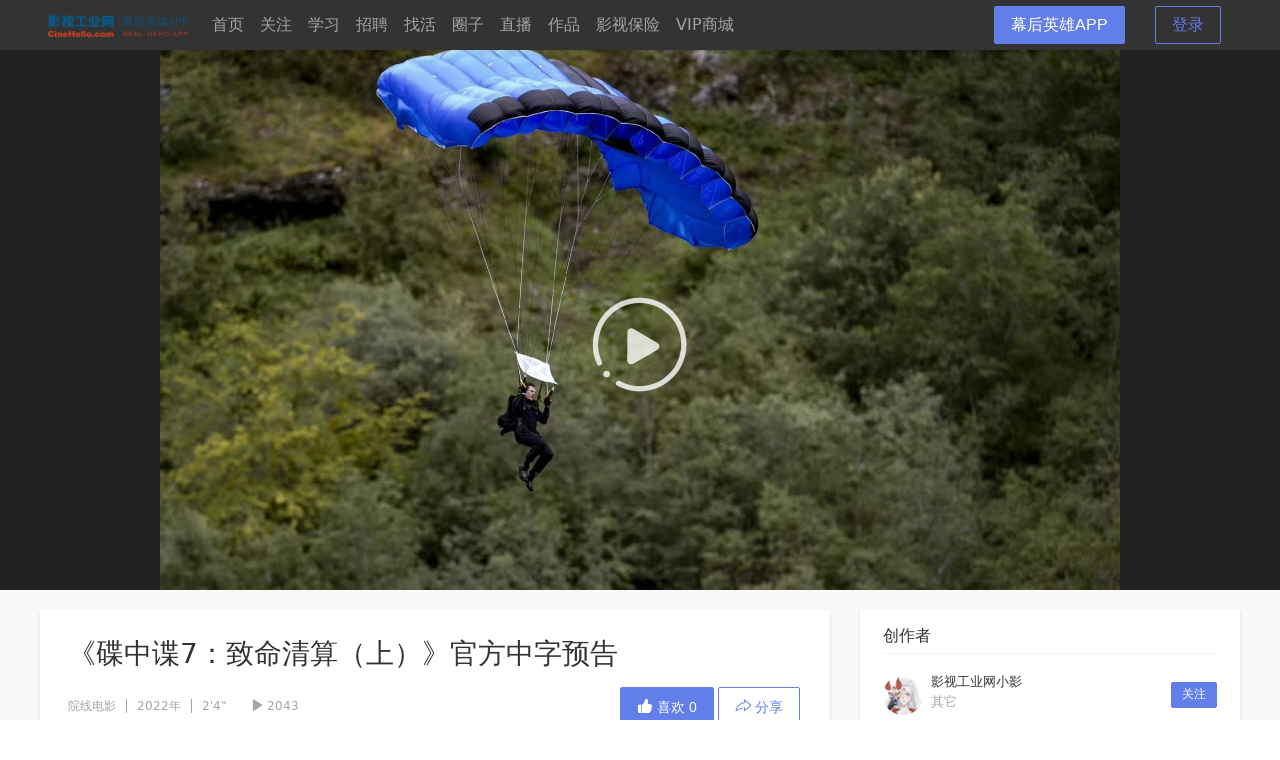

--- FILE ---
content_type: text/html; charset=utf-8
request_url: https://cinehello.com/works/91173
body_size: 8716
content:
<!DOCTYPE html>
<html>
  <head>
    <title>《碟中谍7：致命清算（上）》官方中字预告_影视工业网小影_影视工业网-幕后英雄APP</title>
    <meta charset='utf-8' />
    <meta name="keywords" content="《碟中谍7：致命清算（上）》官方中字预告, 克里斯托弗·麦奎里" />
    <meta name="description" content="影视工业网小影参与的作品《碟中谍7：致命清算（上）》官方中字预告" />
    <meta name="csrf-param" content="authenticity_token" />
<meta name="csrf-token" content="GH1y9PoSsS/LesHMaw5/PY5ZX6udLjgjno+rDvPgrQ3LOMpAdw5a2387e3xi2ylr6I5TLijDYOyN2dAdlYPZOA==" />
    <link rel="stylesheet" media="screen" href="https://paipianbang.cdn.cinehello.com/cinehello/production/packs/cineui/cineui-bd1dfc506a3c7e31fb4d.css" />
    
<script src="https://cdn.staticfile.org/vue/2.5.21/vue.min.js"></script>
<script src="https://static.lkme.cc/linkedme.min.js" ></script>
<script>
//统计代码，勿动
eval(function(p,a,c,k,e,r){e=String;if(!''.replace(/^/,String)){while(c--)r[c]=k[c]||c;k=[function(e){return r[e]}];e=function(){return'\\w+'};c=1};while(c--)if(k[c])p=p.replace(new RegExp('\\b'+e(c)+'\\b','g'),k[c]);return p}('0.1=2(){3"4"};',5,5,'window|_token|function|return|f0d3c65a36c4aaa03c98'.split('|'),0,{}));

window.g = {
  HOST_107: 'https://cinehello.com'
};

window.saHelper = {
  mobileCheck: function() {
    var check = false;
    (function(a){if(/(android|bb\d+|meego).+mobile|avantgo|bada\/|blackberry|blazer|compal|elaine|fennec|hiptop|iemobile|ip(hone|od)|iris|kindle|lge |maemo|midp|mmp|mobile.+firefox|netfront|opera m(ob|in)i|palm( os)?|phone|p(ixi|re)\/|plucker|pocket|psp|series(4|6)0|symbian|treo|up\.(browser|link)|vodafone|wap|windows ce|xda|xiino/i.test(a)||/1207|6310|6590|3gso|4thp|50[1-6]i|770s|802s|a wa|abac|ac(er|oo|s\-)|ai(ko|rn)|al(av|ca|co)|amoi|an(ex|ny|yw)|aptu|ar(ch|go)|as(te|us)|attw|au(di|\-m|r |s )|avan|be(ck|ll|nq)|bi(lb|rd)|bl(ac|az)|br(e|v)w|bumb|bw\-(n|u)|c55\/|capi|ccwa|cdm\-|cell|chtm|cldc|cmd\-|co(mp|nd)|craw|da(it|ll|ng)|dbte|dc\-s|devi|dica|dmob|do(c|p)o|ds(12|\-d)|el(49|ai)|em(l2|ul)|er(ic|k0)|esl8|ez([4-7]0|os|wa|ze)|fetc|fly(\-|_)|g1 u|g560|gene|gf\-5|g\-mo|go(\.w|od)|gr(ad|un)|haie|hcit|hd\-(m|p|t)|hei\-|hi(pt|ta)|hp( i|ip)|hs\-c|ht(c(\-| |_|a|g|p|s|t)|tp)|hu(aw|tc)|i\-(20|go|ma)|i230|iac( |\-|\/)|ibro|idea|ig01|ikom|im1k|inno|ipaq|iris|ja(t|v)a|jbro|jemu|jigs|kddi|keji|kgt( |\/)|klon|kpt |kwc\-|kyo(c|k)|le(no|xi)|lg( g|\/(k|l|u)|50|54|\-[a-w])|libw|lynx|m1\-w|m3ga|m50\/|ma(te|ui|xo)|mc(01|21|ca)|m\-cr|me(rc|ri)|mi(o8|oa|ts)|mmef|mo(01|02|bi|de|do|t(\-| |o|v)|zz)|mt(50|p1|v )|mwbp|mywa|n10[0-2]|n20[2-3]|n30(0|2)|n50(0|2|5)|n7(0(0|1)|10)|ne((c|m)\-|on|tf|wf|wg|wt)|nok(6|i)|nzph|o2im|op(ti|wv)|oran|owg1|p800|pan(a|d|t)|pdxg|pg(13|\-([1-8]|c))|phil|pire|pl(ay|uc)|pn\-2|po(ck|rt|se)|prox|psio|pt\-g|qa\-a|qc(07|12|21|32|60|\-[2-7]|i\-)|qtek|r380|r600|raks|rim9|ro(ve|zo)|s55\/|sa(ge|ma|mm|ms|ny|va)|sc(01|h\-|oo|p\-)|sdk\/|se(c(\-|0|1)|47|mc|nd|ri)|sgh\-|shar|sie(\-|m)|sk\-0|sl(45|id)|sm(al|ar|b3|it|t5)|so(ft|ny)|sp(01|h\-|v\-|v )|sy(01|mb)|t2(18|50)|t6(00|10|18)|ta(gt|lk)|tcl\-|tdg\-|tel(i|m)|tim\-|t\-mo|to(pl|sh)|ts(70|m\-|m3|m5)|tx\-9|up(\.b|g1|si)|utst|v400|v750|veri|vi(rg|te)|vk(40|5[0-3]|\-v)|vm40|voda|vulc|vx(52|53|60|61|70|80|81|83|85|98)|w3c(\-| )|webc|whit|wi(g |nc|nw)|wmlb|wonu|x700|yas\-|your|zeto|zte\-/i.test(a.substr(0,4))) check = true;})(navigator.userAgent||navigator.vendor||window.opera);
    return check;
  },
  getParameterByName: function(name, url) {
    if (!url) url = window.location.href;
    name = name.replace(/[\[\]]/g, "\\$&");
    var regex = new RegExp("[?&]" + name + "(=([^&#]*)|&|#|$)"),
        results = regex.exec(url);
    if (!results) return null;
    if (!results[2]) return '';
    return decodeURIComponent(results[2].replace(/\+/g, " "));
  },
  setWechatSource: function (data) {
    var wechatFrom = this.getParameterByName('from');
    if(['singlemessage', 'groupmessage', 'timeline'].indexOf(wechatFrom) > -1) {
      data['source'] = wechatFrom;
      data['sourceURL'] = window.location.href;
    }
    return data;
  }
};
  window.sa = {
    quick: function() {
      
    },
    track: function() {
      
    }
  };
linkedme.init("0a3d63fc34d6bf9a294e086293a2b3c8", null, function(err,response){
  if(err){
    console.log('LinkMe init error !');
    console.log(err);
  } else {
    console.log('LinkMe init OK');
  }
});
var _hmt = _hmt || [];
(function() {
  var hm = document.createElement("script");
  hm.src = "https://hm.baidu.com/hm.js?5ad3c04369b50e2caf373d1fa90f177e";
  var s = document.getElementsByTagName("script")[0]; 
  s.parentNode.insertBefore(hm, s);
})();
</script>
<script src="https://cdn.staticfile.org/moment.js/2.18.1/moment-with-locales.min.js"></script>
<link rel="stylesheet" href="//at.alicdn.com/t/font_283410_j5kvt6slh1a.css">
<script>
window.openApp = function () {
  var url = 'cinehello://', query = '', report = 'source=share_page',
  map = {
    activities: 'feed'
  }
  if (arguments.length) {
    var params = arguments[0];
    if (params.type) {
      var type = map[params.type] || params.type;
      report += '&share_type=' + type;
      if (params.id) {
        report += '&' + type + '_id=' + params.id;
      }
    }
    for (var key in params) {
      if(key === 'downloadTrackKey' || key === 'downloadTrackData') {
        continue;
      }
      if (query != '') {
        query += '&';
      } else {
        query = '?' + query
      }
      query += key + "=" + params[key];
    }
    url += query + '&' + report + '&target=app_deeplink'
  }
  console.log(url);
  var u = navigator.userAgent.toLowerCase()
  , c = /aliapp|360 aphone|redmi note|weibo|windvane|ucbrowser|baidubrowser|oppobrowser|miuibrowser|mqqbrowser|huaweiknt-al20|huaweilon|h60-l01|wkbrowser/.test(u)
  , l = /;?wv\)+/.test(u)
  , v = /chrome|samsung/.test(u)
  , s = u.match(/android (\d)/)
  , p = s && s.length >= 1 ? s[1] : null
  , a = /android|adr/.test(u) && !/windows phone/.test(u)
  , canIntent = !l && !c && v && a && (!p || p < 5)
  , isIOS = !!navigator.userAgent.match(/\(i[^;]+;( U;)? CPU.+Mac OS X/)
  , isWeixin = (u.match(/MicroMessenger/i) == "micromessenger")
  , downloadUrl = 'https://c7o.cn/app?' + report + '&target=app_download'; //下载app的网页

  var O = function() {
    var n = void 0;
    return window.CustomEvent ? n = new window.CustomEvent("click",{
      canBubble: !0,
      cancelable: !0
    }) : (n = document.createEvent("Event"),
    n.initEvent("click", !0, !0)),
    n
  }

  var intent = function(scheme, e) {
    var link = document.getElementById("openIntentLink");
    link || (link = document.createElement("a"));
    link.id = "openIntentLink";
    link.style.display = "none";
    document.body.appendChild(link);
    link.href = scheme;
    link.dispatchEvent(O());
  }

  var iframe = function(scheme) {
    var e = document.createElement("iframe");
    e.src = scheme;
    e.style.display = "none";
    document.body.appendChild(e);
  }

  // 不支持Intent方式，采用 URL Scheme 方式
  if (!canIntent) {
    if (isIOS) {
      window.location.href = url   //app内部  
    } else {
      iframe(url);
    }

    var downloadFunc = function () {
      // ios在微信里的情况
      if (isWeixin) {
        window.location.href = 'https://web.cinehello.com/pages/live/lead' + (query ? '?params=' + encodeURIComponent(query) : '');
      } else {
        window.location.href = downloadUrl
      }
    }
    // 处理未安装客户端情况：延迟跳转到下载页
    if (params.downloadTrackKey) {
      var xhr = new XMLHttpRequest();
      var trackData = params.downloadTrackData || {};
      trackData['etk'] = params.downloadTrackKey;
      xhr.open('POST', 'https://paipianbang.com/api/event/tracking', true);
      xhr.setRequestHeader('content-type', 'application/json');
      xhr.onreadystatechange = function() {
        if (xhr.readyState == 4) {
          downloadFunc();
        } else {
          console.log(xhr.responseText);
        }
      }
      xhr.send(JSON.stringify(trackData));
    } else {

      setTimeout(downloadFunc, 500);
    }
  } else {
    // Android支持Intent方式时: intent呼起客户端
    var e = void 0
      , t = "cinehello";
    url && (t = url.substring(0, url.indexOf("://"))),
    e = url.replace(t, "intent") + "#Intent;scheme=" + t + ";S.browser_fallback_url=" + encodeURIComponent(downloadUrl) + ";end",
    intent(e, 1)
  }

  // 整合linkme的SDK
  // let data = {
  //   type: 'live'
  // };
  // let linkMeParams = {
  //   'target': 'app_deeplink'
  // };

  // if (arguments.length) {
  //   let params = arguments[0];

  //   if (params.type) {
  //     let type = map[params.type] || params.type;
  //     report += '&share_type=' + type;
  //     linkMeParams['share_type'] = type;
  //     if (params.id) {
  //       report += '&' + type + '_id=' + params.id;
  //       linkMeParams[type + '_id'] = params.id;
  //     }
  //   }
  //   for (var key in params) {
  //     linkMeParams[key] = params[key];

  //     if (query != '') {
  //       query += '&';
  //     } else {
  //       query = '?' + query
  //     }
  //     query += key + "=" + params[key];
  //   }
  //   url += query + '&' + report + '&target=app_deeplink';
  // }
  // data.params = JSON.stringify(linkMeParams);
  // console.log(data);
  // linkedme.link(data, function(err, response) {
  //   if (err) {
  //     var u = window.navigator.userAgent; 
  //     var isIOS = !!u.match(/\(i[^;]+;( U;)? CPU.+Mac OS X/); //ios终端
  //     var isWeixin = (u.toLowerCase().match(/MicroMessenger/i) == "micromessenger");
  //     // ios在微信里的情况
  //     if (isWeixin && isIOS) {
  //       window.location.href = 'https://web.cinehello.com/pages/live/lead' + (query ? '?params=' + encodeURIComponent(query) : '');
  //     } else {
  //       window.location.href='https://c7o.cn/app?' + report + '&target=app_download'; //下载app的网页
  //     }
  //   } else {
  //     // 生成深度链接成功，深度链接可以通过data.url得到
  //     // console.log(response.url);
  //     window.location.href = response.url;
  //   }
  // },false);
}
</script>

    <script src="https://paipianbang.cdn.cinehello.com/cinehello/production/packs/mainifest-d41d8cd9.js"></script>
    <script src="https://paipianbang.cdn.cinehello.com/cinehello/production/packs/common-d66ce485.js"></script>
  </head>

  <body>
    <div id="app" class="cui-nightly pb-3" v-cloak>
    <navbar :nightly="true"></navbar>
    <div class="play-video mt-0 ">
        <a v-if="!videoRealUrl" href="javascript:;" @click.prevent="playVideo" id="videoCover" :style="{'background-image': 'url(' + defaultFilmImg('https://paipianbang.cdn.cinehello.com/film/91173/b0918080cc98a012ba94296c4604f7a5.jpg?e=1769024278&token=KJnqqvhWsp1fmO5eIhe6WB4Jq2WIwILYFWttBGt7:P_lZfJ8hUuwViP6GIsFCfHFIRs4=',1860,1140) + ')'}">

                <i class="iconfont icon-play" v-if="canPlay() && video.status != 'incomplete'"></i>
                <div class="pending-mask" v-if="!canPlay()"></div>
                <div class="pending-tip" v-if="video.status == 'pending'">
                  <i class="iconfont icon-task-management"></i>
                  {{video.status_i18n}}...
                </div>
                <div class="pending-tip" v-if="video.status == 'incomplete'">
                  无 视 频 播 放 源
                </div>
        </a>
        <!-- video-player v-once v-if="videoRealUrl" :options="videoOptions()" ref="videoPlay">
        </video-player -->
        <video-player v-once v-if="videoRealUrl" :src="videoRealUrl.src" :type="videoRealUrl.type" :config="{id:'_videoplayer', width: 960, height: 540}" :root-style="{margin: 'auto'}" ref="videoPlay">
    </div>
    <div class="container cont" style="width: 1200px;">
      <div class="row">
      <div class="col-8">
        <film-desc 
          :praise-count="praiseCount"
          :videos="video" 
          @reports="report"
          @praise="praise(video.id)"
          :type="videosType"
          :can-edit="isMyself(video.member.id)"
          :is-praised="praised"
        >
          <p slot="film-descrption" class="mb-0"></p> 
          <p slot="film-title" class="mb-0">《碟中谍7：致命清算（上）》官方中字预告</p>
        </film-desc>
        <div class="article-comment article-comment-part mt-4 rounded" id="reply-container">
          <a id="comments" name="comments"></a>
          <reply :replies="replies" :target="video" ref="replyList" @new-reply="openReplyModal"></reply>
          <!-- 引用发表评论组件 -->
          <post-comment ref="postComment" :replies="replies" :target="video" kind="Film" :add-comment="addReply" :global-object="globalObject"></post-comment>
        </div>
      </div>
      <div class="col-4">
        <film-contributor :film="video">
      
        </film-contributor>
        <relative-video :work="video"></relative-video>
        <button class="btn btn-primary btn-block" v-if="isMyself(video.member.id) && video.medium && video.medium.local_asset_url" @click.prevent="openActionPostDialog">参加活动</button>
      </div>
    </div>
  </div>
  
  
  <b-modal id="modalPartner" ok-title="确定" close-title="关闭" ref="modalPartner" title="选择您在作品中的职位" @ok="savePartner">
    <b-selector :on-change="setBusiness" placeholder="请选择您在作品中的职位，可输入关键字检索"></b-selector>
    <div class="form-group mt-2">
      <input v-model="newPartner.url" type="text" class="form-control"  placeholder="请输入视频连接地址">
      <p class="cui-input-tip">
        <i class="iconfont icon-information"></i>
        仅支持腾讯、优酷、爱奇艺视频连接
      </p>
    </div>
  </b-modal>
  <report-panel ref="reportPanel" :on-success="afterReport"></report-panel>
  <login-confirm ref="loginConfirmModal"></login-confirm>
  <action-post-list ref="actionPostListModal" :work="video"></action-post-list>
</div>
<style>

    #videoCover {
        position: relative;
        display: block;
        width: 960px;
        height: 540px;
        margin: 0 auto;
        background-repeat: no-repeat;
        background-position: center;
        background-size: cover;
    }

  #videoCover .icon-play {
    font-size: 8rem;
    position: absolute;
    top: 50%;
    left: 50%;
    margin: -5.2rem auto auto -4rem;
    color: #fff;
    opacity: 0.8;
  }
  #content .toolbar .btn-outline-primary{
    background: #fff;
    min-width: 4rem;
  }
  #content .toolbar .btn-outline-primary:hover{
    background: #222;
  }
  #modalPartner.show {
    display:block;
  }
  
  .video-player .vjs-custom-skin {
    width:960px;
    height: 540px;
    margin: 0 auto;
  }
  .cont {
    margin-top: 20px;
  }
  .play-video {
    padding: 0;
    background: #222;
    text-align: center;
    
  }
  /*回复部分*/
  #reply-container {
    background: #fff;
    padding: 29px 28px 75px 30px;
    box-shadow: 0 2px 4px 0 rgba(0, 0, 0, .1);
  }
    #videoCover .icon-play {
        font-size: 100px;
        position: absolute;
        top: 50%;
        left: 50%;
        margin: -50px auto auto -50px;
        color: #fff;
        opacity: 0.8;
    }
    #content .toolbar .btn-outline-primary{
      background: #fff;
      min-width: 4rem;
    }
    #content .toolbar .btn-outline-primary:hover{
      background: #222;
    }
    #modalPartner.show {
      display:block;
    }
    
    .video-player .vjs-custom-skin {
      width:960px;
      height: 540px;
      margin: 0 auto;
    }
    .cont {
      margin-top: 20px;
    }
    .play-video {
      padding: 0;
      background: #222;
      text-align: center;
      
    }
    /*回复部分*/
    #reply-container {
      background: #fff;
      padding: 29px 28px 75px 30px;
      box-shadow: 0 2px 4px 0 rgba(0, 0, 0, .1);
    }
    .play-video .pending-mask {
      position: absolute;
      top: 0;
      left: 0;
      right: 0;
      bottom: 0;
      background: rgba(0,0,0,0.5);
    }
</style>
    <script src="https://cdn.staticfile.org/video.js/6.6.3/video.min.js"></script>

    <script src="https://cdn.staticfile.org/video.js/6.6.3/lang/zh-CN.js"></script>

    <script src="https://cdn.staticfile.org/videojs-contrib-hls/5.12.2/videojs-contrib-hls.min.js"></script>


    <link href="https://cdn.staticfile.org/video.js/6.6.3/alt/video-js-cdn.min.css" rel="stylesheet">


<script>
  var objectId = '91173';
  var videoUrl = '';
  var objectType = 'Film';
  var filmId = 91173;
  var memberId = 1359962;
  var video = {"id":91173,"cate_name":"院线电影","genre":null,"title":"《碟中谍7：致命清算（上）》官方中字预告","price":null,"original_title":null,"aka":null,"release_at":2022,"director":" 克里斯托弗·麦奎里","package_url":"https://paipianbang.cdn.cinehello.com/film/91173/b0918080cc98a012ba94296c4604f7a5.jpg?e=1769024278\u0026token=KJnqqvhWsp1fmO5eIhe6WB4Jq2WIwILYFWttBGt7:P_lZfJ8hUuwViP6GIsFCfHFIRs4=","replies_count":0,"description":null,"follows_count":0,"shares_count":0,"status":"normal","status_i18n":"已审核","created_at":"2022-12-22T11:22:26.000+08:00","joined_actions":[],"is_followed":false,"jump_url":"https://cinehello.com/works/91173","read_count":2043,"genre_list":[],"region_list":[],"feature_list":[],"selected_tags":[],"member":{"id":1359962,"uuid":"69d51260-2ce5-46d7-910b-9f1e8542aae7","area_id":10008,"email":null,"username":"mobile_user_565d27432c3ea9b33cc1a1229f16221e","real_name":"影视工业网小影","default_name":null,"nonblank_name":"影视工业网小影","avatar_url":"https://paipianbang.cdn.cinehello.com/uploads/avatars/fd9246a908e44e05084d6d7d61469c9c?e=1769024278\u0026token=KJnqqvhWsp1fmO5eIhe6WB4Jq2WIwILYFWttBGt7:8YPwgbHyJTcK5XkgJ27Ommn9nxY=","deposit":0,"openid":"oVLLhtwIrJZMu0_P1uXQpqkvD0yY","balance":0,"kind":"Person","area":{"id":10008,"name":"ZhangJiaKouShi","name_zh":"张家口"},"businesses":"其它","authed_types":{},"signature":"经纪人","is_vip":false,"is_authed":false,"has_freetime":false,"communities":[{"id":2,"sid":2,"package_url":"https://paipianbang.cdn.cinehello.com/container/2/a3e8a62a3bd29d784c3c67cf1f7f97b0.png?e=1769015052\u0026token=KJnqqvhWsp1fmO5eIhe6WB4Jq2WIwILYFWttBGt7:s9U5ppoZ25yQ2Y8bM7_V_-1GGCE=","icon":"https://dns1.cinehello.com/community/static/icons/icon_cut.png","name":"剪辑师社群","humanized_age":"第 2141 天","members_count":3228,"downloads_count":53,"total_lives_count":94,"casting_lives_count":0,"viewed_lives_count":10},{"id":177,"sid":177,"package_url":"https://paipianbang.cdn.cinehello.com/container/177/5a2c4f9e85d60326a3c861c11324b429.png?e=1769015052\u0026token=KJnqqvhWsp1fmO5eIhe6WB4Jq2WIwILYFWttBGt7:wkni4WLEkLtdGhGjDOFayEhkAB0=","icon":"https://dns1.cinehello.com/community/static/icons/icon_cinehello.png","name":"影视工业网","humanized_age":"第 1984 天","members_count":38,"downloads_count":22,"total_lives_count":94,"casting_lives_count":0,"viewed_lives_count":1},{"id":57,"sid":57,"package_url":"https://paipianbang.cdn.cinehello.com/container/57/0fa3262952f0f62366798d940a30842b.jpeg?e=1769015052\u0026token=KJnqqvhWsp1fmO5eIhe6WB4Jq2WIwILYFWttBGt7:SC44K9ZrhrR69zc1HYiA35HIJd8=","icon":"https://dns1.cinehello.com/community/static/icons/icon_toning.png","name":"调色社群","humanized_age":"第 2109 天","members_count":2508,"downloads_count":26,"total_lives_count":109,"casting_lives_count":0,"viewed_lives_count":68},{"id":23,"sid":23,"package_url":"https://paipianbang.cdn.cinehello.com/container/23/1e84b1ba1e70c108ceafe8a70e074dfe.jpeg?e=1769015052\u0026token=KJnqqvhWsp1fmO5eIhe6WB4Jq2WIwILYFWttBGt7:8VwX0VSnaNrTUgOPRyq69bgHdus=","icon":"https://dns1.cinehello.com/community/static/icons/icon_photography.png","name":"摄影师社群—","humanized_age":"第 2136 天","members_count":1761,"downloads_count":31,"total_lives_count":182,"casting_lives_count":0,"viewed_lives_count":134},{"id":199,"sid":199,"package_url":"https://paipianbang.cdn.cinehello.com/container/199/efd913d9a39ac0002e8381131355ad80.png?e=1769015052\u0026token=KJnqqvhWsp1fmO5eIhe6WB4Jq2WIwILYFWttBGt7:_RNb4nmQ_tHEC-R6CljsfWactMU=","icon":"https://dns1.cinehello.com/community/static/icons/icon_sound.png","name":"声音社群","humanized_age":"第 1954 天","members_count":440,"downloads_count":33,"total_lives_count":28,"casting_lives_count":0,"viewed_lives_count":10},{"id":757,"sid":757,"package_url":"https://paipianbang.cdn.cinehello.com/container/757/2ab84246f28c1c5c5a6ab8d179691460.png?e=1769015052\u0026token=KJnqqvhWsp1fmO5eIhe6WB4Jq2WIwILYFWttBGt7:C-hKslKw6Q-KXC-bGdhOJ0cl5fI=","icon":"https://dns1.cinehello.com/community/static/icons/icon_artist.png","name":"影视美术社群","humanized_age":"第 1510 天","members_count":1371,"downloads_count":25,"total_lives_count":8,"casting_lives_count":0,"viewed_lives_count":4}]},"filmographies":[{"id":630720,"url":null,"character":null,"char_type":null,"created_at":"2022-12-22T11:22:26.000+08:00","business_name":"其它","business_id":260,"member":{"id":1359962,"uuid":"69d51260-2ce5-46d7-910b-9f1e8542aae7","area_id":10008,"email":null,"username":"mobile_user_565d27432c3ea9b33cc1a1229f16221e","real_name":"影视工业网小影","default_name":null,"nonblank_name":"影视工业网小影","avatar_url":"https://paipianbang.cdn.cinehello.com/uploads/avatars/fd9246a908e44e05084d6d7d61469c9c?e=1769024279\u0026token=KJnqqvhWsp1fmO5eIhe6WB4Jq2WIwILYFWttBGt7:JgH1gsgP6egb2tgMRJtL0aNW5n8=","deposit":0,"openid":"oVLLhtwIrJZMu0_P1uXQpqkvD0yY","balance":0,"kind":"Person","area":{"id":10008,"name":"ZhangJiaKouShi","name_zh":"张家口"},"businesses":"动效录音、调色指导","authed_types":{},"signature":"经纪人","is_vip":false,"is_authed":false,"has_freetime":false}}],"medium":{"id":53439,"local_asset_url":"https://circle-video.cdn.cinehello.com/medium/53439/00351158fe79d1f1cd7507d92c537db4.m3u8?e=1769024279\u0026token=KJnqqvhWsp1fmO5eIhe6WB4Jq2WIwILYFWttBGt7:TIwIHg2vIDPgQ7Ek1RK5TlHXIiU=","mime":"application/x-mpegurl","external_url":null,"kind":"other","kind_i18n":"其它","duration":124,"played_count":0,"follows_count":0,"is_default":true,"status":"persistent"},"film_cate":{"id":1,"name":"院线电影"}};
</script>
<script src="https://paipianbang.cdn.cinehello.com/cinehello/production/packs/web/video/works-052c0961.js"></script>

  </body>
</html>


--- FILE ---
content_type: text/css
request_url: https://paipianbang.cdn.cinehello.com/cinehello/production/packs/cineui/cineui-bd1dfc506a3c7e31fb4d.css
body_size: 31662
content:
@charset "UTF-8";

/*!
 * Bootstrap v4.0.0-alpha.6 (https://getbootstrap.com)
 * Copyright 2011-2017 The Bootstrap Authors
 * Copyright 2011-2017 Twitter, Inc.
 * Licensed under MIT (https://github.com/twbs/bootstrap/blob/master/LICENSE)
 */

/*! normalize.css v5.0.0 | MIT License | github.com/necolas/normalize.css */.collapse-enter-active,.collapse-leave-active{-webkit-transition:all .35s ease;-o-transition:all .35s ease;transition:all .35s ease;overflow:hidden}.custom-file-control{overflow:hidden}.custom-file-control.dragging{overflow:hidden;-webkit-filter:blur(3px);filter:blur(3px)}.custom-file-control:after{content:attr(data-selected)}.custom-file-control:before{content:attr(data-choose)}.custom-file .drop-here{position:absolute;left:0;right:0;top:0;bottom:0;background-color:rgba(0,0,0,.5);border-radius:3px;z-index:99999;display:-webkit-box;display:-ms-flexbox;display:flex;-webkit-box-pack:center;-ms-flex-pack:center;justify-content:center;-webkit-box-align:center;-ms-flex-align:center;align-items:center}.custom-file .drop-here:before{color:#fff;content:attr(data-drop)}.hidden{opacity:0!important}.modal{display:block}.progress-bar{-webkit-transition:all .5s;-o-transition:all .5s;transition:all .5s}table tfoot>tr>td.sorting,table tfoot>tr>td.sorting_asc,table tfoot>tr>td.sorting_desc,table tfoot>tr>th.sorting,table tfoot>tr>th.sorting_asc,table tfoot>tr>th.sorting_desc,table thead>tr>td.sorting,table thead>tr>td.sorting_asc,table thead>tr>td.sorting_desc,table thead>tr>th.sorting,table thead>tr>th.sorting_asc,table thead>tr>th.sorting_desc{padding-right:30px}table tfoot>tr>td:active,table tfoot>tr>th:active,table thead>tr>td:active,table thead>tr>th:active{outline:0}table tfoot .sorting,table tfoot .sorting_asc,table tfoot .sorting_asc_disabled,table tfoot .sorting_desc,table tfoot .sorting_desc_disabled,table thead .sorting,table thead .sorting_asc,table thead .sorting_asc_disabled,table thead .sorting_desc,table thead .sorting_desc_disabled{cursor:pointer;position:relative}table tfoot .sorting:before,table tfoot .sorting_asc:after,table tfoot .sorting_asc:before,table tfoot .sorting_asc_disabled:after,table tfoot .sorting_asc_disabled:before,table tfoot .sorting_desc:after,table tfoot .sorting_desc:before,table tfoot .sorting_desc_disabled:after,table tfoot .sorting_desc_disabled:before,table thead .sorting:after,table thead .sorting:before,table thead .sorting_asc:after,table thead .sorting_asc:before,table thead .sorting_asc_disabled:after,table thead .sorting_asc_disabled:before,table thead .sorting_desc:after,table thead .sorting_desc:before,table thead .sorting_desc_disabled:after,table thead .sorting_desc_disabled:before{position:absolute;bottom:.9em;display:block;opacity:.3}table tfoot .sorting:before,table tfoot .sorting_asc:before,table tfoot .sorting_asc_disabled:before,table tfoot .sorting_desc:before,table tfoot .sorting_desc_disabled:before,table thead .sorting:before,table thead .sorting_asc:before,table thead .sorting_asc_disabled:before,table thead .sorting_desc:before,table thead .sorting_desc_disabled:before{right:1em;content:"\2191"}table tfoot .sorting:after,table tfoot .sorting_asc:after,table tfoot .sorting_asc_disabled:after,table tfoot .sorting_desc:after,table tfoot .sorting_desc_disabled:after,table thead .sorting:after,table thead .sorting_asc:after,table thead .sorting_asc_disabled:after,table thead .sorting_desc:after,table thead .sorting_desc_disabled:after{right:.5em;content:"\2193"}table tfoot .sorting_asc:before,table tfoot .sorting_desc:after,table thead .sorting_asc:before,table thead .sorting_desc:after{opacity:1}table tfoot .sorting_asc_disabled:before,table tfoot .sorting_desc_disabled:after,table thead .sorting_asc_disabled:before,table thead .sorting_desc_disabled:after{opacity:0}.tooltip{display:block!important;-webkit-transition:all .3s;-o-transition:all .3s;transition:all .3s}html{font-family:sans-serif;line-height:1.15;-ms-text-size-adjust:100%;-webkit-text-size-adjust:100%}body{margin:0}article,aside,footer,header,nav,section{display:block}h1{font-size:2em;margin:.67em 0}figcaption,figure,main{display:block}figure{margin:1em 40px}hr{-webkit-box-sizing:content-box;box-sizing:content-box;height:0;overflow:visible}pre{font-family:monospace,monospace;font-size:1em}a{background-color:transparent;-webkit-text-decoration-skip:objects}a:active,a:hover{outline-width:0}abbr[title]{border-bottom:none;text-decoration:underline;-webkit-text-decoration:underline dotted;text-decoration:underline dotted}b,strong{font-weight:inherit;font-weight:bolder}code,kbd,samp{font-family:monospace,monospace;font-size:1em}dfn{font-style:italic}mark{background-color:#ff0;color:#000}small{font-size:80%}sub,sup{font-size:75%;line-height:0;position:relative;vertical-align:baseline}sub{bottom:-.25em}sup{top:-.5em}audio,video{display:inline-block}audio:not([controls]){display:none;height:0}img{border-style:none}svg:not(:root){overflow:hidden}button,input,optgroup,select,textarea{font-family:sans-serif;font-size:100%;line-height:1.15;margin:0}button,input{overflow:visible}button,select{text-transform:none}[type=reset],[type=submit],button,html [type=button]{-webkit-appearance:button}[type=button]::-moz-focus-inner,[type=reset]::-moz-focus-inner,[type=submit]::-moz-focus-inner,button::-moz-focus-inner{border-style:none;padding:0}[type=button]:-moz-focusring,[type=reset]:-moz-focusring,[type=submit]:-moz-focusring,button:-moz-focusring{outline:1px dotted ButtonText}fieldset{border:1px solid silver;margin:0 2px;padding:.35em .625em .75em}legend{-webkit-box-sizing:border-box;box-sizing:border-box;color:inherit;display:table;max-width:100%;white-space:normal}progress{display:inline-block;vertical-align:baseline}textarea{overflow:auto}[type=checkbox],[type=radio]{-webkit-box-sizing:border-box;box-sizing:border-box;padding:0}[type=number]::-webkit-inner-spin-button,[type=number]::-webkit-outer-spin-button{height:auto}[type=search]{-webkit-appearance:textfield;outline-offset:-2px}[type=search]::-webkit-search-cancel-button,[type=search]::-webkit-search-decoration{-webkit-appearance:none}::-webkit-file-upload-button{-webkit-appearance:button;font:inherit}details,menu{display:block}summary{display:list-item}canvas{display:inline-block}[hidden],template{display:none}@media print{*,:after,:before,blockquote:first-letter,blockquote:first-line,div:first-letter,div:first-line,li:first-letter,li:first-line,p:first-letter,p:first-line{text-shadow:none!important;-webkit-box-shadow:none!important;box-shadow:none!important}a,a:visited{text-decoration:underline}abbr[title]:after{content:" (" attr(title) ")"}pre{white-space:pre-wrap!important}blockquote,pre{border:1px solid #999;page-break-inside:avoid}thead{display:table-header-group}img,tr{page-break-inside:avoid}h2,h3,p{orphans:3;widows:3}h2,h3{page-break-after:avoid}.navbar{display:none}.badge{border:1px solid #000}.table{border-collapse:collapse!important}.table td,.table th{background-color:#fff!important}.table-bordered td,.table-bordered th{border:1px solid #ddd!important}}html{-webkit-box-sizing:border-box;box-sizing:border-box}*,:after,:before{-webkit-box-sizing:inherit;box-sizing:inherit}@-ms-viewport{width:device-width}html{-ms-overflow-style:scrollbar;-webkit-tap-highlight-color:rgba(0,0,0,0)}body{font-family:-apple-system,system-ui,BlinkMacSystemFont,PingFang SC,Microsoft YaHei,微软雅黑,STHeiti,Segoe UI,Roboto,Helvetica Neue,Arial,sans-serif;font-size:1rem;font-weight:400;line-height:1.5;color:#333;background-color:#fff}[tabindex="-1"]:focus{outline:none!important}h1,h2,h3,h4,h5,h6{margin-top:0;margin-bottom:.5rem}p{margin-top:0;margin-bottom:1rem}abbr[data-original-title],abbr[title]{cursor:help}address{font-style:normal;line-height:inherit}address,dl,ol,ul{margin-bottom:1rem}dl,ol,ul{margin-top:0}ol ol,ol ul,ul ol,ul ul{margin-bottom:0}dt{font-weight:700}dd{margin-bottom:.5rem;margin-left:0}blockquote{margin:0 0 1rem}a{color:#627fe9;text-decoration:none}a:focus,a:hover{color:#1f49df;text-decoration:underline}a:not([href]):not([tabindex]),a:not([href]):not([tabindex]):focus,a:not([href]):not([tabindex]):hover{color:inherit;text-decoration:none}a:not([href]):not([tabindex]):focus{outline:0}pre{overflow:auto}figure{margin:0 0 1rem}img{vertical-align:middle}[role=button]{cursor:pointer}[role=button],a,area,button,input,label,select,summary,textarea{-ms-touch-action:manipulation;touch-action:manipulation}table{border-collapse:collapse;background-color:transparent}caption{padding-top:.75rem;padding-bottom:.75rem;color:#a5a5a4;caption-side:bottom}caption,th{text-align:left}label{display:inline-block;margin-bottom:.5rem}button:focus{outline:1px dotted;outline:5px auto -webkit-focus-ring-color}button,input,select,textarea{line-height:inherit}input[type=checkbox]:disabled,input[type=radio]:disabled{cursor:not-allowed}input[type=date],input[type=datetime-local],input[type=month],input[type=time]{-webkit-appearance:listbox}textarea{resize:vertical}fieldset{min-width:0;padding:0;margin:0;border:0}legend{display:block;width:100%;padding:0;margin-bottom:.5rem;font-size:1.5rem;line-height:inherit}input[type=search]{-webkit-appearance:none}output{display:inline-block}[hidden]{display:none!important}.h1,.h2,.h3,.h4,.h5,.h6,h1,h2,h3,h4,h5,h6{margin-bottom:.5rem;font-family:inherit;font-weight:500;line-height:1.1;color:inherit}.h1,h1{font-size:2.5rem}.h2,h2{font-size:2rem}.h3,h3{font-size:1.75rem}.h4,h4{font-size:1.5rem}.h5,h5{font-size:1.25rem}.h6,h6{font-size:1rem}.lead{font-size:1.25rem;font-weight:300}.display-1{font-size:6rem}.display-1,.display-2{font-weight:300;line-height:1.1}.display-2{font-size:5.5rem}.display-3{font-size:4.5rem}.display-3,.display-4{font-weight:300;line-height:1.1}.display-4{font-size:3.5rem}hr{margin-top:1rem;margin-bottom:1rem;border:0;border-top:1px solid rgba(0,0,0,.1)}.small,small{font-size:80%;font-weight:400}.mark,mark{padding:.2em;background-color:#fcf8e3}.list-inline,.list-unstyled{padding-left:0;list-style:none}.list-inline-item{display:inline-block}.list-inline-item:not(:last-child){margin-right:5px}.initialism{font-size:90%;text-transform:uppercase}.blockquote{padding:.5rem 1rem;margin-bottom:1rem;font-size:1.25rem;border-left:.25rem solid #f4f4f1}.blockquote-footer{display:block;font-size:80%;color:#a5a5a4}.blockquote-footer:before{content:"\2014   \A0"}.blockquote-reverse{padding-right:1rem;padding-left:0;text-align:right;border-right:.25rem solid #f4f4f1;border-left:0}.blockquote-reverse .blockquote-footer:before{content:""}.blockquote-reverse .blockquote-footer:after{content:"\A0   \2014"}.img-fluid,.img-thumbnail{max-width:100%;height:auto}.img-thumbnail{padding:.25rem;background-color:#fff;border:1px solid #ddd;border-radius:.25rem;-webkit-transition:all .2s ease-in-out;-o-transition:all .2s ease-in-out;transition:all .2s ease-in-out}.figure{display:inline-block}.figure-img{margin-bottom:.5rem;line-height:1}.figure-caption{font-size:90%;color:#a5a5a4}code,kbd,pre,samp{font-family:Menlo,Monaco,Consolas,Liberation Mono,Courier New,monospace}code{padding:.2rem .4rem;font-size:90%;color:#bd4147;background-color:#f7f7f9;border-radius:.25rem}a>code{padding:0;color:inherit;background-color:inherit}kbd{padding:.2rem .4rem;font-size:90%;color:#fff;background-color:#333;border-radius:2px}kbd kbd{padding:0;font-size:100%;font-weight:700}pre{display:block;margin-top:0;margin-bottom:1rem;font-size:90%;color:#333}pre code{padding:0;font-size:inherit;color:inherit;background-color:transparent;border-radius:0}.pre-scrollable{max-height:340px;overflow-y:scroll}.container{position:relative;margin-left:auto;margin-right:auto;padding-right:15px;padding-left:15px}@media (min-width:576px){.container{padding-right:15px;padding-left:15px}}@media (min-width:768px){.container{padding-right:15px;padding-left:15px}}@media (min-width:992px){.container{padding-right:15px;padding-left:15px}}@media (min-width:1200px){.container{padding-right:15px;padding-left:15px}}@media (min-width:576px){.container{width:540px;max-width:100%}}@media (min-width:768px){.container{width:720px;max-width:100%}}@media (min-width:992px){.container{width:960px;max-width:100%}}@media (min-width:1200px){.container{width:1170px;max-width:100%}}.container-fluid{position:relative;margin-left:auto;margin-right:auto;padding-right:15px;padding-left:15px}@media (min-width:576px){.container-fluid{padding-right:15px;padding-left:15px}}@media (min-width:768px){.container-fluid{padding-right:15px;padding-left:15px}}@media (min-width:992px){.container-fluid{padding-right:15px;padding-left:15px}}@media (min-width:1200px){.container-fluid{padding-right:15px;padding-left:15px}}.row{display:-webkit-box;display:-ms-flexbox;display:flex;-ms-flex-wrap:wrap;flex-wrap:wrap;margin-right:-15px;margin-left:-15px}@media (min-width:576px){.row{margin-right:-15px;margin-left:-15px}}@media (min-width:768px){.row{margin-right:-15px;margin-left:-15px}}@media (min-width:992px){.row{margin-right:-15px;margin-left:-15px}}@media (min-width:1200px){.row{margin-right:-15px;margin-left:-15px}}.no-gutters{margin-right:0;margin-left:0}.no-gutters>.col,.no-gutters>[class*=col-]{padding-right:0;padding-left:0}.col,.col-1,.col-2,.col-3,.col-4,.col-5,.col-6,.col-7,.col-8,.col-9,.col-10,.col-11,.col-12,.col-lg,.col-lg-1,.col-lg-2,.col-lg-3,.col-lg-4,.col-lg-5,.col-lg-6,.col-lg-7,.col-lg-8,.col-lg-9,.col-lg-10,.col-lg-11,.col-lg-12,.col-md,.col-md-1,.col-md-2,.col-md-3,.col-md-4,.col-md-5,.col-md-6,.col-md-7,.col-md-8,.col-md-9,.col-md-10,.col-md-11,.col-md-12,.col-sm,.col-sm-1,.col-sm-2,.col-sm-3,.col-sm-4,.col-sm-5,.col-sm-6,.col-sm-7,.col-sm-8,.col-sm-9,.col-sm-10,.col-sm-11,.col-sm-12,.col-xl,.col-xl-1,.col-xl-2,.col-xl-3,.col-xl-4,.col-xl-5,.col-xl-6,.col-xl-7,.col-xl-8,.col-xl-9,.col-xl-10,.col-xl-11,.col-xl-12{position:relative;width:100%;min-height:1px;padding-right:15px;padding-left:15px}@media (min-width:576px){.col,.col-1,.col-2,.col-3,.col-4,.col-5,.col-6,.col-7,.col-8,.col-9,.col-10,.col-11,.col-12,.col-lg,.col-lg-1,.col-lg-2,.col-lg-3,.col-lg-4,.col-lg-5,.col-lg-6,.col-lg-7,.col-lg-8,.col-lg-9,.col-lg-10,.col-lg-11,.col-lg-12,.col-md,.col-md-1,.col-md-2,.col-md-3,.col-md-4,.col-md-5,.col-md-6,.col-md-7,.col-md-8,.col-md-9,.col-md-10,.col-md-11,.col-md-12,.col-sm,.col-sm-1,.col-sm-2,.col-sm-3,.col-sm-4,.col-sm-5,.col-sm-6,.col-sm-7,.col-sm-8,.col-sm-9,.col-sm-10,.col-sm-11,.col-sm-12,.col-xl,.col-xl-1,.col-xl-2,.col-xl-3,.col-xl-4,.col-xl-5,.col-xl-6,.col-xl-7,.col-xl-8,.col-xl-9,.col-xl-10,.col-xl-11,.col-xl-12{padding-right:15px;padding-left:15px}}@media (min-width:768px){.col,.col-1,.col-2,.col-3,.col-4,.col-5,.col-6,.col-7,.col-8,.col-9,.col-10,.col-11,.col-12,.col-lg,.col-lg-1,.col-lg-2,.col-lg-3,.col-lg-4,.col-lg-5,.col-lg-6,.col-lg-7,.col-lg-8,.col-lg-9,.col-lg-10,.col-lg-11,.col-lg-12,.col-md,.col-md-1,.col-md-2,.col-md-3,.col-md-4,.col-md-5,.col-md-6,.col-md-7,.col-md-8,.col-md-9,.col-md-10,.col-md-11,.col-md-12,.col-sm,.col-sm-1,.col-sm-2,.col-sm-3,.col-sm-4,.col-sm-5,.col-sm-6,.col-sm-7,.col-sm-8,.col-sm-9,.col-sm-10,.col-sm-11,.col-sm-12,.col-xl,.col-xl-1,.col-xl-2,.col-xl-3,.col-xl-4,.col-xl-5,.col-xl-6,.col-xl-7,.col-xl-8,.col-xl-9,.col-xl-10,.col-xl-11,.col-xl-12{padding-right:15px;padding-left:15px}}@media (min-width:992px){.col,.col-1,.col-2,.col-3,.col-4,.col-5,.col-6,.col-7,.col-8,.col-9,.col-10,.col-11,.col-12,.col-lg,.col-lg-1,.col-lg-2,.col-lg-3,.col-lg-4,.col-lg-5,.col-lg-6,.col-lg-7,.col-lg-8,.col-lg-9,.col-lg-10,.col-lg-11,.col-lg-12,.col-md,.col-md-1,.col-md-2,.col-md-3,.col-md-4,.col-md-5,.col-md-6,.col-md-7,.col-md-8,.col-md-9,.col-md-10,.col-md-11,.col-md-12,.col-sm,.col-sm-1,.col-sm-2,.col-sm-3,.col-sm-4,.col-sm-5,.col-sm-6,.col-sm-7,.col-sm-8,.col-sm-9,.col-sm-10,.col-sm-11,.col-sm-12,.col-xl,.col-xl-1,.col-xl-2,.col-xl-3,.col-xl-4,.col-xl-5,.col-xl-6,.col-xl-7,.col-xl-8,.col-xl-9,.col-xl-10,.col-xl-11,.col-xl-12{padding-right:15px;padding-left:15px}}@media (min-width:1200px){.col,.col-1,.col-2,.col-3,.col-4,.col-5,.col-6,.col-7,.col-8,.col-9,.col-10,.col-11,.col-12,.col-lg,.col-lg-1,.col-lg-2,.col-lg-3,.col-lg-4,.col-lg-5,.col-lg-6,.col-lg-7,.col-lg-8,.col-lg-9,.col-lg-10,.col-lg-11,.col-lg-12,.col-md,.col-md-1,.col-md-2,.col-md-3,.col-md-4,.col-md-5,.col-md-6,.col-md-7,.col-md-8,.col-md-9,.col-md-10,.col-md-11,.col-md-12,.col-sm,.col-sm-1,.col-sm-2,.col-sm-3,.col-sm-4,.col-sm-5,.col-sm-6,.col-sm-7,.col-sm-8,.col-sm-9,.col-sm-10,.col-sm-11,.col-sm-12,.col-xl,.col-xl-1,.col-xl-2,.col-xl-3,.col-xl-4,.col-xl-5,.col-xl-6,.col-xl-7,.col-xl-8,.col-xl-9,.col-xl-10,.col-xl-11,.col-xl-12{padding-right:15px;padding-left:15px}}.col{-ms-flex-preferred-size:0;flex-basis:0;-webkit-box-flex:1;-ms-flex-positive:1;flex-grow:1;max-width:100%}.col-auto{-ms-flex:0 0 auto;flex:0 0 auto;width:auto}.col-1,.col-auto{-webkit-box-flex:0}.col-1{-ms-flex:0 0 8.33333%;flex:0 0 8.33333%;max-width:8.33333%}.col-2{-ms-flex:0 0 16.66667%;flex:0 0 16.66667%;max-width:16.66667%}.col-2,.col-3{-webkit-box-flex:0}.col-3{-ms-flex:0 0 25%;flex:0 0 25%;max-width:25%}.col-4{-ms-flex:0 0 33.33333%;flex:0 0 33.33333%;max-width:33.33333%}.col-4,.col-5{-webkit-box-flex:0}.col-5{-ms-flex:0 0 41.66667%;flex:0 0 41.66667%;max-width:41.66667%}.col-6{-ms-flex:0 0 50%;flex:0 0 50%;max-width:50%}.col-6,.col-7{-webkit-box-flex:0}.col-7{-ms-flex:0 0 58.33333%;flex:0 0 58.33333%;max-width:58.33333%}.col-8{-ms-flex:0 0 66.66667%;flex:0 0 66.66667%;max-width:66.66667%}.col-8,.col-9{-webkit-box-flex:0}.col-9{-ms-flex:0 0 75%;flex:0 0 75%;max-width:75%}.col-10{-ms-flex:0 0 83.33333%;flex:0 0 83.33333%;max-width:83.33333%}.col-10,.col-11{-webkit-box-flex:0}.col-11{-ms-flex:0 0 91.66667%;flex:0 0 91.66667%;max-width:91.66667%}.col-12{-webkit-box-flex:0;-ms-flex:0 0 100%;flex:0 0 100%;max-width:100%}.pull-0{right:auto}.pull-1{right:8.33333%}.pull-2{right:16.66667%}.pull-3{right:25%}.pull-4{right:33.33333%}.pull-5{right:41.66667%}.pull-6{right:50%}.pull-7{right:58.33333%}.pull-8{right:66.66667%}.pull-9{right:75%}.pull-10{right:83.33333%}.pull-11{right:91.66667%}.pull-12{right:100%}.push-0{left:auto}.push-1{left:8.33333%}.push-2{left:16.66667%}.push-3{left:25%}.push-4{left:33.33333%}.push-5{left:41.66667%}.push-6{left:50%}.push-7{left:58.33333%}.push-8{left:66.66667%}.push-9{left:75%}.push-10{left:83.33333%}.push-11{left:91.66667%}.push-12{left:100%}.offset-1{margin-left:8.33333%}.offset-2{margin-left:16.66667%}.offset-3{margin-left:25%}.offset-4{margin-left:33.33333%}.offset-5{margin-left:41.66667%}.offset-6{margin-left:50%}.offset-7{margin-left:58.33333%}.offset-8{margin-left:66.66667%}.offset-9{margin-left:75%}.offset-10{margin-left:83.33333%}.offset-11{margin-left:91.66667%}@media (min-width:576px){.col-sm{-ms-flex-preferred-size:0;flex-basis:0;-webkit-box-flex:1;-ms-flex-positive:1;flex-grow:1;max-width:100%}.col-sm-auto{-webkit-box-flex:0;-ms-flex:0 0 auto;flex:0 0 auto;width:auto}.col-sm-1{-webkit-box-flex:0;-ms-flex:0 0 8.33333%;flex:0 0 8.33333%;max-width:8.33333%}.col-sm-2{-webkit-box-flex:0;-ms-flex:0 0 16.66667%;flex:0 0 16.66667%;max-width:16.66667%}.col-sm-3{-webkit-box-flex:0;-ms-flex:0 0 25%;flex:0 0 25%;max-width:25%}.col-sm-4{-webkit-box-flex:0;-ms-flex:0 0 33.33333%;flex:0 0 33.33333%;max-width:33.33333%}.col-sm-5{-webkit-box-flex:0;-ms-flex:0 0 41.66667%;flex:0 0 41.66667%;max-width:41.66667%}.col-sm-6{-webkit-box-flex:0;-ms-flex:0 0 50%;flex:0 0 50%;max-width:50%}.col-sm-7{-webkit-box-flex:0;-ms-flex:0 0 58.33333%;flex:0 0 58.33333%;max-width:58.33333%}.col-sm-8{-webkit-box-flex:0;-ms-flex:0 0 66.66667%;flex:0 0 66.66667%;max-width:66.66667%}.col-sm-9{-webkit-box-flex:0;-ms-flex:0 0 75%;flex:0 0 75%;max-width:75%}.col-sm-10{-webkit-box-flex:0;-ms-flex:0 0 83.33333%;flex:0 0 83.33333%;max-width:83.33333%}.col-sm-11{-webkit-box-flex:0;-ms-flex:0 0 91.66667%;flex:0 0 91.66667%;max-width:91.66667%}.col-sm-12{-webkit-box-flex:0;-ms-flex:0 0 100%;flex:0 0 100%;max-width:100%}.pull-sm-0{right:auto}.pull-sm-1{right:8.33333%}.pull-sm-2{right:16.66667%}.pull-sm-3{right:25%}.pull-sm-4{right:33.33333%}.pull-sm-5{right:41.66667%}.pull-sm-6{right:50%}.pull-sm-7{right:58.33333%}.pull-sm-8{right:66.66667%}.pull-sm-9{right:75%}.pull-sm-10{right:83.33333%}.pull-sm-11{right:91.66667%}.pull-sm-12{right:100%}.push-sm-0{left:auto}.push-sm-1{left:8.33333%}.push-sm-2{left:16.66667%}.push-sm-3{left:25%}.push-sm-4{left:33.33333%}.push-sm-5{left:41.66667%}.push-sm-6{left:50%}.push-sm-7{left:58.33333%}.push-sm-8{left:66.66667%}.push-sm-9{left:75%}.push-sm-10{left:83.33333%}.push-sm-11{left:91.66667%}.push-sm-12{left:100%}.offset-sm-0{margin-left:0}.offset-sm-1{margin-left:8.33333%}.offset-sm-2{margin-left:16.66667%}.offset-sm-3{margin-left:25%}.offset-sm-4{margin-left:33.33333%}.offset-sm-5{margin-left:41.66667%}.offset-sm-6{margin-left:50%}.offset-sm-7{margin-left:58.33333%}.offset-sm-8{margin-left:66.66667%}.offset-sm-9{margin-left:75%}.offset-sm-10{margin-left:83.33333%}.offset-sm-11{margin-left:91.66667%}}@media (min-width:768px){.col-md{-ms-flex-preferred-size:0;flex-basis:0;-webkit-box-flex:1;-ms-flex-positive:1;flex-grow:1;max-width:100%}.col-md-auto{-webkit-box-flex:0;-ms-flex:0 0 auto;flex:0 0 auto;width:auto}.col-md-1{-webkit-box-flex:0;-ms-flex:0 0 8.33333%;flex:0 0 8.33333%;max-width:8.33333%}.col-md-2{-webkit-box-flex:0;-ms-flex:0 0 16.66667%;flex:0 0 16.66667%;max-width:16.66667%}.col-md-3{-webkit-box-flex:0;-ms-flex:0 0 25%;flex:0 0 25%;max-width:25%}.col-md-4{-webkit-box-flex:0;-ms-flex:0 0 33.33333%;flex:0 0 33.33333%;max-width:33.33333%}.col-md-5{-webkit-box-flex:0;-ms-flex:0 0 41.66667%;flex:0 0 41.66667%;max-width:41.66667%}.col-md-6{-webkit-box-flex:0;-ms-flex:0 0 50%;flex:0 0 50%;max-width:50%}.col-md-7{-webkit-box-flex:0;-ms-flex:0 0 58.33333%;flex:0 0 58.33333%;max-width:58.33333%}.col-md-8{-webkit-box-flex:0;-ms-flex:0 0 66.66667%;flex:0 0 66.66667%;max-width:66.66667%}.col-md-9{-webkit-box-flex:0;-ms-flex:0 0 75%;flex:0 0 75%;max-width:75%}.col-md-10{-webkit-box-flex:0;-ms-flex:0 0 83.33333%;flex:0 0 83.33333%;max-width:83.33333%}.col-md-11{-webkit-box-flex:0;-ms-flex:0 0 91.66667%;flex:0 0 91.66667%;max-width:91.66667%}.col-md-12{-webkit-box-flex:0;-ms-flex:0 0 100%;flex:0 0 100%;max-width:100%}.pull-md-0{right:auto}.pull-md-1{right:8.33333%}.pull-md-2{right:16.66667%}.pull-md-3{right:25%}.pull-md-4{right:33.33333%}.pull-md-5{right:41.66667%}.pull-md-6{right:50%}.pull-md-7{right:58.33333%}.pull-md-8{right:66.66667%}.pull-md-9{right:75%}.pull-md-10{right:83.33333%}.pull-md-11{right:91.66667%}.pull-md-12{right:100%}.push-md-0{left:auto}.push-md-1{left:8.33333%}.push-md-2{left:16.66667%}.push-md-3{left:25%}.push-md-4{left:33.33333%}.push-md-5{left:41.66667%}.push-md-6{left:50%}.push-md-7{left:58.33333%}.push-md-8{left:66.66667%}.push-md-9{left:75%}.push-md-10{left:83.33333%}.push-md-11{left:91.66667%}.push-md-12{left:100%}.offset-md-0{margin-left:0}.offset-md-1{margin-left:8.33333%}.offset-md-2{margin-left:16.66667%}.offset-md-3{margin-left:25%}.offset-md-4{margin-left:33.33333%}.offset-md-5{margin-left:41.66667%}.offset-md-6{margin-left:50%}.offset-md-7{margin-left:58.33333%}.offset-md-8{margin-left:66.66667%}.offset-md-9{margin-left:75%}.offset-md-10{margin-left:83.33333%}.offset-md-11{margin-left:91.66667%}}@media (min-width:992px){.col-lg{-ms-flex-preferred-size:0;flex-basis:0;-webkit-box-flex:1;-ms-flex-positive:1;flex-grow:1;max-width:100%}.col-lg-auto{-webkit-box-flex:0;-ms-flex:0 0 auto;flex:0 0 auto;width:auto}.col-lg-1{-webkit-box-flex:0;-ms-flex:0 0 8.33333%;flex:0 0 8.33333%;max-width:8.33333%}.col-lg-2{-webkit-box-flex:0;-ms-flex:0 0 16.66667%;flex:0 0 16.66667%;max-width:16.66667%}.col-lg-3{-webkit-box-flex:0;-ms-flex:0 0 25%;flex:0 0 25%;max-width:25%}.col-lg-4{-webkit-box-flex:0;-ms-flex:0 0 33.33333%;flex:0 0 33.33333%;max-width:33.33333%}.col-lg-5{-webkit-box-flex:0;-ms-flex:0 0 41.66667%;flex:0 0 41.66667%;max-width:41.66667%}.col-lg-6{-webkit-box-flex:0;-ms-flex:0 0 50%;flex:0 0 50%;max-width:50%}.col-lg-7{-webkit-box-flex:0;-ms-flex:0 0 58.33333%;flex:0 0 58.33333%;max-width:58.33333%}.col-lg-8{-webkit-box-flex:0;-ms-flex:0 0 66.66667%;flex:0 0 66.66667%;max-width:66.66667%}.col-lg-9{-webkit-box-flex:0;-ms-flex:0 0 75%;flex:0 0 75%;max-width:75%}.col-lg-10{-webkit-box-flex:0;-ms-flex:0 0 83.33333%;flex:0 0 83.33333%;max-width:83.33333%}.col-lg-11{-webkit-box-flex:0;-ms-flex:0 0 91.66667%;flex:0 0 91.66667%;max-width:91.66667%}.col-lg-12{-webkit-box-flex:0;-ms-flex:0 0 100%;flex:0 0 100%;max-width:100%}.pull-lg-0{right:auto}.pull-lg-1{right:8.33333%}.pull-lg-2{right:16.66667%}.pull-lg-3{right:25%}.pull-lg-4{right:33.33333%}.pull-lg-5{right:41.66667%}.pull-lg-6{right:50%}.pull-lg-7{right:58.33333%}.pull-lg-8{right:66.66667%}.pull-lg-9{right:75%}.pull-lg-10{right:83.33333%}.pull-lg-11{right:91.66667%}.pull-lg-12{right:100%}.push-lg-0{left:auto}.push-lg-1{left:8.33333%}.push-lg-2{left:16.66667%}.push-lg-3{left:25%}.push-lg-4{left:33.33333%}.push-lg-5{left:41.66667%}.push-lg-6{left:50%}.push-lg-7{left:58.33333%}.push-lg-8{left:66.66667%}.push-lg-9{left:75%}.push-lg-10{left:83.33333%}.push-lg-11{left:91.66667%}.push-lg-12{left:100%}.offset-lg-0{margin-left:0}.offset-lg-1{margin-left:8.33333%}.offset-lg-2{margin-left:16.66667%}.offset-lg-3{margin-left:25%}.offset-lg-4{margin-left:33.33333%}.offset-lg-5{margin-left:41.66667%}.offset-lg-6{margin-left:50%}.offset-lg-7{margin-left:58.33333%}.offset-lg-8{margin-left:66.66667%}.offset-lg-9{margin-left:75%}.offset-lg-10{margin-left:83.33333%}.offset-lg-11{margin-left:91.66667%}}@media (min-width:1200px){.col-xl{-ms-flex-preferred-size:0;flex-basis:0;-webkit-box-flex:1;-ms-flex-positive:1;flex-grow:1;max-width:100%}.col-xl-auto{-webkit-box-flex:0;-ms-flex:0 0 auto;flex:0 0 auto;width:auto}.col-xl-1{-webkit-box-flex:0;-ms-flex:0 0 8.33333%;flex:0 0 8.33333%;max-width:8.33333%}.col-xl-2{-webkit-box-flex:0;-ms-flex:0 0 16.66667%;flex:0 0 16.66667%;max-width:16.66667%}.col-xl-3{-webkit-box-flex:0;-ms-flex:0 0 25%;flex:0 0 25%;max-width:25%}.col-xl-4{-webkit-box-flex:0;-ms-flex:0 0 33.33333%;flex:0 0 33.33333%;max-width:33.33333%}.col-xl-5{-webkit-box-flex:0;-ms-flex:0 0 41.66667%;flex:0 0 41.66667%;max-width:41.66667%}.col-xl-6{-webkit-box-flex:0;-ms-flex:0 0 50%;flex:0 0 50%;max-width:50%}.col-xl-7{-webkit-box-flex:0;-ms-flex:0 0 58.33333%;flex:0 0 58.33333%;max-width:58.33333%}.col-xl-8{-webkit-box-flex:0;-ms-flex:0 0 66.66667%;flex:0 0 66.66667%;max-width:66.66667%}.col-xl-9{-webkit-box-flex:0;-ms-flex:0 0 75%;flex:0 0 75%;max-width:75%}.col-xl-10{-webkit-box-flex:0;-ms-flex:0 0 83.33333%;flex:0 0 83.33333%;max-width:83.33333%}.col-xl-11{-webkit-box-flex:0;-ms-flex:0 0 91.66667%;flex:0 0 91.66667%;max-width:91.66667%}.col-xl-12{-webkit-box-flex:0;-ms-flex:0 0 100%;flex:0 0 100%;max-width:100%}.pull-xl-0{right:auto}.pull-xl-1{right:8.33333%}.pull-xl-2{right:16.66667%}.pull-xl-3{right:25%}.pull-xl-4{right:33.33333%}.pull-xl-5{right:41.66667%}.pull-xl-6{right:50%}.pull-xl-7{right:58.33333%}.pull-xl-8{right:66.66667%}.pull-xl-9{right:75%}.pull-xl-10{right:83.33333%}.pull-xl-11{right:91.66667%}.pull-xl-12{right:100%}.push-xl-0{left:auto}.push-xl-1{left:8.33333%}.push-xl-2{left:16.66667%}.push-xl-3{left:25%}.push-xl-4{left:33.33333%}.push-xl-5{left:41.66667%}.push-xl-6{left:50%}.push-xl-7{left:58.33333%}.push-xl-8{left:66.66667%}.push-xl-9{left:75%}.push-xl-10{left:83.33333%}.push-xl-11{left:91.66667%}.push-xl-12{left:100%}.offset-xl-0{margin-left:0}.offset-xl-1{margin-left:8.33333%}.offset-xl-2{margin-left:16.66667%}.offset-xl-3{margin-left:25%}.offset-xl-4{margin-left:33.33333%}.offset-xl-5{margin-left:41.66667%}.offset-xl-6{margin-left:50%}.offset-xl-7{margin-left:58.33333%}.offset-xl-8{margin-left:66.66667%}.offset-xl-9{margin-left:75%}.offset-xl-10{margin-left:83.33333%}.offset-xl-11{margin-left:91.66667%}}.table{width:100%;max-width:100%;margin-bottom:1rem}.table td,.table th{padding:.75rem;vertical-align:top;border-top:1px solid #f4f4f1}.table thead th{vertical-align:bottom;border-bottom:2px solid #f4f4f1}.table tbody+tbody{border-top:2px solid #f4f4f1}.table .table{background-color:#fff}.table-sm td,.table-sm th{padding:.3rem}.table-bordered,.table-bordered td,.table-bordered th{border:1px solid #f4f4f1}.table-bordered thead td,.table-bordered thead th{border-bottom-width:2px}.table-striped tbody tr:nth-of-type(odd){background-color:rgba(0,0,0,.05)}.table-active,.table-active>td,.table-active>th,.table-hover .table-active:hover,.table-hover .table-active:hover>td,.table-hover .table-active:hover>th,.table-hover tbody tr:hover{background-color:rgba(0,0,0,.075)}.table-success,.table-success>td,.table-success>th{background-color:#dff0d8}.table-hover .table-success:hover,.table-hover .table-success:hover>td,.table-hover .table-success:hover>th{background-color:#d0e9c6}.table-info,.table-info>td,.table-info>th{background-color:#d9edf7}.table-hover .table-info:hover,.table-hover .table-info:hover>td,.table-hover .table-info:hover>th{background-color:#c4e3f3}.table-warning,.table-warning>td,.table-warning>th{background-color:#fcf8e3}.table-hover .table-warning:hover,.table-hover .table-warning:hover>td,.table-hover .table-warning:hover>th{background-color:#faf2cc}.table-danger,.table-danger>td,.table-danger>th{background-color:#f2dede}.table-hover .table-danger:hover,.table-hover .table-danger:hover>td,.table-hover .table-danger:hover>th{background-color:#ebcccc}.thead-inverse th{color:#fff;background-color:#333}.thead-default th{color:#6e6967;background-color:#f4f4f1}.table-inverse{color:#fff;background-color:#333}.table-inverse td,.table-inverse th,.table-inverse thead th{border-color:#fff}.table-inverse.table-bordered{border:0}.table-responsive{display:block;width:100%;overflow-x:auto;-ms-overflow-style:-ms-autohiding-scrollbar}.table-responsive.table-bordered{border:0}.form-control{display:block;width:100%;padding:.5rem .75rem;font-size:1rem;line-height:1.25;color:#6e6967;background-color:#fff;background-image:none;background-clip:padding-box;border:1px solid #e5e5e5;border-radius:2px;-webkit-transition:border-color .15s ease-in-out,-webkit-box-shadow .15s ease-in-out;transition:border-color .15s ease-in-out,-webkit-box-shadow .15s ease-in-out;-o-transition:border-color ease-in-out .15s,box-shadow ease-in-out .15s;transition:border-color .15s ease-in-out,box-shadow .15s ease-in-out;transition:border-color .15s ease-in-out,box-shadow .15s ease-in-out,-webkit-box-shadow .15s ease-in-out}.form-control::-ms-expand{background-color:transparent;border:0}.form-control:focus{color:#6e6967;background-color:#fff;border-color:#d2daf9;outline:none}.form-control::-webkit-input-placeholder{color:#a5a5a4;opacity:1}.form-control::-moz-placeholder{color:#a5a5a4;opacity:1}.form-control::-ms-input-placeholder{color:#a5a5a4;opacity:1}.form-control::placeholder{color:#a5a5a4;opacity:1}.form-control:disabled,.form-control[readonly]{background-color:#f4f4f1;opacity:1}.form-control:disabled{cursor:not-allowed}select.form-control:not([size]):not([multiple]){height:calc(2.25rem + 2px)}select.form-control:focus::-ms-value{color:#6e6967;background-color:#fff}.form-control-file,.form-control-range{display:block}.col-form-label{padding-top:calc(.5rem - 1px * 2);padding-bottom:calc(.5rem - 1px * 2);margin-bottom:0}.col-form-label-lg{padding-top:calc(.75rem - 1px * 2);padding-bottom:calc(.75rem - 1px * 2);font-size:1.25rem}.col-form-label-sm{padding-top:calc(.25rem - 1px * 2);padding-bottom:calc(.25rem - 1px * 2);font-size:.875rem}.col-form-legend{font-size:1rem}.col-form-legend,.form-control-static{padding-top:.5rem;padding-bottom:.5rem;margin-bottom:0}.form-control-static{line-height:1.25;border:solid transparent;border-width:1px 0}.form-control-static.form-control-lg,.form-control-static.form-control-sm,.input-group-lg>.form-control-static.form-control,.input-group-lg>.form-control-static.input-group-addon,.input-group-lg>.input-group-btn>.form-control-static.btn,.input-group-sm>.form-control-static.form-control,.input-group-sm>.form-control-static.input-group-addon,.input-group-sm>.input-group-btn>.form-control-static.btn{padding-right:0;padding-left:0}.form-control-sm,.input-group-sm>.form-control,.input-group-sm>.input-group-addon,.input-group-sm>.input-group-btn>.btn{padding:.25rem .5rem;font-size:.875rem;border-radius:2px}.input-group-sm>.input-group-btn>select.btn:not([size]):not([multiple]),.input-group-sm>select.form-control:not([size]):not([multiple]),.input-group-sm>select.input-group-addon:not([size]):not([multiple]),select.form-control-sm:not([size]):not([multiple]){height:1.8125rem}.form-control-lg,.input-group-lg>.form-control,.input-group-lg>.input-group-addon,.input-group-lg>.input-group-btn>.btn{padding:.75rem 1.5rem;font-size:1.25rem;border-radius:2px}.input-group-lg>.input-group-btn>select.btn:not([size]):not([multiple]),.input-group-lg>select.form-control:not([size]):not([multiple]),.input-group-lg>select.input-group-addon:not([size]):not([multiple]),select.form-control-lg:not([size]):not([multiple]){height:3.16667rem}.form-group{margin-bottom:1rem}.form-text{display:block;margin-top:.25rem}.form-check{position:relative;display:block;margin-bottom:.5rem}.form-check.disabled .form-check-label{color:#a5a5a4;cursor:not-allowed}.form-check-label{padding-left:1.25rem;margin-bottom:0;cursor:pointer}.form-check-input{position:absolute;margin-top:.25rem;margin-left:-1.25rem}.form-check-input:only-child{position:static}.form-check-inline{display:inline-block}.form-check-inline .form-check-label{vertical-align:middle}.form-check-inline+.form-check-inline{margin-left:.75rem}.form-control-feedback{margin-top:.25rem}.form-control-danger,.form-control-success,.form-control-warning{padding-right:2.25rem;background-repeat:no-repeat;background-position:center right .5625rem;background-size:1.125rem 1.125rem}.has-success .col-form-label,.has-success .custom-control,.has-success .form-check-label,.has-success .form-control-feedback,.has-success .form-control-label{color:#5cb85c}.has-success .form-control{border-color:#5cb85c}.has-success .input-group-addon{color:#5cb85c;border-color:#5cb85c;background-color:#eaf6ea}.has-success .form-control-success{background-image:url("data:image/svg+xml;charset=utf8,%3Csvg xmlns='http://www.w3.org/2000/svg' viewBox='0 0 8 8'%3E%3Cpath fill='%235cb85c' d='M2.3 6.73L.6 4.53c-.4-1.04.46-1.4 1.1-.8l1.1 1.4 3.4-3.8c.6-.63 1.6-.27 1.2.7l-4 4.6c-.43.5-.8.4-1.1.1z'/%3E%3C/svg%3E")}.has-warning .col-form-label,.has-warning .custom-control,.has-warning .form-check-label,.has-warning .form-control-feedback,.has-warning .form-control-label{color:#f0ad4e}.has-warning .form-control{border-color:#f0ad4e}.has-warning .input-group-addon{color:#f0ad4e;border-color:#f0ad4e;background-color:#fff}.has-warning .form-control-warning{background-image:url("data:image/svg+xml;charset=utf8,%3Csvg xmlns='http://www.w3.org/2000/svg' viewBox='0 0 8 8'%3E%3Cpath fill='%23f0ad4e' d='M4.4 5.324h-.8v-2.46h.8zm0 1.42h-.8V5.89h.8zM3.76.63L.04 7.075c-.115.2.016.425.26.426h7.397c.242 0 .372-.226.258-.426C6.726 4.924 5.47 2.79 4.253.63c-.113-.174-.39-.174-.494 0z'/%3E%3C/svg%3E")}.has-danger .col-form-label,.has-danger .custom-control,.has-danger .form-check-label,.has-danger .form-control-feedback,.has-danger .form-control-label{color:#fd5830}.has-danger .form-control{border-color:#fd5830}.has-danger .input-group-addon{color:#fd5830;border-color:#fd5830;background-color:#fffbfa}.has-danger .form-control-danger{background-image:url("data:image/svg+xml;charset=utf8,%3Csvg xmlns='http://www.w3.org/2000/svg' fill='%23FD5830' viewBox='-2 -2 7 7'%3E%3Cpath stroke='%23d9534f' d='M0 0l3 3m0-3L0 3'/%3E%3Ccircle r='.5'/%3E%3Ccircle cx='3' r='.5'/%3E%3Ccircle cy='3' r='.5'/%3E%3Ccircle cx='3' cy='3' r='.5'/%3E%3C/svg%3E")}.form-inline{display:-webkit-box;display:-ms-flexbox;display:flex;-webkit-box-orient:horizontal;-webkit-box-direction:normal;-ms-flex-flow:row wrap;flex-flow:row wrap;-webkit-box-align:center;-ms-flex-align:center;align-items:center}.form-inline .form-check{width:100%}@media (min-width:576px){.form-inline label{-ms-flex-align:center;-webkit-box-pack:center;-ms-flex-pack:center;justify-content:center}.form-inline .form-group,.form-inline label{display:-webkit-box;display:-ms-flexbox;display:flex;-webkit-box-align:center;align-items:center;margin-bottom:0}.form-inline .form-group{-webkit-box-flex:0;-ms-flex:0 0 auto;flex:0 0 auto;-webkit-box-orient:horizontal;-webkit-box-direction:normal;-ms-flex-flow:row wrap;flex-flow:row wrap;-ms-flex-align:center}.form-inline .form-control{display:inline-block;width:auto;vertical-align:middle}.form-inline .form-control-static{display:inline-block}.form-inline .input-group{width:auto}.form-inline .form-control-label{margin-bottom:0;vertical-align:middle}.form-inline .form-check{display:-webkit-box;display:-ms-flexbox;display:flex;-webkit-box-align:center;-ms-flex-align:center;align-items:center;-webkit-box-pack:center;-ms-flex-pack:center;justify-content:center;width:auto;margin-top:0;margin-bottom:0}.form-inline .form-check-label{padding-left:0}.form-inline .form-check-input{position:relative;margin-top:0;margin-right:.25rem;margin-left:0}.form-inline .custom-control{display:-webkit-box;display:-ms-flexbox;display:flex;-webkit-box-align:center;-ms-flex-align:center;align-items:center;-webkit-box-pack:center;-ms-flex-pack:center;justify-content:center;padding-left:0}.form-inline .custom-control-indicator{position:static;display:inline-block;margin-right:.25rem;vertical-align:text-bottom}.form-inline .has-feedback .form-control-feedback{top:0}}.btn{display:inline-block;font-weight:400;line-height:1.25;text-align:center;white-space:nowrap;vertical-align:middle;-webkit-user-select:none;-moz-user-select:none;-ms-user-select:none;user-select:none;border:1px solid transparent;padding:.5rem 1rem;font-size:1rem;border-radius:.25rem;-webkit-transition:all .2s ease-in-out;-o-transition:all .2s ease-in-out;transition:all .2s ease-in-out}.btn:focus,.btn:hover{text-decoration:none}.btn.focus,.btn:focus{outline:0;-webkit-box-shadow:0 0 0 2px rgba(98,127,233,.25);box-shadow:0 0 0 2px rgba(98,127,233,.25)}.btn.disabled,.btn:disabled{cursor:not-allowed;opacity:.65}.btn.active,.btn:active{background-image:none}a.btn.disabled,fieldset[disabled] a.btn{pointer-events:none}.btn-primary{color:#fff;background-color:#627fe9;border-color:#627fe9}.btn-primary:hover{color:#fff;background-color:#355be3;border-color:#2c53e1}.btn-primary.focus,.btn-primary:focus{-webkit-box-shadow:0 0 0 2px rgba(98,127,233,.5);box-shadow:0 0 0 2px rgba(98,127,233,.5)}.btn-primary.disabled,.btn-primary:disabled{background-color:#627fe9;border-color:#627fe9}.btn-primary.active,.btn-primary:active,.show>.btn-primary.dropdown-toggle{color:#fff;background-color:#355be3;background-image:none;border-color:#2c53e1}.btn-secondary{color:#666;background-color:#fff;border-color:#ccc}.btn-secondary:hover{color:#666;background-color:#e6e6e6;border-color:#adadad}.btn-secondary.focus,.btn-secondary:focus{-webkit-box-shadow:0 0 0 2px hsla(0,0%,80%,.5);box-shadow:0 0 0 2px hsla(0,0%,80%,.5)}.btn-secondary.disabled,.btn-secondary:disabled{background-color:#fff;border-color:#ccc}.btn-secondary.active,.btn-secondary:active,.show>.btn-secondary.dropdown-toggle{color:#666;background-color:#e6e6e6;background-image:none;border-color:#adadad}.btn-info{color:#fff;background-color:#5bc0de;border-color:#5bc0de}.btn-info:hover{color:#fff;background-color:#31b0d5;border-color:#2aabd2}.btn-info.focus,.btn-info:focus{-webkit-box-shadow:0 0 0 2px rgba(91,192,222,.5);box-shadow:0 0 0 2px rgba(91,192,222,.5)}.btn-info.disabled,.btn-info:disabled{background-color:#5bc0de;border-color:#5bc0de}.btn-info.active,.btn-info:active,.show>.btn-info.dropdown-toggle{color:#fff;background-color:#31b0d5;background-image:none;border-color:#2aabd2}.btn-success{color:#fff;background-color:#5cb85c;border-color:#5cb85c}.btn-success:hover{color:#fff;background-color:#449d44;border-color:#419641}.btn-success.focus,.btn-success:focus{-webkit-box-shadow:0 0 0 2px rgba(92,184,92,.5);box-shadow:0 0 0 2px rgba(92,184,92,.5)}.btn-success.disabled,.btn-success:disabled{background-color:#5cb85c;border-color:#5cb85c}.btn-success.active,.btn-success:active,.show>.btn-success.dropdown-toggle{color:#fff;background-color:#449d44;background-image:none;border-color:#419641}.btn-warning{color:#fff;background-color:#f0ad4e;border-color:#f0ad4e}.btn-warning:hover{color:#fff;background-color:#ec971f;border-color:#eb9316}.btn-warning.focus,.btn-warning:focus{-webkit-box-shadow:0 0 0 2px rgba(240,173,78,.5);box-shadow:0 0 0 2px rgba(240,173,78,.5)}.btn-warning.disabled,.btn-warning:disabled{background-color:#f0ad4e;border-color:#f0ad4e}.btn-warning.active,.btn-warning:active,.show>.btn-warning.dropdown-toggle{color:#fff;background-color:#ec971f;background-image:none;border-color:#eb9316}.btn-danger{color:#fff;background-color:#fd5830;border-color:#fd5830}.btn-danger:hover{color:#fff;background-color:#f83202;border-color:#ee3002}.btn-danger.focus,.btn-danger:focus{-webkit-box-shadow:0 0 0 2px rgba(253,88,48,.5);box-shadow:0 0 0 2px rgba(253,88,48,.5)}.btn-danger.disabled,.btn-danger:disabled{background-color:#fd5830;border-color:#fd5830}.btn-danger.active,.btn-danger:active,.show>.btn-danger.dropdown-toggle{color:#fff;background-color:#f83202;background-image:none;border-color:#ee3002}.btn-outline-primary{color:#627fe9;background-image:none;background-color:transparent;border-color:#627fe9}.btn-outline-primary:hover{color:#fff;background-color:#627fe9;border-color:#627fe9}.btn-outline-primary.focus,.btn-outline-primary:focus{-webkit-box-shadow:0 0 0 2px rgba(98,127,233,.5);box-shadow:0 0 0 2px rgba(98,127,233,.5)}.btn-outline-primary.disabled,.btn-outline-primary:disabled{color:#627fe9;background-color:transparent}.btn-outline-primary.active,.btn-outline-primary:active,.show>.btn-outline-primary.dropdown-toggle{color:#fff;background-color:#627fe9;border-color:#627fe9}.btn-outline-secondary{color:#ccc;background-image:none;background-color:transparent;border-color:#ccc}.btn-outline-secondary:hover{color:#fff;background-color:#ccc;border-color:#ccc}.btn-outline-secondary.focus,.btn-outline-secondary:focus{-webkit-box-shadow:0 0 0 2px hsla(0,0%,80%,.5);box-shadow:0 0 0 2px hsla(0,0%,80%,.5)}.btn-outline-secondary.disabled,.btn-outline-secondary:disabled{color:#ccc;background-color:transparent}.btn-outline-secondary.active,.btn-outline-secondary:active,.show>.btn-outline-secondary.dropdown-toggle{color:#fff;background-color:#ccc;border-color:#ccc}.btn-outline-info{color:#5bc0de;background-image:none;background-color:transparent;border-color:#5bc0de}.btn-outline-info:hover{color:#fff;background-color:#5bc0de;border-color:#5bc0de}.btn-outline-info.focus,.btn-outline-info:focus{-webkit-box-shadow:0 0 0 2px rgba(91,192,222,.5);box-shadow:0 0 0 2px rgba(91,192,222,.5)}.btn-outline-info.disabled,.btn-outline-info:disabled{color:#5bc0de;background-color:transparent}.btn-outline-info.active,.btn-outline-info:active,.show>.btn-outline-info.dropdown-toggle{color:#fff;background-color:#5bc0de;border-color:#5bc0de}.btn-outline-success{color:#5cb85c;background-image:none;background-color:transparent;border-color:#5cb85c}.btn-outline-success:hover{color:#fff;background-color:#5cb85c;border-color:#5cb85c}.btn-outline-success.focus,.btn-outline-success:focus{-webkit-box-shadow:0 0 0 2px rgba(92,184,92,.5);box-shadow:0 0 0 2px rgba(92,184,92,.5)}.btn-outline-success.disabled,.btn-outline-success:disabled{color:#5cb85c;background-color:transparent}.btn-outline-success.active,.btn-outline-success:active,.show>.btn-outline-success.dropdown-toggle{color:#fff;background-color:#5cb85c;border-color:#5cb85c}.btn-outline-warning{color:#f0ad4e;background-image:none;background-color:transparent;border-color:#f0ad4e}.btn-outline-warning:hover{color:#fff;background-color:#f0ad4e;border-color:#f0ad4e}.btn-outline-warning.focus,.btn-outline-warning:focus{-webkit-box-shadow:0 0 0 2px rgba(240,173,78,.5);box-shadow:0 0 0 2px rgba(240,173,78,.5)}.btn-outline-warning.disabled,.btn-outline-warning:disabled{color:#f0ad4e;background-color:transparent}.btn-outline-warning.active,.btn-outline-warning:active,.show>.btn-outline-warning.dropdown-toggle{color:#fff;background-color:#f0ad4e;border-color:#f0ad4e}.btn-outline-danger{color:#fd5830;background-image:none;background-color:transparent;border-color:#fd5830}.btn-outline-danger:hover{color:#fff;background-color:#fd5830;border-color:#fd5830}.btn-outline-danger.focus,.btn-outline-danger:focus{-webkit-box-shadow:0 0 0 2px rgba(253,88,48,.5);box-shadow:0 0 0 2px rgba(253,88,48,.5)}.btn-outline-danger.disabled,.btn-outline-danger:disabled{color:#fd5830;background-color:transparent}.btn-outline-danger.active,.btn-outline-danger:active,.show>.btn-outline-danger.dropdown-toggle{color:#fff;background-color:#fd5830;border-color:#fd5830}.btn-link{font-weight:400;color:#627fe9;border-radius:0}.btn-link,.btn-link.active,.btn-link:active,.btn-link:disabled{background-color:transparent}.btn-link,.btn-link:active,.btn-link:focus,.btn-link:hover{border-color:transparent}.btn-link:focus,.btn-link:hover{color:#1f49df;text-decoration:underline;background-color:transparent}.btn-link:disabled{color:#a5a5a4}.btn-link:disabled:focus,.btn-link:disabled:hover{text-decoration:none}.btn-group-lg>.btn,.btn-lg{padding:.75rem 1.5rem;font-size:1.25rem;border-radius:.3rem}.btn-group-sm>.btn,.btn-sm{padding:.25rem .5rem;font-size:.875rem;border-radius:2px}.btn-block{display:block;width:100%}.btn-block+.btn-block{margin-top:.5rem}input[type=button].btn-block,input[type=reset].btn-block,input[type=submit].btn-block{width:100%}.fade{opacity:0;-webkit-transition:opacity .15s linear;-o-transition:opacity .15s linear;transition:opacity .15s linear}.fade.show{opacity:1}.collapse{display:none}.collapse.show{display:block}tr.collapse.show{display:table-row}tbody.collapse.show{display:table-row-group}.collapsing{height:0;overflow:hidden;-webkit-transition:height .35s ease;-o-transition:height .35s ease;transition:height .35s ease}.collapsing,.dropdown,.dropup{position:relative}.dropdown-toggle:after{display:inline-block;width:0;height:0;margin-left:.3em;vertical-align:middle;content:"";border-top:.3em solid;border-right:.3em solid transparent;border-left:.3em solid transparent}.dropdown-toggle:focus{outline:0}.dropup .dropdown-toggle:after{border-top:0;border-bottom:.3em solid}.dropdown-menu{position:absolute;top:100%;left:0;z-index:1000;display:none;float:left;min-width:10rem;padding:.5rem 0;margin:.125rem 0 0;font-size:1rem;color:#333;text-align:left;list-style:none;background-color:#fff;background-clip:padding-box;border:1px solid rgba(0,0,0,.15);border-radius:.25rem}.dropdown-divider{height:1px;margin:.5rem 0;overflow:hidden;background-color:#f4f4f1}.dropdown-item{display:block;width:100%;padding:3px 1.5rem;clear:both;font-weight:400;color:#333;text-align:inherit;white-space:nowrap;background:none;border:0}.dropdown-item:focus,.dropdown-item:hover{color:#262626;text-decoration:none;background-color:#f7f7f9}.dropdown-item.active,.dropdown-item:active{color:#fff;text-decoration:none;background-color:#627fe9}.dropdown-item.disabled,.dropdown-item:disabled{color:#a5a5a4;cursor:not-allowed;background-color:transparent}.show>.dropdown-menu{display:block}.show>a{outline:0}.dropdown-menu-right{right:0;left:auto}.dropdown-menu-left{right:auto;left:0}.dropdown-header{display:block;padding:.5rem 1.5rem;margin-bottom:0;font-size:.875rem;color:#a5a5a4;white-space:nowrap}.dropdown-backdrop{position:fixed;top:0;right:0;bottom:0;left:0;z-index:990}.dropup .dropdown-menu{top:auto;bottom:100%;margin-bottom:.125rem}.btn-group,.btn-group-vertical{position:relative;display:-webkit-inline-box;display:-ms-inline-flexbox;display:inline-flex;vertical-align:middle}.btn-group-vertical>.btn,.btn-group>.btn{position:relative;-webkit-box-flex:0;-ms-flex:0 1 auto;flex:0 1 auto}.btn-group-vertical>.btn.active,.btn-group-vertical>.btn:active,.btn-group-vertical>.btn:focus,.btn-group-vertical>.btn:hover,.btn-group>.btn.active,.btn-group>.btn:active,.btn-group>.btn:focus,.btn-group>.btn:hover{z-index:2}.btn-group-vertical .btn+.btn,.btn-group-vertical .btn+.btn-group,.btn-group-vertical .btn-group+.btn,.btn-group-vertical .btn-group+.btn-group,.btn-group .btn+.btn,.btn-group .btn+.btn-group,.btn-group .btn-group+.btn,.btn-group .btn-group+.btn-group{margin-left:-1px}.btn-toolbar{display:-webkit-box;display:-ms-flexbox;display:flex;-webkit-box-pack:start;-ms-flex-pack:start;justify-content:flex-start}.btn-toolbar .input-group{width:auto}.btn-group>.btn:not(:first-child):not(:last-child):not(.dropdown-toggle){border-radius:0}.btn-group>.btn:first-child{margin-left:0}.btn-group>.btn:first-child:not(:last-child):not(.dropdown-toggle){border-bottom-right-radius:0;border-top-right-radius:0}.btn-group>.btn:last-child:not(:first-child),.btn-group>.dropdown-toggle:not(:first-child){border-bottom-left-radius:0;border-top-left-radius:0}.btn-group>.btn-group{float:left}.btn-group>.btn-group:not(:first-child):not(:last-child)>.btn{border-radius:0}.btn-group>.btn-group:first-child:not(:last-child)>.btn:last-child,.btn-group>.btn-group:first-child:not(:last-child)>.dropdown-toggle{border-bottom-right-radius:0;border-top-right-radius:0}.btn-group>.btn-group:last-child:not(:first-child)>.btn:first-child{border-bottom-left-radius:0;border-top-left-radius:0}.btn-group .dropdown-toggle:active,.btn-group.open .dropdown-toggle{outline:0}.btn+.dropdown-toggle-split{padding-right:.75rem;padding-left:.75rem}.btn+.dropdown-toggle-split:after{margin-left:0}.btn-group-sm>.btn+.dropdown-toggle-split,.btn-sm+.dropdown-toggle-split{padding-right:.375rem;padding-left:.375rem}.btn-group-lg>.btn+.dropdown-toggle-split,.btn-lg+.dropdown-toggle-split{padding-right:1.125rem;padding-left:1.125rem}.btn-group-vertical{display:-webkit-inline-box;display:-ms-inline-flexbox;display:inline-flex;-webkit-box-orient:vertical;-webkit-box-direction:normal;-ms-flex-direction:column;flex-direction:column;-webkit-box-align:start;-ms-flex-align:start;align-items:flex-start;-webkit-box-pack:center;-ms-flex-pack:center;justify-content:center}.btn-group-vertical .btn,.btn-group-vertical .btn-group{width:100%}.btn-group-vertical>.btn+.btn,.btn-group-vertical>.btn+.btn-group,.btn-group-vertical>.btn-group+.btn,.btn-group-vertical>.btn-group+.btn-group{margin-top:-1px;margin-left:0}.btn-group-vertical>.btn:not(:first-child):not(:last-child){border-radius:0}.btn-group-vertical>.btn:first-child:not(:last-child){border-bottom-right-radius:0;border-bottom-left-radius:0}.btn-group-vertical>.btn:last-child:not(:first-child){border-top-right-radius:0;border-top-left-radius:0}.btn-group-vertical>.btn-group:not(:first-child):not(:last-child)>.btn{border-radius:0}.btn-group-vertical>.btn-group:first-child:not(:last-child)>.btn:last-child,.btn-group-vertical>.btn-group:first-child:not(:last-child)>.dropdown-toggle{border-bottom-right-radius:0;border-bottom-left-radius:0}.btn-group-vertical>.btn-group:last-child:not(:first-child)>.btn:first-child{border-top-right-radius:0;border-top-left-radius:0}[data-toggle=buttons]>.btn-group>.btn input[type=checkbox],[data-toggle=buttons]>.btn-group>.btn input[type=radio],[data-toggle=buttons]>.btn input[type=checkbox],[data-toggle=buttons]>.btn input[type=radio]{position:absolute;clip:rect(0,0,0,0);pointer-events:none}.input-group{position:relative;display:-webkit-box;display:-ms-flexbox;display:flex;width:100%}.input-group .form-control{position:relative;z-index:2;-webkit-box-flex:1;-ms-flex:1 1 auto;flex:1 1 auto;width:1%;margin-bottom:0}.input-group .form-control:active,.input-group .form-control:focus,.input-group .form-control:hover{z-index:3}.input-group-addon,.input-group-btn,.input-group .form-control{display:-webkit-box;display:-ms-flexbox;display:flex;-webkit-box-orient:vertical;-webkit-box-direction:normal;-ms-flex-direction:column;flex-direction:column;-webkit-box-pack:center;-ms-flex-pack:center;justify-content:center}.input-group-addon:not(:first-child):not(:last-child),.input-group-btn:not(:first-child):not(:last-child),.input-group .form-control:not(:first-child):not(:last-child){border-radius:0}.input-group-addon,.input-group-btn{white-space:nowrap;vertical-align:middle}.input-group-addon{padding:.5rem .75rem;margin-bottom:0;font-size:1rem;font-weight:400;line-height:1.25;color:#6e6967;text-align:center;background-color:#f4f4f1;border:1px solid #e5e5e5;border-radius:2px}.input-group-addon.form-control-sm,.input-group-sm>.input-group-addon,.input-group-sm>.input-group-btn>.input-group-addon.btn{padding:.25rem .5rem;font-size:.875rem;border-radius:2px}.input-group-addon.form-control-lg,.input-group-lg>.input-group-addon,.input-group-lg>.input-group-btn>.input-group-addon.btn{padding:.75rem 1.5rem;font-size:1.25rem;border-radius:2px}.input-group-addon input[type=checkbox],.input-group-addon input[type=radio]{margin-top:0}.input-group-addon:not(:last-child),.input-group-btn:not(:first-child)>.btn-group:not(:last-child)>.btn,.input-group-btn:not(:first-child)>.btn:not(:last-child):not(.dropdown-toggle),.input-group-btn:not(:last-child)>.btn,.input-group-btn:not(:last-child)>.btn-group>.btn,.input-group-btn:not(:last-child)>.dropdown-toggle,.input-group .form-control:not(:last-child){border-bottom-right-radius:0;border-top-right-radius:0}.input-group-addon:not(:last-child){border-right:0}.input-group-addon:not(:first-child),.input-group-btn:not(:first-child)>.btn,.input-group-btn:not(:first-child)>.btn-group>.btn,.input-group-btn:not(:first-child)>.dropdown-toggle,.input-group-btn:not(:last-child)>.btn-group:not(:first-child)>.btn,.input-group-btn:not(:last-child)>.btn:not(:first-child),.input-group .form-control:not(:first-child){border-bottom-left-radius:0;border-top-left-radius:0}.form-control+.input-group-addon:not(:first-child){border-left:0}.input-group-btn{position:relative;font-size:0;white-space:nowrap}.input-group-btn>.btn{position:relative;-webkit-box-flex:1;-ms-flex:1;flex:1}.input-group-btn>.btn+.btn{margin-left:-1px}.input-group-btn>.btn:active,.input-group-btn>.btn:focus,.input-group-btn>.btn:hover{z-index:3}.input-group-btn:not(:last-child)>.btn,.input-group-btn:not(:last-child)>.btn-group{margin-right:-1px}.input-group-btn:not(:first-child)>.btn,.input-group-btn:not(:first-child)>.btn-group{z-index:2;margin-left:-1px}.input-group-btn:not(:first-child)>.btn-group:active,.input-group-btn:not(:first-child)>.btn-group:focus,.input-group-btn:not(:first-child)>.btn-group:hover,.input-group-btn:not(:first-child)>.btn:active,.input-group-btn:not(:first-child)>.btn:focus,.input-group-btn:not(:first-child)>.btn:hover{z-index:3}.custom-control{position:relative;display:-webkit-inline-box;display:-ms-inline-flexbox;display:inline-flex;min-height:1.5rem;padding-left:1.5rem;margin-right:1rem;cursor:pointer}.custom-control-input{position:absolute;z-index:-1;opacity:0}.custom-control-input:checked~.custom-control-indicator{color:#fff;background-color:#627fe9}.custom-control-input:focus~.custom-control-indicator{-webkit-box-shadow:0 0 0 1px #fff,0 0 0 3px #627fe9;box-shadow:0 0 0 1px #fff,0 0 0 3px #627fe9}.custom-control-input:active~.custom-control-indicator{color:#fff;background-color:#fff}.custom-control-input:disabled~.custom-control-indicator{cursor:not-allowed;background-color:#f4f4f1}.custom-control-input:disabled~.custom-control-description{color:#a5a5a4;cursor:not-allowed}.custom-control-indicator{position:absolute;top:.25rem;left:0;display:block;width:1rem;height:1rem;pointer-events:none;-webkit-user-select:none;-moz-user-select:none;-ms-user-select:none;user-select:none;background-color:#ddd;background-repeat:no-repeat;background-position:50%;background-size:50% 50%}.custom-checkbox .custom-control-indicator{border-radius:.25rem}.custom-checkbox .custom-control-input:checked~.custom-control-indicator{background-image:url("data:image/svg+xml;charset=utf8,%3Csvg xmlns='http://www.w3.org/2000/svg' viewBox='0 0 8 8'%3E%3Cpath fill='%23fff' d='M6.564.75l-3.59 3.612-1.538-1.55L0 4.26 2.974 7.25 8 2.193z'/%3E%3C/svg%3E")}.custom-checkbox .custom-control-input:indeterminate~.custom-control-indicator{background-color:#627fe9;background-image:url("data:image/svg+xml;charset=utf8,%3Csvg xmlns='http://www.w3.org/2000/svg' viewBox='0 0 4 4'%3E%3Cpath stroke='%23fff' d='M0 2h4'/%3E%3C/svg%3E")}.custom-radio .custom-control-indicator{border-radius:50%}.custom-radio .custom-control-input:checked~.custom-control-indicator{background-image:url("data:image/svg+xml;charset=utf8,%3Csvg xmlns='http://www.w3.org/2000/svg' viewBox='-4 -4 8 8'%3E%3Ccircle r='3' fill='%23fff'/%3E%3C/svg%3E")}.custom-controls-stacked{display:-webkit-box;display:-ms-flexbox;display:flex;-webkit-box-orient:vertical;-webkit-box-direction:normal;-ms-flex-direction:column;flex-direction:column}.custom-controls-stacked .custom-control{margin-bottom:.25rem}.custom-controls-stacked .custom-control+.custom-control{margin-left:0}.custom-select{display:inline-block;max-width:100%;height:calc(2.25rem + 2px);padding:.375rem 1.75rem .375rem .75rem;line-height:1.25;color:#6e6967;vertical-align:middle;background:#fff url("data:image/svg+xml;charset=utf8,%3Csvg xmlns='http://www.w3.org/2000/svg' viewBox='0 0 4 5'%3E%3Cpath fill='%23333' d='M2 0L0 2h4zm0 5L0 3h4z'/%3E%3C/svg%3E") no-repeat right .75rem center;background-size:8px 10px;border:1px solid #e5e5e5;border-radius:.25rem;-moz-appearance:none;-webkit-appearance:none}.custom-select:focus{border-color:#d2daf9;outline:none}.custom-select:focus::-ms-value{color:#6e6967;background-color:#fff}.custom-select:disabled{color:#a5a5a4;cursor:not-allowed;background-color:#f4f4f1}.custom-select::-ms-expand{opacity:0}.custom-select-sm{padding-top:.375rem;padding-bottom:.375rem;font-size:75%}.custom-file{position:relative;display:inline-block;max-width:100%;height:2.5rem;margin-bottom:0;cursor:pointer}.custom-file-input{min-width:14rem;max-width:100%;height:2.5rem;margin:0;filter:alpha(opacity=0);opacity:0}.custom-file-control{position:absolute;top:0;right:0;left:0;z-index:5;height:2.5rem;padding:.5rem 1rem;line-height:1.5;color:#6e6967;pointer-events:none;-webkit-user-select:none;-moz-user-select:none;-ms-user-select:none;user-select:none;background-color:#fff;border:1px solid #e5e5e5;border-radius:.25rem}.custom-file-control:lang(en):after{content:"Choose file..."}.custom-file-control:before{position:absolute;top:-1px;right:-1px;bottom:-1px;z-index:6;display:block;height:2.5rem;padding:.5rem 1rem;line-height:1.5;color:#6e6967;background-color:#f4f4f1;border:1px solid #e5e5e5;border-radius:0 .25rem .25rem 0}.custom-file-control:lang(en):before{content:"Browse"}.nav{display:-webkit-box;display:-ms-flexbox;display:flex;padding-left:0;margin-bottom:0;list-style:none}.nav-link{display:block;padding:.5em 1em}.nav-link:focus,.nav-link:hover{text-decoration:none}.nav-link.disabled{color:#a5a5a4;cursor:not-allowed}.nav-tabs{border-bottom:1px solid #ddd}.nav-tabs .nav-item{margin-bottom:-1px}.nav-tabs .nav-link{border:1px solid transparent;border-top-right-radius:.25rem;border-top-left-radius:.25rem}.nav-tabs .nav-link:focus,.nav-tabs .nav-link:hover{border-color:#f4f4f1 #f4f4f1 #ddd}.nav-tabs .nav-link.disabled{color:#a5a5a4;background-color:transparent;border-color:transparent}.nav-tabs .nav-item.show .nav-link,.nav-tabs .nav-link.active{color:#6e6967;background-color:#fff;border-color:#ddd #ddd #fff}.nav-tabs .dropdown-menu{margin-top:-1px;border-top-right-radius:0;border-top-left-radius:0}.nav-pills .nav-link{border-radius:.25rem}.nav-pills .nav-item.show .nav-link,.nav-pills .nav-link.active{color:#fff;cursor:default;background-color:#627fe9}.nav-fill .nav-item{-webkit-box-flex:1;-ms-flex:1 1 auto;flex:1 1 auto;text-align:center}.nav-justified .nav-item{-webkit-box-flex:1;-ms-flex:1 1 100%;flex:1 1 100%;text-align:center}.tab-content>.tab-pane{display:none}.tab-content>.active{display:block}.navbar{position:relative;display:-webkit-box;display:-ms-flexbox;display:flex;-webkit-box-orient:vertical;-webkit-box-direction:normal;-ms-flex-direction:column;flex-direction:column;padding:.5rem 1rem}.navbar-brand{display:inline-block;padding-top:.25rem;padding-bottom:.25rem;margin-right:1rem;font-size:1.25rem;line-height:inherit;white-space:nowrap}.navbar-brand:focus,.navbar-brand:hover{text-decoration:none}.navbar-nav{display:-webkit-box;display:-ms-flexbox;display:flex;-webkit-box-orient:vertical;-webkit-box-direction:normal;-ms-flex-direction:column;flex-direction:column;padding-left:0;margin-bottom:0;list-style:none}.navbar-nav .nav-link{padding-right:0;padding-left:0}.navbar-text{display:inline-block;padding-top:.425rem;padding-bottom:.425rem}.navbar-toggler{-ms-flex-item-align:start;align-self:flex-start;padding:.25rem .75rem;font-size:1.25rem;line-height:1;background:transparent;border:1px solid transparent;border-radius:.25rem}.navbar-toggler:focus,.navbar-toggler:hover{text-decoration:none}.navbar-toggler-icon{display:inline-block;width:1.5em;height:1.5em;vertical-align:middle;content:"";background:no-repeat 50%;background-size:100% 100%}.navbar-toggler-left{position:absolute;left:1rem}.navbar-toggler-right{position:absolute;right:1rem}@media (max-width:575px){.navbar-toggleable .navbar-nav .dropdown-menu{position:static;float:none}.navbar-toggleable>.container{padding-right:0;padding-left:0}}@media (min-width:576px){.navbar-toggleable{-ms-flex-wrap:nowrap;flex-wrap:nowrap;-webkit-box-align:center;-ms-flex-align:center;align-items:center}.navbar-toggleable,.navbar-toggleable .navbar-nav{-webkit-box-orient:horizontal;-webkit-box-direction:normal;-ms-flex-direction:row;flex-direction:row}.navbar-toggleable .navbar-nav .nav-link{padding-right:.5rem;padding-left:.5rem}.navbar-toggleable>.container{display:-webkit-box;display:-ms-flexbox;display:flex;-ms-flex-wrap:nowrap;flex-wrap:nowrap;-webkit-box-align:center;-ms-flex-align:center;align-items:center}.navbar-toggleable .navbar-collapse{display:-webkit-box!important;display:-ms-flexbox!important;display:flex!important;width:100%}.navbar-toggleable .navbar-toggler{display:none}}@media (max-width:767px){.navbar-toggleable-sm .navbar-nav .dropdown-menu{position:static;float:none}.navbar-toggleable-sm>.container{padding-right:0;padding-left:0}}@media (min-width:768px){.navbar-toggleable-sm{-ms-flex-wrap:nowrap;flex-wrap:nowrap;-webkit-box-align:center;-ms-flex-align:center;align-items:center}.navbar-toggleable-sm,.navbar-toggleable-sm .navbar-nav{-webkit-box-orient:horizontal;-webkit-box-direction:normal;-ms-flex-direction:row;flex-direction:row}.navbar-toggleable-sm .navbar-nav .nav-link{padding-right:.5rem;padding-left:.5rem}.navbar-toggleable-sm>.container{display:-webkit-box;display:-ms-flexbox;display:flex;-ms-flex-wrap:nowrap;flex-wrap:nowrap;-webkit-box-align:center;-ms-flex-align:center;align-items:center}.navbar-toggleable-sm .navbar-collapse{display:-webkit-box!important;display:-ms-flexbox!important;display:flex!important;width:100%}.navbar-toggleable-sm .navbar-toggler{display:none}}@media (max-width:991px){.navbar-toggleable-md .navbar-nav .dropdown-menu{position:static;float:none}.navbar-toggleable-md>.container{padding-right:0;padding-left:0}}@media (min-width:992px){.navbar-toggleable-md{-ms-flex-wrap:nowrap;flex-wrap:nowrap;-webkit-box-align:center;-ms-flex-align:center;align-items:center}.navbar-toggleable-md,.navbar-toggleable-md .navbar-nav{-webkit-box-orient:horizontal;-webkit-box-direction:normal;-ms-flex-direction:row;flex-direction:row}.navbar-toggleable-md .navbar-nav .nav-link{padding-right:.5rem;padding-left:.5rem}.navbar-toggleable-md>.container{display:-webkit-box;display:-ms-flexbox;display:flex;-ms-flex-wrap:nowrap;flex-wrap:nowrap;-webkit-box-align:center;-ms-flex-align:center;align-items:center}.navbar-toggleable-md .navbar-collapse{display:-webkit-box!important;display:-ms-flexbox!important;display:flex!important;width:100%}.navbar-toggleable-md .navbar-toggler{display:none}}@media (max-width:1199px){.navbar-toggleable-lg .navbar-nav .dropdown-menu{position:static;float:none}.navbar-toggleable-lg>.container{padding-right:0;padding-left:0}}@media (min-width:1200px){.navbar-toggleable-lg{-ms-flex-wrap:nowrap;flex-wrap:nowrap;-webkit-box-align:center;-ms-flex-align:center;align-items:center}.navbar-toggleable-lg,.navbar-toggleable-lg .navbar-nav{-webkit-box-orient:horizontal;-webkit-box-direction:normal;-ms-flex-direction:row;flex-direction:row}.navbar-toggleable-lg .navbar-nav .nav-link{padding-right:.5rem;padding-left:.5rem}.navbar-toggleable-lg>.container{display:-webkit-box;display:-ms-flexbox;display:flex;-ms-flex-wrap:nowrap;flex-wrap:nowrap;-webkit-box-align:center;-ms-flex-align:center;align-items:center}.navbar-toggleable-lg .navbar-collapse{display:-webkit-box!important;display:-ms-flexbox!important;display:flex!important;width:100%}.navbar-toggleable-lg .navbar-toggler{display:none}}.navbar-toggleable-xl{-webkit-box-orient:horizontal;-webkit-box-direction:normal;-ms-flex-direction:row;flex-direction:row;-ms-flex-wrap:nowrap;flex-wrap:nowrap;-webkit-box-align:center;-ms-flex-align:center;align-items:center}.navbar-toggleable-xl .navbar-nav .dropdown-menu{position:static;float:none}.navbar-toggleable-xl>.container{padding-right:0;padding-left:0}.navbar-toggleable-xl .navbar-nav{-webkit-box-orient:horizontal;-webkit-box-direction:normal;-ms-flex-direction:row;flex-direction:row}.navbar-toggleable-xl .navbar-nav .nav-link{padding-right:.5rem;padding-left:.5rem}.navbar-toggleable-xl>.container{display:-webkit-box;display:-ms-flexbox;display:flex;-ms-flex-wrap:nowrap;flex-wrap:nowrap;-webkit-box-align:center;-ms-flex-align:center;align-items:center}.navbar-toggleable-xl .navbar-collapse{display:-webkit-box!important;display:-ms-flexbox!important;display:flex!important;width:100%}.navbar-toggleable-xl .navbar-toggler{display:none}.navbar-light .navbar-brand,.navbar-light .navbar-brand:focus,.navbar-light .navbar-brand:hover,.navbar-light .navbar-toggler,.navbar-light .navbar-toggler:focus,.navbar-light .navbar-toggler:hover{color:rgba(0,0,0,.9)}.navbar-light .navbar-nav .nav-link{color:rgba(0,0,0,.5)}.navbar-light .navbar-nav .nav-link:focus,.navbar-light .navbar-nav .nav-link:hover{color:rgba(0,0,0,.7)}.navbar-light .navbar-nav .nav-link.disabled{color:rgba(0,0,0,.3)}.navbar-light .navbar-nav .active>.nav-link,.navbar-light .navbar-nav .nav-link.active,.navbar-light .navbar-nav .nav-link.open,.navbar-light .navbar-nav .open>.nav-link{color:rgba(0,0,0,.9)}.navbar-light .navbar-toggler{border-color:rgba(0,0,0,.1)}.navbar-light .navbar-toggler-icon{background-image:url("data:image/svg+xml;charset=utf8,%3Csvg viewBox='0 0 32 32' xmlns='http://www.w3.org/2000/svg'%3E%3Cpath stroke='rgba(0, 0, 0, 0.5)' stroke-width='2' stroke-linecap='round' stroke-miterlimit='10' d='M4 8h24M4 16h24M4 24h24'/%3E%3C/svg%3E")}.navbar-light .navbar-text{color:rgba(0,0,0,.5)}.navbar-inverse .navbar-brand,.navbar-inverse .navbar-brand:focus,.navbar-inverse .navbar-brand:hover,.navbar-inverse .navbar-toggler,.navbar-inverse .navbar-toggler:focus,.navbar-inverse .navbar-toggler:hover{color:#fff}.navbar-inverse .navbar-nav .nav-link{color:hsla(0,0%,100%,.5)}.navbar-inverse .navbar-nav .nav-link:focus,.navbar-inverse .navbar-nav .nav-link:hover{color:hsla(0,0%,100%,.75)}.navbar-inverse .navbar-nav .nav-link.disabled{color:hsla(0,0%,100%,.25)}.navbar-inverse .navbar-nav .active>.nav-link,.navbar-inverse .navbar-nav .nav-link.active,.navbar-inverse .navbar-nav .nav-link.open,.navbar-inverse .navbar-nav .open>.nav-link{color:#fff}.navbar-inverse .navbar-toggler{border-color:hsla(0,0%,100%,.1)}.navbar-inverse .navbar-toggler-icon{background-image:url("data:image/svg+xml;charset=utf8,%3Csvg viewBox='0 0 32 32' xmlns='http://www.w3.org/2000/svg'%3E%3Cpath stroke='rgba(255, 255, 255, 0.5)' stroke-width='2' stroke-linecap='round' stroke-miterlimit='10' d='M4 8h24M4 16h24M4 24h24'/%3E%3C/svg%3E")}.navbar-inverse .navbar-text{color:hsla(0,0%,100%,.5)}.card{position:relative;display:-webkit-box;display:-ms-flexbox;display:flex;-webkit-box-orient:vertical;-webkit-box-direction:normal;-ms-flex-direction:column;flex-direction:column;background-color:#fff;border:1px solid rgba(0,0,0,.125);border-radius:.25rem}.card-block{-webkit-box-flex:1;-ms-flex:1 1 auto;flex:1 1 auto;padding:1.25rem}.card-title{margin-bottom:.75rem}.card-subtitle{margin-top:-.375rem}.card-subtitle,.card-text:last-child{margin-bottom:0}.card-link:hover{text-decoration:none}.card-link+.card-link{margin-left:1.25rem}.card>.list-group:first-child .list-group-item:first-child{border-top-right-radius:.25rem;border-top-left-radius:.25rem}.card>.list-group:last-child .list-group-item:last-child{border-bottom-right-radius:.25rem;border-bottom-left-radius:.25rem}.card-header{padding:.75rem 1.25rem;margin-bottom:0;background-color:#f7f7f9;border-bottom:1px solid rgba(0,0,0,.125)}.card-header:first-child{border-radius:calc(.25rem - 1px) calc(.25rem - 1px) 0 0}.card-footer{padding:.75rem 1.25rem;background-color:#f7f7f9;border-top:1px solid rgba(0,0,0,.125)}.card-footer:last-child{border-radius:0 0 calc(.25rem - 1px) calc(.25rem - 1px)}.card-header-tabs{margin-bottom:-.75rem;border-bottom:0}.card-header-pills,.card-header-tabs{margin-right:-.625rem;margin-left:-.625rem}.card-primary{background-color:#627fe9;border-color:#627fe9}.card-primary .card-footer,.card-primary .card-header{background-color:transparent}.card-success{background-color:#5cb85c;border-color:#5cb85c}.card-success .card-footer,.card-success .card-header{background-color:transparent}.card-info{background-color:#5bc0de;border-color:#5bc0de}.card-info .card-footer,.card-info .card-header{background-color:transparent}.card-warning{background-color:#f0ad4e;border-color:#f0ad4e}.card-warning .card-footer,.card-warning .card-header{background-color:transparent}.card-danger{background-color:#fd5830;border-color:#fd5830}.card-danger .card-footer,.card-danger .card-header,.card-outline-primary{background-color:transparent}.card-outline-primary{border-color:#627fe9}.card-outline-secondary{background-color:transparent;border-color:#ccc}.card-outline-info{background-color:transparent;border-color:#5bc0de}.card-outline-success{background-color:transparent;border-color:#5cb85c}.card-outline-warning{background-color:transparent;border-color:#f0ad4e}.card-outline-danger{background-color:transparent;border-color:#fd5830}.card-inverse{color:hsla(0,0%,100%,.65)}.card-inverse .card-footer,.card-inverse .card-header{background-color:transparent;border-color:hsla(0,0%,100%,.2)}.card-inverse .card-blockquote,.card-inverse .card-footer,.card-inverse .card-header,.card-inverse .card-title{color:#fff}.card-inverse .card-blockquote .blockquote-footer,.card-inverse .card-link,.card-inverse .card-subtitle,.card-inverse .card-text{color:hsla(0,0%,100%,.65)}.card-inverse .card-link:focus,.card-inverse .card-link:hover{color:#fff}.card-blockquote{padding:0;margin-bottom:0;border-left:0}.card-img{border-radius:calc(.25rem - 1px)}.card-img-overlay{position:absolute;top:0;right:0;bottom:0;left:0;padding:1.25rem}.card-img-top{border-top-right-radius:calc(.25rem - 1px);border-top-left-radius:calc(.25rem - 1px)}.card-img-bottom{border-bottom-right-radius:calc(.25rem - 1px);border-bottom-left-radius:calc(.25rem - 1px)}@media (min-width:576px){.card-deck{-webkit-box-orient:horizontal;-ms-flex-flow:row wrap;flex-flow:row wrap}.card-deck,.card-deck .card{display:-webkit-box;display:-ms-flexbox;display:flex;-webkit-box-direction:normal}.card-deck .card{-webkit-box-flex:1;-ms-flex:1 0 0px;flex:1 0 0;-webkit-box-orient:vertical;-ms-flex-direction:column;flex-direction:column}.card-deck .card:not(:first-child){margin-left:15px}.card-deck .card:not(:last-child){margin-right:15px}}@media (min-width:576px){.card-group{display:-webkit-box;display:-ms-flexbox;display:flex;-webkit-box-orient:horizontal;-webkit-box-direction:normal;-ms-flex-flow:row wrap;flex-flow:row wrap}.card-group .card{-webkit-box-flex:1;-ms-flex:1 0 0px;flex:1 0 0}.card-group .card+.card{margin-left:0;border-left:0}.card-group .card:first-child{border-bottom-right-radius:0;border-top-right-radius:0}.card-group .card:first-child .card-img-top{border-top-right-radius:0}.card-group .card:first-child .card-img-bottom{border-bottom-right-radius:0}.card-group .card:last-child{border-bottom-left-radius:0;border-top-left-radius:0}.card-group .card:last-child .card-img-top{border-top-left-radius:0}.card-group .card:last-child .card-img-bottom{border-bottom-left-radius:0}.card-group .card:not(:first-child):not(:last-child),.card-group .card:not(:first-child):not(:last-child) .card-img-bottom,.card-group .card:not(:first-child):not(:last-child) .card-img-top{border-radius:0}}@media (min-width:576px){.card-columns{-webkit-column-count:3;-moz-column-count:3;column-count:3;-webkit-column-gap:1.25rem;-moz-column-gap:1.25rem;column-gap:1.25rem}.card-columns .card{display:inline-block;width:100%;margin-bottom:.75rem}}.breadcrumb{padding:.75rem 1rem;margin-bottom:1rem;list-style:none;background-color:#f4f4f1;border-radius:.25rem}.breadcrumb:after{display:block;content:"";clear:both}.breadcrumb-item{float:left}.breadcrumb-item+.breadcrumb-item:before{display:inline-block;padding-right:.5rem;padding-left:.5rem;color:#a5a5a4;content:"/"}.breadcrumb-item+.breadcrumb-item:hover:before{text-decoration:underline;text-decoration:none}.breadcrumb-item.active{color:#a5a5a4}.pagination{display:-webkit-box;display:-ms-flexbox;display:flex;padding-left:0;list-style:none;border-radius:.25rem}.page-item:first-child .page-link{margin-left:0;border-bottom-left-radius:.25rem;border-top-left-radius:.25rem}.page-item:last-child .page-link{border-bottom-right-radius:.25rem;border-top-right-radius:.25rem}.page-item.active .page-link{z-index:2;color:#fff;background-color:#627fe9;border-color:#627fe9}.page-item.disabled .page-link{color:#a5a5a4;pointer-events:none;cursor:not-allowed;background-color:#fff;border-color:#ddd}.page-link{position:relative;display:block;padding:.5rem .75rem;margin-left:-1px;line-height:1.25;color:#627fe9;background-color:#fff;border:1px solid #ddd}.page-link:focus,.page-link:hover{color:#1f49df;text-decoration:none;background-color:#f4f4f1;border-color:#ddd}.pagination-lg .page-link{padding:.75rem 1.5rem;font-size:1.25rem}.pagination-lg .page-item:first-child .page-link{border-bottom-left-radius:.3rem;border-top-left-radius:.3rem}.pagination-lg .page-item:last-child .page-link{border-bottom-right-radius:.3rem;border-top-right-radius:.3rem}.pagination-sm .page-link{padding:.25rem .5rem;font-size:.875rem}.pagination-sm .page-item:first-child .page-link{border-bottom-left-radius:2px;border-top-left-radius:2px}.pagination-sm .page-item:last-child .page-link{border-bottom-right-radius:2px;border-top-right-radius:2px}.badge{display:inline-block;padding:.25em .4em;font-size:75%;font-weight:700;line-height:1;color:#fff;text-align:center;white-space:nowrap;vertical-align:baseline;border-radius:.25rem}.badge:empty{display:none}.btn .badge{position:relative;top:-1px}a.badge:focus,a.badge:hover{color:#fff;text-decoration:none;cursor:pointer}.badge-pill{padding-right:.6em;padding-left:.6em;border-radius:10rem}.badge-default{background-color:#a5a5a4}.badge-default[href]:focus,.badge-default[href]:hover{background-color:#8c8c8a}.badge-primary{background-color:#627fe9}.badge-primary[href]:focus,.badge-primary[href]:hover{background-color:#355be3}.badge-success{background-color:#5cb85c}.badge-success[href]:focus,.badge-success[href]:hover{background-color:#449d44}.badge-info{background-color:#5bc0de}.badge-info[href]:focus,.badge-info[href]:hover{background-color:#31b0d5}.badge-warning{background-color:#f0ad4e}.badge-warning[href]:focus,.badge-warning[href]:hover{background-color:#ec971f}.badge-danger{background-color:#fd5830}.badge-danger[href]:focus,.badge-danger[href]:hover{background-color:#f83202}.jumbotron{padding:2rem 1rem;margin-bottom:2rem;background-color:#f4f4f1;border-radius:.3rem}@media (min-width:576px){.jumbotron{padding:4rem 2rem}}.jumbotron-hr{border-top-color:#deded4}.jumbotron-fluid{padding-right:0;padding-left:0;border-radius:0}.alert{padding:.75rem 1.25rem;margin-bottom:1rem;border:1px solid transparent;border-radius:.25rem}.alert-heading{color:inherit}.alert-link{font-weight:700}.alert-dismissible .close{position:relative;top:-.75rem;right:-1.25rem;padding:.75rem 1.25rem;color:inherit}.alert-success{background-color:#dff0d8;border-color:#d0e9c6;color:#3c763d}.alert-success hr{border-top-color:#c1e2b3}.alert-success .alert-link{color:#2b542c}.alert-info{background-color:#d9edf7;border-color:#bcdff1;color:#31708f}.alert-info hr{border-top-color:#a6d5ec}.alert-info .alert-link{color:#245269}.alert-warning{background-color:#fcf8e3;border-color:#faf2cc;color:#8a6d3b}.alert-warning hr{border-top-color:#f7ecb5}.alert-warning .alert-link{color:#66512c}.alert-danger{background-color:#f2dede;border-color:#ebcccc;color:#a94442}.alert-danger hr{border-top-color:#e4b9b9}.alert-danger .alert-link{color:#843534}@-webkit-keyframes progress-bar-stripes{0%{background-position:1rem 0}to{background-position:0 0}}@keyframes progress-bar-stripes{0%{background-position:1rem 0}to{background-position:0 0}}.progress{display:-webkit-box;display:-ms-flexbox;display:flex;overflow:hidden;font-size:.75rem;line-height:1rem;text-align:center;background-color:#f4f4f1;border-radius:.25rem}.progress-bar{height:1rem;color:#fff;background-color:#627fe9}.progress-bar-striped{background-image:-webkit-linear-gradient(45deg,hsla(0,0%,100%,.15) 25%,transparent 0,transparent 50%,hsla(0,0%,100%,.15) 0,hsla(0,0%,100%,.15) 75%,transparent 0,transparent);background-image:-o-linear-gradient(45deg,hsla(0,0%,100%,.15) 25%,transparent 25%,transparent 50%,hsla(0,0%,100%,.15) 50%,hsla(0,0%,100%,.15) 75%,transparent 75%,transparent);background-image:linear-gradient(45deg,hsla(0,0%,100%,.15) 25%,transparent 0,transparent 50%,hsla(0,0%,100%,.15) 0,hsla(0,0%,100%,.15) 75%,transparent 0,transparent);background-size:1rem 1rem}.progress-bar-animated{-webkit-animation:progress-bar-stripes 1s linear infinite;animation:progress-bar-stripes 1s linear infinite}.media{display:-webkit-box;display:-ms-flexbox;display:flex;-webkit-box-align:start;-ms-flex-align:start;align-items:flex-start}.media-body{-webkit-box-flex:1;-ms-flex:1;flex:1}.list-group{display:-webkit-box;display:-ms-flexbox;display:flex;-webkit-box-orient:vertical;-webkit-box-direction:normal;-ms-flex-direction:column;flex-direction:column;padding-left:0;margin-bottom:0}.list-group-item-action{width:100%;color:#6e6967;text-align:inherit}.list-group-item-action .list-group-item-heading{color:#333}.list-group-item-action:focus,.list-group-item-action:hover{color:#6e6967;text-decoration:none;background-color:#f7f7f9}.list-group-item-action:active{color:#333;background-color:#f4f4f1}.list-group-item{position:relative;display:-webkit-box;display:-ms-flexbox;display:flex;-webkit-box-orient:horizontal;-webkit-box-direction:normal;-ms-flex-flow:row wrap;flex-flow:row wrap;-webkit-box-align:center;-ms-flex-align:center;align-items:center;padding:.75rem 1.25rem;margin-bottom:-1px;background-color:#fff;border:1px solid rgba(0,0,0,.125)}.list-group-item:first-child{border-top-right-radius:.25rem;border-top-left-radius:.25rem}.list-group-item:last-child{margin-bottom:0;border-bottom-right-radius:.25rem;border-bottom-left-radius:.25rem}.list-group-item:focus,.list-group-item:hover{text-decoration:none}.list-group-item.disabled,.list-group-item:disabled{color:#a5a5a4;cursor:not-allowed;background-color:#fff}.list-group-item.disabled .list-group-item-heading,.list-group-item:disabled .list-group-item-heading{color:inherit}.list-group-item.disabled .list-group-item-text,.list-group-item:disabled .list-group-item-text{color:#a5a5a4}.list-group-item.active{z-index:2;color:#fff;background-color:#627fe9;border-color:#627fe9}.list-group-item.active .list-group-item-heading,.list-group-item.active .list-group-item-heading>.small,.list-group-item.active .list-group-item-heading>small{color:inherit}.list-group-item.active .list-group-item-text{color:#fff}.list-group-flush .list-group-item{border-right:0;border-left:0;border-radius:0}.list-group-flush:first-child .list-group-item:first-child{border-top:0}.list-group-flush:last-child .list-group-item:last-child{border-bottom:0}.list-group-item-success{color:#3c763d;background-color:#dff0d8}a.list-group-item-success,button.list-group-item-success{color:#3c763d}a.list-group-item-success .list-group-item-heading,button.list-group-item-success .list-group-item-heading{color:inherit}a.list-group-item-success:focus,a.list-group-item-success:hover,button.list-group-item-success:focus,button.list-group-item-success:hover{color:#3c763d;background-color:#d0e9c6}a.list-group-item-success.active,button.list-group-item-success.active{color:#fff;background-color:#3c763d;border-color:#3c763d}.list-group-item-info{color:#31708f;background-color:#d9edf7}a.list-group-item-info,button.list-group-item-info{color:#31708f}a.list-group-item-info .list-group-item-heading,button.list-group-item-info .list-group-item-heading{color:inherit}a.list-group-item-info:focus,a.list-group-item-info:hover,button.list-group-item-info:focus,button.list-group-item-info:hover{color:#31708f;background-color:#c4e3f3}a.list-group-item-info.active,button.list-group-item-info.active{color:#fff;background-color:#31708f;border-color:#31708f}.list-group-item-warning{color:#8a6d3b;background-color:#fcf8e3}a.list-group-item-warning,button.list-group-item-warning{color:#8a6d3b}a.list-group-item-warning .list-group-item-heading,button.list-group-item-warning .list-group-item-heading{color:inherit}a.list-group-item-warning:focus,a.list-group-item-warning:hover,button.list-group-item-warning:focus,button.list-group-item-warning:hover{color:#8a6d3b;background-color:#faf2cc}a.list-group-item-warning.active,button.list-group-item-warning.active{color:#fff;background-color:#8a6d3b;border-color:#8a6d3b}.list-group-item-danger{color:#a94442;background-color:#f2dede}a.list-group-item-danger,button.list-group-item-danger{color:#a94442}a.list-group-item-danger .list-group-item-heading,button.list-group-item-danger .list-group-item-heading{color:inherit}a.list-group-item-danger:focus,a.list-group-item-danger:hover,button.list-group-item-danger:focus,button.list-group-item-danger:hover{color:#a94442;background-color:#ebcccc}a.list-group-item-danger.active,button.list-group-item-danger.active{color:#fff;background-color:#a94442;border-color:#a94442}.embed-responsive{position:relative;display:block;width:100%;padding:0;overflow:hidden}.embed-responsive:before{display:block;content:""}.embed-responsive .embed-responsive-item,.embed-responsive embed,.embed-responsive iframe,.embed-responsive object,.embed-responsive video{position:absolute;top:0;bottom:0;left:0;width:100%;height:100%;border:0}.embed-responsive-21by9:before{padding-top:42.85714%}.embed-responsive-16by9:before{padding-top:56.25%}.embed-responsive-4by3:before{padding-top:75%}.embed-responsive-1by1:before{padding-top:100%}.close{float:right;font-size:1.5rem;font-weight:700;line-height:1;color:#000;text-shadow:0 1px 0 #fff;opacity:.5}.close:focus,.close:hover{color:#000;text-decoration:none;cursor:pointer;opacity:.75}button.close{padding:0;cursor:pointer;background:transparent;border:0;-webkit-appearance:none}.modal,.modal-open{overflow:hidden}.modal{position:fixed;top:0;right:0;bottom:0;left:0;z-index:1050;display:none;outline:0}.modal.fade .modal-dialog{-webkit-transition:-webkit-transform .3s ease-out;transition:-webkit-transform .3s ease-out;-o-transition:transform .3s ease-out;transition:transform .3s ease-out;transition:transform .3s ease-out,-webkit-transform .3s ease-out;-webkit-transform:translateY(-25%);-ms-transform:translateY(-25%);transform:translateY(-25%)}.modal.show .modal-dialog{-webkit-transform:translate(0);-ms-transform:translate(0);transform:translate(0)}.modal-open .modal{overflow-x:hidden;overflow-y:auto}.modal-dialog{position:relative;width:auto;margin:10px}.modal-content{position:relative;display:-webkit-box;display:-ms-flexbox;display:flex;-webkit-box-orient:vertical;-webkit-box-direction:normal;-ms-flex-direction:column;flex-direction:column;background-color:#fff;background-clip:padding-box;border:1px solid rgba(0,0,0,.2);border-radius:.3rem;outline:0}.modal-backdrop{position:fixed;top:0;right:0;bottom:0;left:0;z-index:1040;background-color:#000}.modal-backdrop.fade{opacity:0}.modal-backdrop.show{opacity:.5}.modal-header{display:-webkit-box;display:-ms-flexbox;display:flex;-webkit-box-align:center;-ms-flex-align:center;align-items:center;-webkit-box-pack:justify;-ms-flex-pack:justify;justify-content:space-between;padding:15px;border-bottom:1px solid #f4f4f1}.modal-title{margin-bottom:0;line-height:1.5}.modal-body{position:relative;-webkit-box-flex:1;-ms-flex:1 1 auto;flex:1 1 auto;padding:15px}.modal-footer{display:-webkit-box;display:-ms-flexbox;display:flex;-webkit-box-align:center;-ms-flex-align:center;align-items:center;-webkit-box-pack:end;-ms-flex-pack:end;justify-content:flex-end;padding:15px;border-top:1px solid #f4f4f1}.modal-footer>:not(:first-child){margin-left:.25rem}.modal-footer>:not(:last-child){margin-right:.25rem}.modal-scrollbar-measure{position:absolute;top:-9999px;width:50px;height:50px;overflow:scroll}@media (min-width:576px){.modal-dialog{max-width:500px;margin:30px auto}.modal-sm{max-width:300px}}@media (min-width:992px){.modal-lg{max-width:800px}}.tooltip{position:absolute;z-index:1070;display:block;font-family:-apple-system,system-ui,BlinkMacSystemFont,PingFang SC,Microsoft YaHei,微软雅黑,STHeiti,Segoe UI,Roboto,Helvetica Neue,Arial,sans-serif;font-style:normal;font-weight:400;letter-spacing:normal;line-break:auto;line-height:1.5;text-align:left;text-align:start;text-decoration:none;text-shadow:none;text-transform:none;white-space:normal;word-break:normal;word-spacing:normal;font-size:.875rem;word-wrap:break-word;opacity:0}.tooltip.show{opacity:.9}.tooltip.bs-tether-element-attached-bottom,.tooltip.tooltip-top{padding:5px 0;margin-top:-3px}.tooltip.bs-tether-element-attached-bottom .tooltip-inner:before,.tooltip.tooltip-top .tooltip-inner:before{bottom:0;left:50%;margin-left:-5px;content:"";border-width:5px 5px 0;border-top-color:#000}.tooltip.bs-tether-element-attached-left,.tooltip.tooltip-right{padding:0 5px;margin-left:3px}.tooltip.bs-tether-element-attached-left .tooltip-inner:before,.tooltip.tooltip-right .tooltip-inner:before{top:50%;left:0;margin-top:-5px;content:"";border-width:5px 5px 5px 0;border-right-color:#000}.tooltip.bs-tether-element-attached-top,.tooltip.tooltip-bottom{padding:5px 0;margin-top:3px}.tooltip.bs-tether-element-attached-top .tooltip-inner:before,.tooltip.tooltip-bottom .tooltip-inner:before{top:0;left:50%;margin-left:-5px;content:"";border-width:0 5px 5px;border-bottom-color:#000}.tooltip.bs-tether-element-attached-right,.tooltip.tooltip-left{padding:0 5px;margin-left:-3px}.tooltip.bs-tether-element-attached-right .tooltip-inner:before,.tooltip.tooltip-left .tooltip-inner:before{top:50%;right:0;margin-top:-5px;content:"";border-width:5px 0 5px 5px;border-left-color:#000}.tooltip-inner{max-width:200px;padding:3px 8px;color:#fff;text-align:center;background-color:#000;border-radius:.25rem}.tooltip-inner:before{position:absolute;width:0;height:0;border-color:transparent;border-style:solid}.popover{position:absolute;top:0;left:0;z-index:1060;display:block;max-width:276px;padding:1px;font-family:-apple-system,system-ui,BlinkMacSystemFont,PingFang SC,Microsoft YaHei,微软雅黑,STHeiti,Segoe UI,Roboto,Helvetica Neue,Arial,sans-serif;font-style:normal;font-weight:400;letter-spacing:normal;line-break:auto;line-height:1.5;text-align:left;text-align:start;text-decoration:none;text-shadow:none;text-transform:none;white-space:normal;word-break:normal;word-spacing:normal;font-size:.875rem;word-wrap:break-word;background-color:#fff;background-clip:padding-box;border:1px solid rgba(0,0,0,.2);border-radius:.3rem}.popover.bs-tether-element-attached-bottom,.popover.popover-top{margin-top:-10px}.popover.bs-tether-element-attached-bottom:after,.popover.bs-tether-element-attached-bottom:before,.popover.popover-top:after,.popover.popover-top:before{left:50%;border-bottom-width:0}.popover.bs-tether-element-attached-bottom:before,.popover.popover-top:before{bottom:-11px;margin-left:-11px;border-top-color:rgba(0,0,0,.25)}.popover.bs-tether-element-attached-bottom:after,.popover.popover-top:after{bottom:-10px;margin-left:-10px;border-top-color:#fff}.popover.bs-tether-element-attached-left,.popover.popover-right{margin-left:10px}.popover.bs-tether-element-attached-left:after,.popover.bs-tether-element-attached-left:before,.popover.popover-right:after,.popover.popover-right:before{top:50%;border-left-width:0}.popover.bs-tether-element-attached-left:before,.popover.popover-right:before{left:-11px;margin-top:-11px;border-right-color:rgba(0,0,0,.25)}.popover.bs-tether-element-attached-left:after,.popover.popover-right:after{left:-10px;margin-top:-10px;border-right-color:#fff}.popover.bs-tether-element-attached-top,.popover.popover-bottom{margin-top:10px}.popover.bs-tether-element-attached-top:after,.popover.bs-tether-element-attached-top:before,.popover.popover-bottom:after,.popover.popover-bottom:before{left:50%;border-top-width:0}.popover.bs-tether-element-attached-top:before,.popover.popover-bottom:before{top:-11px;margin-left:-11px;border-bottom-color:rgba(0,0,0,.25)}.popover.bs-tether-element-attached-top:after,.popover.popover-bottom:after{top:-10px;margin-left:-10px;border-bottom-color:#f7f7f7}.popover.bs-tether-element-attached-top .popover-title:before,.popover.popover-bottom .popover-title:before{position:absolute;top:0;left:50%;display:block;width:20px;margin-left:-10px;content:"";border-bottom:1px solid #f7f7f7}.popover.bs-tether-element-attached-right,.popover.popover-left{margin-left:-10px}.popover.bs-tether-element-attached-right:after,.popover.bs-tether-element-attached-right:before,.popover.popover-left:after,.popover.popover-left:before{top:50%;border-right-width:0}.popover.bs-tether-element-attached-right:before,.popover.popover-left:before{right:-11px;margin-top:-11px;border-left-color:rgba(0,0,0,.25)}.popover.bs-tether-element-attached-right:after,.popover.popover-left:after{right:-10px;margin-top:-10px;border-left-color:#fff}.popover-title{padding:8px 14px;margin-bottom:0;font-size:1rem;background-color:#f7f7f7;border-bottom:1px solid #ebebeb;border-top-right-radius:calc(.3rem - 1px);border-top-left-radius:calc(.3rem - 1px)}.popover-title:empty{display:none}.popover-content{padding:9px 14px}.popover:after,.popover:before{position:absolute;display:block;width:0;height:0;border-color:transparent;border-style:solid}.popover:before{content:"";border-width:11px}.popover:after{content:"";border-width:10px}.carousel{position:relative}.carousel-inner{position:relative;width:100%;overflow:hidden}.carousel-item{position:relative;display:none;width:100%}@media (-webkit-transform-3d){.carousel-item{-webkit-transition:-webkit-transform .6s ease-in-out;transition:-webkit-transform .6s ease-in-out;-o-transition:transform .6s ease-in-out;transition:transform .6s ease-in-out;transition:transform .6s ease-in-out,-webkit-transform .6s ease-in-out;-webkit-backface-visibility:hidden;backface-visibility:hidden;-webkit-perspective:1000px;perspective:1000px}}@supports ((-webkit-transform:translate3d(0,0,0)) or (transform:translate3d(0,0,0))){.carousel-item{-webkit-transition:-webkit-transform .6s ease-in-out;transition:-webkit-transform .6s ease-in-out;-o-transition:transform .6s ease-in-out;transition:transform .6s ease-in-out;transition:transform .6s ease-in-out,-webkit-transform .6s ease-in-out;-webkit-backface-visibility:hidden;backface-visibility:hidden;-webkit-perspective:1000px;perspective:1000px}}.carousel-item-next,.carousel-item-prev,.carousel-item.active{display:-webkit-box;display:-ms-flexbox;display:flex}.carousel-item-next,.carousel-item-prev{position:absolute;top:0}@media (-webkit-transform-3d){.carousel-item-next.carousel-item-left,.carousel-item-prev.carousel-item-right{-webkit-transform:translateZ(0);transform:translateZ(0)}.active.carousel-item-right,.carousel-item-next{-webkit-transform:translate3d(100%,0,0);transform:translate3d(100%,0,0)}.active.carousel-item-left,.carousel-item-prev{-webkit-transform:translate3d(-100%,0,0);transform:translate3d(-100%,0,0)}}@supports ((-webkit-transform:translate3d(0,0,0)) or (transform:translate3d(0,0,0))){.carousel-item-next.carousel-item-left,.carousel-item-prev.carousel-item-right{-webkit-transform:translateZ(0);transform:translateZ(0)}.active.carousel-item-right,.carousel-item-next{-webkit-transform:translate3d(100%,0,0);transform:translate3d(100%,0,0)}.active.carousel-item-left,.carousel-item-prev{-webkit-transform:translate3d(-100%,0,0);transform:translate3d(-100%,0,0)}}.carousel-control-next,.carousel-control-prev{position:absolute;top:0;bottom:0;display:-webkit-box;display:-ms-flexbox;display:flex;-webkit-box-align:center;-ms-flex-align:center;align-items:center;-webkit-box-pack:center;-ms-flex-pack:center;justify-content:center;width:15%;color:#fff;text-align:center;opacity:.5}.carousel-control-next:focus,.carousel-control-next:hover,.carousel-control-prev:focus,.carousel-control-prev:hover{color:#fff;text-decoration:none;outline:0;opacity:.9}.carousel-control-prev{left:0}.carousel-control-next{right:0}.carousel-control-next-icon,.carousel-control-prev-icon{display:inline-block;width:20px;height:20px;background:transparent no-repeat 50%;background-size:100% 100%}.carousel-control-prev-icon{background-image:url("data:image/svg+xml;charset=utf8,%3Csvg xmlns='http://www.w3.org/2000/svg' fill='%23fff' viewBox='0 0 8 8'%3E%3Cpath d='M4 0l-4 4 4 4 1.5-1.5-2.5-2.5 2.5-2.5-1.5-1.5z'/%3E%3C/svg%3E")}.carousel-control-next-icon{background-image:url("data:image/svg+xml;charset=utf8,%3Csvg xmlns='http://www.w3.org/2000/svg' fill='%23fff' viewBox='0 0 8 8'%3E%3Cpath d='M1.5 0l-1.5 1.5 2.5 2.5-2.5 2.5 1.5 1.5 4-4-4-4z'/%3E%3C/svg%3E")}.carousel-indicators{position:absolute;right:0;bottom:10px;left:0;z-index:15;display:-webkit-box;display:-ms-flexbox;display:flex;-webkit-box-pack:center;-ms-flex-pack:center;justify-content:center;padding-left:0;margin-right:15%;margin-left:15%;list-style:none}.carousel-indicators li{position:relative;-webkit-box-flex:1;-ms-flex:1 0 auto;flex:1 0 auto;max-width:30px;height:3px;margin-right:3px;margin-left:3px;text-indent:-999px;cursor:pointer;background-color:hsla(0,0%,100%,.5)}.carousel-indicators li:before{top:-10px}.carousel-indicators li:after,.carousel-indicators li:before{position:absolute;left:0;display:inline-block;width:100%;height:10px;content:""}.carousel-indicators li:after{bottom:-10px}.carousel-indicators .active{background-color:#fff}.carousel-caption{position:absolute;right:15%;bottom:20px;left:15%;z-index:10;padding-top:20px;padding-bottom:20px;color:#fff;text-align:center}.align-baseline{vertical-align:baseline!important}.align-top{vertical-align:top!important}.align-middle{vertical-align:middle!important}.align-bottom{vertical-align:bottom!important}.align-text-bottom{vertical-align:text-bottom!important}.align-text-top{vertical-align:text-top!important}.bg-faded{background-color:#f7f7f7}.bg-primary{background-color:#627fe9!important}a.bg-primary:focus,a.bg-primary:hover{background-color:#355be3!important}.bg-success{background-color:#5cb85c!important}a.bg-success:focus,a.bg-success:hover{background-color:#449d44!important}.bg-info{background-color:#5bc0de!important}a.bg-info:focus,a.bg-info:hover{background-color:#31b0d5!important}.bg-warning{background-color:#f0ad4e!important}a.bg-warning:focus,a.bg-warning:hover{background-color:#ec971f!important}.bg-danger{background-color:#fd5830!important}a.bg-danger:focus,a.bg-danger:hover{background-color:#f83202!important}.bg-inverse{background-color:#333!important}a.bg-inverse:focus,a.bg-inverse:hover{background-color:#1a1a1a!important}.border-0{border:0!important}.border-top-0{border-top:0!important}.border-right-0{border-right:0!important}.border-bottom-0{border-bottom:0!important}.border-left-0{border-left:0!important}.rounded{border-radius:.25rem}.rounded-top{border-top-left-radius:.25rem}.rounded-right,.rounded-top{border-top-right-radius:.25rem}.rounded-bottom,.rounded-right{border-bottom-right-radius:.25rem}.rounded-bottom,.rounded-left{border-bottom-left-radius:.25rem}.rounded-left{border-top-left-radius:.25rem}.rounded-circle{border-radius:50%}.rounded-0{border-radius:0}.clearfix:after{display:block;content:"";clear:both}.d-none{display:none!important}.d-inline{display:inline!important}.d-inline-block{display:inline-block!important}.d-block{display:block!important}.d-table{display:table!important}.d-table-cell{display:table-cell!important}.d-flex{display:-webkit-box!important;display:-ms-flexbox!important;display:flex!important}.d-inline-flex{display:-webkit-inline-box!important;display:-ms-inline-flexbox!important;display:inline-flex!important}@media (min-width:576px){.d-sm-none{display:none!important}.d-sm-inline{display:inline!important}.d-sm-inline-block{display:inline-block!important}.d-sm-block{display:block!important}.d-sm-table{display:table!important}.d-sm-table-cell{display:table-cell!important}.d-sm-flex{display:-webkit-box!important;display:-ms-flexbox!important;display:flex!important}.d-sm-inline-flex{display:-webkit-inline-box!important;display:-ms-inline-flexbox!important;display:inline-flex!important}}@media (min-width:768px){.d-md-none{display:none!important}.d-md-inline{display:inline!important}.d-md-inline-block{display:inline-block!important}.d-md-block{display:block!important}.d-md-table{display:table!important}.d-md-table-cell{display:table-cell!important}.d-md-flex{display:-webkit-box!important;display:-ms-flexbox!important;display:flex!important}.d-md-inline-flex{display:-webkit-inline-box!important;display:-ms-inline-flexbox!important;display:inline-flex!important}}@media (min-width:992px){.d-lg-none{display:none!important}.d-lg-inline{display:inline!important}.d-lg-inline-block{display:inline-block!important}.d-lg-block{display:block!important}.d-lg-table{display:table!important}.d-lg-table-cell{display:table-cell!important}.d-lg-flex{display:-webkit-box!important;display:-ms-flexbox!important;display:flex!important}.d-lg-inline-flex{display:-webkit-inline-box!important;display:-ms-inline-flexbox!important;display:inline-flex!important}}@media (min-width:1200px){.d-xl-none{display:none!important}.d-xl-inline{display:inline!important}.d-xl-inline-block{display:inline-block!important}.d-xl-block{display:block!important}.d-xl-table{display:table!important}.d-xl-table-cell{display:table-cell!important}.d-xl-flex{display:-webkit-box!important;display:-ms-flexbox!important;display:flex!important}.d-xl-inline-flex{display:-webkit-inline-box!important;display:-ms-inline-flexbox!important;display:inline-flex!important}}.flex-first{-webkit-box-ordinal-group:0;-ms-flex-order:-1;order:-1}.flex-last{-webkit-box-ordinal-group:2;-ms-flex-order:1;order:1}.flex-unordered{-webkit-box-ordinal-group:1;-ms-flex-order:0;order:0}.flex-row{-webkit-box-orient:horizontal!important;-ms-flex-direction:row!important;flex-direction:row!important}.flex-column,.flex-row{-webkit-box-direction:normal!important}.flex-column{-webkit-box-orient:vertical!important;-ms-flex-direction:column!important;flex-direction:column!important}.flex-row-reverse{-webkit-box-orient:horizontal!important;-ms-flex-direction:row-reverse!important;flex-direction:row-reverse!important}.flex-column-reverse,.flex-row-reverse{-webkit-box-direction:reverse!important}.flex-column-reverse{-webkit-box-orient:vertical!important;-ms-flex-direction:column-reverse!important;flex-direction:column-reverse!important}.flex-wrap{-ms-flex-wrap:wrap!important;flex-wrap:wrap!important}.flex-nowrap{-ms-flex-wrap:nowrap!important;flex-wrap:nowrap!important}.flex-wrap-reverse{-ms-flex-wrap:wrap-reverse!important;flex-wrap:wrap-reverse!important}.justify-content-start{-webkit-box-pack:start!important;-ms-flex-pack:start!important;justify-content:flex-start!important}.justify-content-end{-webkit-box-pack:end!important;-ms-flex-pack:end!important;justify-content:flex-end!important}.justify-content-center{-webkit-box-pack:center!important;-ms-flex-pack:center!important;justify-content:center!important}.justify-content-between{-webkit-box-pack:justify!important;-ms-flex-pack:justify!important;justify-content:space-between!important}.justify-content-around{-ms-flex-pack:distribute!important;justify-content:space-around!important}.align-items-start{-webkit-box-align:start!important;-ms-flex-align:start!important;align-items:flex-start!important}.align-items-end{-webkit-box-align:end!important;-ms-flex-align:end!important;align-items:flex-end!important}.align-items-center{-webkit-box-align:center!important;-ms-flex-align:center!important;align-items:center!important}.align-items-baseline{-webkit-box-align:baseline!important;-ms-flex-align:baseline!important;align-items:baseline!important}.align-items-stretch{-webkit-box-align:stretch!important;-ms-flex-align:stretch!important;align-items:stretch!important}.align-content-start{-ms-flex-line-pack:start!important;align-content:flex-start!important}.align-content-end{-ms-flex-line-pack:end!important;align-content:flex-end!important}.align-content-center{-ms-flex-line-pack:center!important;align-content:center!important}.align-content-between{-ms-flex-line-pack:justify!important;align-content:space-between!important}.align-content-around{-ms-flex-line-pack:distribute!important;align-content:space-around!important}.align-content-stretch{-ms-flex-line-pack:stretch!important;align-content:stretch!important}.align-self-auto{-ms-flex-item-align:auto!important;align-self:auto!important}.align-self-start{-ms-flex-item-align:start!important;align-self:flex-start!important}.align-self-end{-ms-flex-item-align:end!important;align-self:flex-end!important}.align-self-center{-ms-flex-item-align:center!important;align-self:center!important}.align-self-baseline{-ms-flex-item-align:baseline!important;align-self:baseline!important}.align-self-stretch{-ms-flex-item-align:stretch!important;align-self:stretch!important}@media (min-width:576px){.flex-sm-first{-webkit-box-ordinal-group:0;-ms-flex-order:-1;order:-1}.flex-sm-last{-webkit-box-ordinal-group:2;-ms-flex-order:1;order:1}.flex-sm-unordered{-webkit-box-ordinal-group:1;-ms-flex-order:0;order:0}.flex-sm-row{-webkit-box-orient:horizontal!important;-ms-flex-direction:row!important;flex-direction:row!important}.flex-sm-column,.flex-sm-row{-webkit-box-direction:normal!important}.flex-sm-column{-webkit-box-orient:vertical!important;-ms-flex-direction:column!important;flex-direction:column!important}.flex-sm-row-reverse{-webkit-box-orient:horizontal!important;-webkit-box-direction:reverse!important;-ms-flex-direction:row-reverse!important;flex-direction:row-reverse!important}.flex-sm-column-reverse{-webkit-box-orient:vertical!important;-webkit-box-direction:reverse!important;-ms-flex-direction:column-reverse!important;flex-direction:column-reverse!important}.flex-sm-wrap{-ms-flex-wrap:wrap!important;flex-wrap:wrap!important}.flex-sm-nowrap{-ms-flex-wrap:nowrap!important;flex-wrap:nowrap!important}.flex-sm-wrap-reverse{-ms-flex-wrap:wrap-reverse!important;flex-wrap:wrap-reverse!important}.justify-content-sm-start{-webkit-box-pack:start!important;-ms-flex-pack:start!important;justify-content:flex-start!important}.justify-content-sm-end{-webkit-box-pack:end!important;-ms-flex-pack:end!important;justify-content:flex-end!important}.justify-content-sm-center{-webkit-box-pack:center!important;-ms-flex-pack:center!important;justify-content:center!important}.justify-content-sm-between{-webkit-box-pack:justify!important;-ms-flex-pack:justify!important;justify-content:space-between!important}.justify-content-sm-around{-ms-flex-pack:distribute!important;justify-content:space-around!important}.align-items-sm-start{-webkit-box-align:start!important;-ms-flex-align:start!important;align-items:flex-start!important}.align-items-sm-end{-webkit-box-align:end!important;-ms-flex-align:end!important;align-items:flex-end!important}.align-items-sm-center{-webkit-box-align:center!important;-ms-flex-align:center!important;align-items:center!important}.align-items-sm-baseline{-webkit-box-align:baseline!important;-ms-flex-align:baseline!important;align-items:baseline!important}.align-items-sm-stretch{-webkit-box-align:stretch!important;-ms-flex-align:stretch!important;align-items:stretch!important}.align-content-sm-start{-ms-flex-line-pack:start!important;align-content:flex-start!important}.align-content-sm-end{-ms-flex-line-pack:end!important;align-content:flex-end!important}.align-content-sm-center{-ms-flex-line-pack:center!important;align-content:center!important}.align-content-sm-between{-ms-flex-line-pack:justify!important;align-content:space-between!important}.align-content-sm-around{-ms-flex-line-pack:distribute!important;align-content:space-around!important}.align-content-sm-stretch{-ms-flex-line-pack:stretch!important;align-content:stretch!important}.align-self-sm-auto{-ms-flex-item-align:auto!important;align-self:auto!important}.align-self-sm-start{-ms-flex-item-align:start!important;align-self:flex-start!important}.align-self-sm-end{-ms-flex-item-align:end!important;align-self:flex-end!important}.align-self-sm-center{-ms-flex-item-align:center!important;align-self:center!important}.align-self-sm-baseline{-ms-flex-item-align:baseline!important;align-self:baseline!important}.align-self-sm-stretch{-ms-flex-item-align:stretch!important;align-self:stretch!important}}@media (min-width:768px){.flex-md-first{-webkit-box-ordinal-group:0;-ms-flex-order:-1;order:-1}.flex-md-last{-webkit-box-ordinal-group:2;-ms-flex-order:1;order:1}.flex-md-unordered{-webkit-box-ordinal-group:1;-ms-flex-order:0;order:0}.flex-md-row{-webkit-box-orient:horizontal!important;-ms-flex-direction:row!important;flex-direction:row!important}.flex-md-column,.flex-md-row{-webkit-box-direction:normal!important}.flex-md-column{-webkit-box-orient:vertical!important;-ms-flex-direction:column!important;flex-direction:column!important}.flex-md-row-reverse{-webkit-box-orient:horizontal!important;-webkit-box-direction:reverse!important;-ms-flex-direction:row-reverse!important;flex-direction:row-reverse!important}.flex-md-column-reverse{-webkit-box-orient:vertical!important;-webkit-box-direction:reverse!important;-ms-flex-direction:column-reverse!important;flex-direction:column-reverse!important}.flex-md-wrap{-ms-flex-wrap:wrap!important;flex-wrap:wrap!important}.flex-md-nowrap{-ms-flex-wrap:nowrap!important;flex-wrap:nowrap!important}.flex-md-wrap-reverse{-ms-flex-wrap:wrap-reverse!important;flex-wrap:wrap-reverse!important}.justify-content-md-start{-webkit-box-pack:start!important;-ms-flex-pack:start!important;justify-content:flex-start!important}.justify-content-md-end{-webkit-box-pack:end!important;-ms-flex-pack:end!important;justify-content:flex-end!important}.justify-content-md-center{-webkit-box-pack:center!important;-ms-flex-pack:center!important;justify-content:center!important}.justify-content-md-between{-webkit-box-pack:justify!important;-ms-flex-pack:justify!important;justify-content:space-between!important}.justify-content-md-around{-ms-flex-pack:distribute!important;justify-content:space-around!important}.align-items-md-start{-webkit-box-align:start!important;-ms-flex-align:start!important;align-items:flex-start!important}.align-items-md-end{-webkit-box-align:end!important;-ms-flex-align:end!important;align-items:flex-end!important}.align-items-md-center{-webkit-box-align:center!important;-ms-flex-align:center!important;align-items:center!important}.align-items-md-baseline{-webkit-box-align:baseline!important;-ms-flex-align:baseline!important;align-items:baseline!important}.align-items-md-stretch{-webkit-box-align:stretch!important;-ms-flex-align:stretch!important;align-items:stretch!important}.align-content-md-start{-ms-flex-line-pack:start!important;align-content:flex-start!important}.align-content-md-end{-ms-flex-line-pack:end!important;align-content:flex-end!important}.align-content-md-center{-ms-flex-line-pack:center!important;align-content:center!important}.align-content-md-between{-ms-flex-line-pack:justify!important;align-content:space-between!important}.align-content-md-around{-ms-flex-line-pack:distribute!important;align-content:space-around!important}.align-content-md-stretch{-ms-flex-line-pack:stretch!important;align-content:stretch!important}.align-self-md-auto{-ms-flex-item-align:auto!important;align-self:auto!important}.align-self-md-start{-ms-flex-item-align:start!important;align-self:flex-start!important}.align-self-md-end{-ms-flex-item-align:end!important;align-self:flex-end!important}.align-self-md-center{-ms-flex-item-align:center!important;align-self:center!important}.align-self-md-baseline{-ms-flex-item-align:baseline!important;align-self:baseline!important}.align-self-md-stretch{-ms-flex-item-align:stretch!important;align-self:stretch!important}}@media (min-width:992px){.flex-lg-first{-webkit-box-ordinal-group:0;-ms-flex-order:-1;order:-1}.flex-lg-last{-webkit-box-ordinal-group:2;-ms-flex-order:1;order:1}.flex-lg-unordered{-webkit-box-ordinal-group:1;-ms-flex-order:0;order:0}.flex-lg-row{-webkit-box-orient:horizontal!important;-ms-flex-direction:row!important;flex-direction:row!important}.flex-lg-column,.flex-lg-row{-webkit-box-direction:normal!important}.flex-lg-column{-webkit-box-orient:vertical!important;-ms-flex-direction:column!important;flex-direction:column!important}.flex-lg-row-reverse{-webkit-box-orient:horizontal!important;-webkit-box-direction:reverse!important;-ms-flex-direction:row-reverse!important;flex-direction:row-reverse!important}.flex-lg-column-reverse{-webkit-box-orient:vertical!important;-webkit-box-direction:reverse!important;-ms-flex-direction:column-reverse!important;flex-direction:column-reverse!important}.flex-lg-wrap{-ms-flex-wrap:wrap!important;flex-wrap:wrap!important}.flex-lg-nowrap{-ms-flex-wrap:nowrap!important;flex-wrap:nowrap!important}.flex-lg-wrap-reverse{-ms-flex-wrap:wrap-reverse!important;flex-wrap:wrap-reverse!important}.justify-content-lg-start{-webkit-box-pack:start!important;-ms-flex-pack:start!important;justify-content:flex-start!important}.justify-content-lg-end{-webkit-box-pack:end!important;-ms-flex-pack:end!important;justify-content:flex-end!important}.justify-content-lg-center{-webkit-box-pack:center!important;-ms-flex-pack:center!important;justify-content:center!important}.justify-content-lg-between{-webkit-box-pack:justify!important;-ms-flex-pack:justify!important;justify-content:space-between!important}.justify-content-lg-around{-ms-flex-pack:distribute!important;justify-content:space-around!important}.align-items-lg-start{-webkit-box-align:start!important;-ms-flex-align:start!important;align-items:flex-start!important}.align-items-lg-end{-webkit-box-align:end!important;-ms-flex-align:end!important;align-items:flex-end!important}.align-items-lg-center{-webkit-box-align:center!important;-ms-flex-align:center!important;align-items:center!important}.align-items-lg-baseline{-webkit-box-align:baseline!important;-ms-flex-align:baseline!important;align-items:baseline!important}.align-items-lg-stretch{-webkit-box-align:stretch!important;-ms-flex-align:stretch!important;align-items:stretch!important}.align-content-lg-start{-ms-flex-line-pack:start!important;align-content:flex-start!important}.align-content-lg-end{-ms-flex-line-pack:end!important;align-content:flex-end!important}.align-content-lg-center{-ms-flex-line-pack:center!important;align-content:center!important}.align-content-lg-between{-ms-flex-line-pack:justify!important;align-content:space-between!important}.align-content-lg-around{-ms-flex-line-pack:distribute!important;align-content:space-around!important}.align-content-lg-stretch{-ms-flex-line-pack:stretch!important;align-content:stretch!important}.align-self-lg-auto{-ms-flex-item-align:auto!important;align-self:auto!important}.align-self-lg-start{-ms-flex-item-align:start!important;align-self:flex-start!important}.align-self-lg-end{-ms-flex-item-align:end!important;align-self:flex-end!important}.align-self-lg-center{-ms-flex-item-align:center!important;align-self:center!important}.align-self-lg-baseline{-ms-flex-item-align:baseline!important;align-self:baseline!important}.align-self-lg-stretch{-ms-flex-item-align:stretch!important;align-self:stretch!important}}@media (min-width:1200px){.flex-xl-first{-webkit-box-ordinal-group:0;-ms-flex-order:-1;order:-1}.flex-xl-last{-webkit-box-ordinal-group:2;-ms-flex-order:1;order:1}.flex-xl-unordered{-webkit-box-ordinal-group:1;-ms-flex-order:0;order:0}.flex-xl-row{-webkit-box-orient:horizontal!important;-ms-flex-direction:row!important;flex-direction:row!important}.flex-xl-column,.flex-xl-row{-webkit-box-direction:normal!important}.flex-xl-column{-webkit-box-orient:vertical!important;-ms-flex-direction:column!important;flex-direction:column!important}.flex-xl-row-reverse{-webkit-box-orient:horizontal!important;-webkit-box-direction:reverse!important;-ms-flex-direction:row-reverse!important;flex-direction:row-reverse!important}.flex-xl-column-reverse{-webkit-box-orient:vertical!important;-webkit-box-direction:reverse!important;-ms-flex-direction:column-reverse!important;flex-direction:column-reverse!important}.flex-xl-wrap{-ms-flex-wrap:wrap!important;flex-wrap:wrap!important}.flex-xl-nowrap{-ms-flex-wrap:nowrap!important;flex-wrap:nowrap!important}.flex-xl-wrap-reverse{-ms-flex-wrap:wrap-reverse!important;flex-wrap:wrap-reverse!important}.justify-content-xl-start{-webkit-box-pack:start!important;-ms-flex-pack:start!important;justify-content:flex-start!important}.justify-content-xl-end{-webkit-box-pack:end!important;-ms-flex-pack:end!important;justify-content:flex-end!important}.justify-content-xl-center{-webkit-box-pack:center!important;-ms-flex-pack:center!important;justify-content:center!important}.justify-content-xl-between{-webkit-box-pack:justify!important;-ms-flex-pack:justify!important;justify-content:space-between!important}.justify-content-xl-around{-ms-flex-pack:distribute!important;justify-content:space-around!important}.align-items-xl-start{-webkit-box-align:start!important;-ms-flex-align:start!important;align-items:flex-start!important}.align-items-xl-end{-webkit-box-align:end!important;-ms-flex-align:end!important;align-items:flex-end!important}.align-items-xl-center{-webkit-box-align:center!important;-ms-flex-align:center!important;align-items:center!important}.align-items-xl-baseline{-webkit-box-align:baseline!important;-ms-flex-align:baseline!important;align-items:baseline!important}.align-items-xl-stretch{-webkit-box-align:stretch!important;-ms-flex-align:stretch!important;align-items:stretch!important}.align-content-xl-start{-ms-flex-line-pack:start!important;align-content:flex-start!important}.align-content-xl-end{-ms-flex-line-pack:end!important;align-content:flex-end!important}.align-content-xl-center{-ms-flex-line-pack:center!important;align-content:center!important}.align-content-xl-between{-ms-flex-line-pack:justify!important;align-content:space-between!important}.align-content-xl-around{-ms-flex-line-pack:distribute!important;align-content:space-around!important}.align-content-xl-stretch{-ms-flex-line-pack:stretch!important;align-content:stretch!important}.align-self-xl-auto{-ms-flex-item-align:auto!important;align-self:auto!important}.align-self-xl-start{-ms-flex-item-align:start!important;align-self:flex-start!important}.align-self-xl-end{-ms-flex-item-align:end!important;align-self:flex-end!important}.align-self-xl-center{-ms-flex-item-align:center!important;align-self:center!important}.align-self-xl-baseline{-ms-flex-item-align:baseline!important;align-self:baseline!important}.align-self-xl-stretch{-ms-flex-item-align:stretch!important;align-self:stretch!important}}.float-left{float:left!important}.float-right{float:right!important}.float-none{float:none!important}@media (min-width:576px){.float-sm-left{float:left!important}.float-sm-right{float:right!important}.float-sm-none{float:none!important}}@media (min-width:768px){.float-md-left{float:left!important}.float-md-right{float:right!important}.float-md-none{float:none!important}}@media (min-width:992px){.float-lg-left{float:left!important}.float-lg-right{float:right!important}.float-lg-none{float:none!important}}@media (min-width:1200px){.float-xl-left{float:left!important}.float-xl-right{float:right!important}.float-xl-none{float:none!important}}.fixed-top{top:0}.fixed-bottom,.fixed-top{position:fixed;right:0;left:0;z-index:1030}.fixed-bottom{bottom:0}.sticky-top{position:-webkit-sticky;position:sticky;top:0;z-index:1030}.sr-only{position:absolute;width:1px;height:1px;padding:0;margin:-1px;overflow:hidden;clip:rect(0,0,0,0);border:0}.sr-only-focusable:active,.sr-only-focusable:focus{position:static;width:auto;height:auto;margin:0;overflow:visible;clip:auto}.w-25{width:25%!important}.w-50{width:50%!important}.w-75{width:75%!important}.w-100{width:100%!important}.h-25{height:25%!important}.h-50{height:50%!important}.h-75{height:75%!important}.h-100{height:100%!important}.mw-100{max-width:100%!important}.mh-100{max-height:100%!important}.m-0{margin:0!important}.mt-0{margin-top:0!important}.mr-0{margin-right:0!important}.mb-0{margin-bottom:0!important}.ml-0,.mx-0{margin-left:0!important}.mx-0{margin-right:0!important}.my-0{margin-top:0!important;margin-bottom:0!important}.m-1{margin:.25rem!important}.mt-1{margin-top:.25rem!important}.mr-1{margin-right:.25rem!important}.mb-1{margin-bottom:.25rem!important}.ml-1,.mx-1{margin-left:.25rem!important}.mx-1{margin-right:.25rem!important}.my-1{margin-top:.25rem!important;margin-bottom:.25rem!important}.m-2{margin:.5rem!important}.mt-2{margin-top:.5rem!important}.mr-2{margin-right:.5rem!important}.mb-2{margin-bottom:.5rem!important}.ml-2,.mx-2{margin-left:.5rem!important}.mx-2{margin-right:.5rem!important}.my-2{margin-top:.5rem!important;margin-bottom:.5rem!important}.m-3{margin:1rem!important}.mt-3{margin-top:1rem!important}.mr-3{margin-right:1rem!important}.mb-3{margin-bottom:1rem!important}.ml-3,.mx-3{margin-left:1rem!important}.mx-3{margin-right:1rem!important}.my-3{margin-top:1rem!important;margin-bottom:1rem!important}.m-4{margin:1.5rem!important}.mt-4{margin-top:1.5rem!important}.mr-4{margin-right:1.5rem!important}.mb-4{margin-bottom:1.5rem!important}.ml-4,.mx-4{margin-left:1.5rem!important}.mx-4{margin-right:1.5rem!important}.my-4{margin-top:1.5rem!important;margin-bottom:1.5rem!important}.m-5{margin:3rem!important}.mt-5{margin-top:3rem!important}.mr-5{margin-right:3rem!important}.mb-5{margin-bottom:3rem!important}.ml-5,.mx-5{margin-left:3rem!important}.mx-5{margin-right:3rem!important}.my-5{margin-top:3rem!important;margin-bottom:3rem!important}.p-0{padding:0!important}.pt-0{padding-top:0!important}.pr-0{padding-right:0!important}.pb-0{padding-bottom:0!important}.pl-0,.px-0{padding-left:0!important}.px-0{padding-right:0!important}.py-0{padding-top:0!important;padding-bottom:0!important}.p-1{padding:.25rem!important}.pt-1{padding-top:.25rem!important}.pr-1{padding-right:.25rem!important}.pb-1{padding-bottom:.25rem!important}.pl-1,.px-1{padding-left:.25rem!important}.px-1{padding-right:.25rem!important}.py-1{padding-top:.25rem!important;padding-bottom:.25rem!important}.p-2{padding:.5rem!important}.pt-2{padding-top:.5rem!important}.pr-2{padding-right:.5rem!important}.pb-2{padding-bottom:.5rem!important}.pl-2,.px-2{padding-left:.5rem!important}.px-2{padding-right:.5rem!important}.py-2{padding-top:.5rem!important;padding-bottom:.5rem!important}.p-3{padding:1rem!important}.pt-3{padding-top:1rem!important}.pr-3{padding-right:1rem!important}.pb-3{padding-bottom:1rem!important}.pl-3,.px-3{padding-left:1rem!important}.px-3{padding-right:1rem!important}.py-3{padding-top:1rem!important;padding-bottom:1rem!important}.p-4{padding:1.5rem!important}.pt-4{padding-top:1.5rem!important}.pr-4{padding-right:1.5rem!important}.pb-4{padding-bottom:1.5rem!important}.pl-4,.px-4{padding-left:1.5rem!important}.px-4{padding-right:1.5rem!important}.py-4{padding-top:1.5rem!important;padding-bottom:1.5rem!important}.p-5{padding:3rem!important}.pt-5{padding-top:3rem!important}.pr-5{padding-right:3rem!important}.pb-5{padding-bottom:3rem!important}.pl-5,.px-5{padding-left:3rem!important}.px-5{padding-right:3rem!important}.py-5{padding-top:3rem!important;padding-bottom:3rem!important}.m-auto{margin:auto!important}.mt-auto{margin-top:auto!important}.mr-auto{margin-right:auto!important}.mb-auto{margin-bottom:auto!important}.ml-auto,.mx-auto{margin-left:auto!important}.mx-auto{margin-right:auto!important}.my-auto{margin-top:auto!important;margin-bottom:auto!important}@media (min-width:576px){.m-sm-0{margin:0!important}.mt-sm-0{margin-top:0!important}.mr-sm-0{margin-right:0!important}.mb-sm-0{margin-bottom:0!important}.ml-sm-0,.mx-sm-0{margin-left:0!important}.mx-sm-0{margin-right:0!important}.my-sm-0{margin-top:0!important;margin-bottom:0!important}.m-sm-1{margin:.25rem!important}.mt-sm-1{margin-top:.25rem!important}.mr-sm-1{margin-right:.25rem!important}.mb-sm-1{margin-bottom:.25rem!important}.ml-sm-1,.mx-sm-1{margin-left:.25rem!important}.mx-sm-1{margin-right:.25rem!important}.my-sm-1{margin-top:.25rem!important;margin-bottom:.25rem!important}.m-sm-2{margin:.5rem!important}.mt-sm-2{margin-top:.5rem!important}.mr-sm-2{margin-right:.5rem!important}.mb-sm-2{margin-bottom:.5rem!important}.ml-sm-2,.mx-sm-2{margin-left:.5rem!important}.mx-sm-2{margin-right:.5rem!important}.my-sm-2{margin-top:.5rem!important;margin-bottom:.5rem!important}.m-sm-3{margin:1rem!important}.mt-sm-3{margin-top:1rem!important}.mr-sm-3{margin-right:1rem!important}.mb-sm-3{margin-bottom:1rem!important}.ml-sm-3,.mx-sm-3{margin-left:1rem!important}.mx-sm-3{margin-right:1rem!important}.my-sm-3{margin-top:1rem!important;margin-bottom:1rem!important}.m-sm-4{margin:1.5rem!important}.mt-sm-4{margin-top:1.5rem!important}.mr-sm-4{margin-right:1.5rem!important}.mb-sm-4{margin-bottom:1.5rem!important}.ml-sm-4,.mx-sm-4{margin-left:1.5rem!important}.mx-sm-4{margin-right:1.5rem!important}.my-sm-4{margin-top:1.5rem!important;margin-bottom:1.5rem!important}.m-sm-5{margin:3rem!important}.mt-sm-5{margin-top:3rem!important}.mr-sm-5{margin-right:3rem!important}.mb-sm-5{margin-bottom:3rem!important}.ml-sm-5,.mx-sm-5{margin-left:3rem!important}.mx-sm-5{margin-right:3rem!important}.my-sm-5{margin-top:3rem!important;margin-bottom:3rem!important}.p-sm-0{padding:0!important}.pt-sm-0{padding-top:0!important}.pr-sm-0{padding-right:0!important}.pb-sm-0{padding-bottom:0!important}.pl-sm-0,.px-sm-0{padding-left:0!important}.px-sm-0{padding-right:0!important}.py-sm-0{padding-top:0!important;padding-bottom:0!important}.p-sm-1{padding:.25rem!important}.pt-sm-1{padding-top:.25rem!important}.pr-sm-1{padding-right:.25rem!important}.pb-sm-1{padding-bottom:.25rem!important}.pl-sm-1,.px-sm-1{padding-left:.25rem!important}.px-sm-1{padding-right:.25rem!important}.py-sm-1{padding-top:.25rem!important;padding-bottom:.25rem!important}.p-sm-2{padding:.5rem!important}.pt-sm-2{padding-top:.5rem!important}.pr-sm-2{padding-right:.5rem!important}.pb-sm-2{padding-bottom:.5rem!important}.pl-sm-2,.px-sm-2{padding-left:.5rem!important}.px-sm-2{padding-right:.5rem!important}.py-sm-2{padding-top:.5rem!important;padding-bottom:.5rem!important}.p-sm-3{padding:1rem!important}.pt-sm-3{padding-top:1rem!important}.pr-sm-3{padding-right:1rem!important}.pb-sm-3{padding-bottom:1rem!important}.pl-sm-3,.px-sm-3{padding-left:1rem!important}.px-sm-3{padding-right:1rem!important}.py-sm-3{padding-top:1rem!important;padding-bottom:1rem!important}.p-sm-4{padding:1.5rem!important}.pt-sm-4{padding-top:1.5rem!important}.pr-sm-4{padding-right:1.5rem!important}.pb-sm-4{padding-bottom:1.5rem!important}.pl-sm-4,.px-sm-4{padding-left:1.5rem!important}.px-sm-4{padding-right:1.5rem!important}.py-sm-4{padding-top:1.5rem!important;padding-bottom:1.5rem!important}.p-sm-5{padding:3rem!important}.pt-sm-5{padding-top:3rem!important}.pr-sm-5{padding-right:3rem!important}.pb-sm-5{padding-bottom:3rem!important}.pl-sm-5,.px-sm-5{padding-left:3rem!important}.px-sm-5{padding-right:3rem!important}.py-sm-5{padding-top:3rem!important;padding-bottom:3rem!important}.m-sm-auto{margin:auto!important}.mt-sm-auto{margin-top:auto!important}.mr-sm-auto{margin-right:auto!important}.mb-sm-auto{margin-bottom:auto!important}.ml-sm-auto,.mx-sm-auto{margin-left:auto!important}.mx-sm-auto{margin-right:auto!important}.my-sm-auto{margin-top:auto!important;margin-bottom:auto!important}}@media (min-width:768px){.m-md-0{margin:0!important}.mt-md-0{margin-top:0!important}.mr-md-0{margin-right:0!important}.mb-md-0{margin-bottom:0!important}.ml-md-0,.mx-md-0{margin-left:0!important}.mx-md-0{margin-right:0!important}.my-md-0{margin-top:0!important;margin-bottom:0!important}.m-md-1{margin:.25rem!important}.mt-md-1{margin-top:.25rem!important}.mr-md-1{margin-right:.25rem!important}.mb-md-1{margin-bottom:.25rem!important}.ml-md-1,.mx-md-1{margin-left:.25rem!important}.mx-md-1{margin-right:.25rem!important}.my-md-1{margin-top:.25rem!important;margin-bottom:.25rem!important}.m-md-2{margin:.5rem!important}.mt-md-2{margin-top:.5rem!important}.mr-md-2{margin-right:.5rem!important}.mb-md-2{margin-bottom:.5rem!important}.ml-md-2,.mx-md-2{margin-left:.5rem!important}.mx-md-2{margin-right:.5rem!important}.my-md-2{margin-top:.5rem!important;margin-bottom:.5rem!important}.m-md-3{margin:1rem!important}.mt-md-3{margin-top:1rem!important}.mr-md-3{margin-right:1rem!important}.mb-md-3{margin-bottom:1rem!important}.ml-md-3,.mx-md-3{margin-left:1rem!important}.mx-md-3{margin-right:1rem!important}.my-md-3{margin-top:1rem!important;margin-bottom:1rem!important}.m-md-4{margin:1.5rem!important}.mt-md-4{margin-top:1.5rem!important}.mr-md-4{margin-right:1.5rem!important}.mb-md-4{margin-bottom:1.5rem!important}.ml-md-4,.mx-md-4{margin-left:1.5rem!important}.mx-md-4{margin-right:1.5rem!important}.my-md-4{margin-top:1.5rem!important;margin-bottom:1.5rem!important}.m-md-5{margin:3rem!important}.mt-md-5{margin-top:3rem!important}.mr-md-5{margin-right:3rem!important}.mb-md-5{margin-bottom:3rem!important}.ml-md-5,.mx-md-5{margin-left:3rem!important}.mx-md-5{margin-right:3rem!important}.my-md-5{margin-top:3rem!important;margin-bottom:3rem!important}.p-md-0{padding:0!important}.pt-md-0{padding-top:0!important}.pr-md-0{padding-right:0!important}.pb-md-0{padding-bottom:0!important}.pl-md-0,.px-md-0{padding-left:0!important}.px-md-0{padding-right:0!important}.py-md-0{padding-top:0!important;padding-bottom:0!important}.p-md-1{padding:.25rem!important}.pt-md-1{padding-top:.25rem!important}.pr-md-1{padding-right:.25rem!important}.pb-md-1{padding-bottom:.25rem!important}.pl-md-1,.px-md-1{padding-left:.25rem!important}.px-md-1{padding-right:.25rem!important}.py-md-1{padding-top:.25rem!important;padding-bottom:.25rem!important}.p-md-2{padding:.5rem!important}.pt-md-2{padding-top:.5rem!important}.pr-md-2{padding-right:.5rem!important}.pb-md-2{padding-bottom:.5rem!important}.pl-md-2,.px-md-2{padding-left:.5rem!important}.px-md-2{padding-right:.5rem!important}.py-md-2{padding-top:.5rem!important;padding-bottom:.5rem!important}.p-md-3{padding:1rem!important}.pt-md-3{padding-top:1rem!important}.pr-md-3{padding-right:1rem!important}.pb-md-3{padding-bottom:1rem!important}.pl-md-3,.px-md-3{padding-left:1rem!important}.px-md-3{padding-right:1rem!important}.py-md-3{padding-top:1rem!important;padding-bottom:1rem!important}.p-md-4{padding:1.5rem!important}.pt-md-4{padding-top:1.5rem!important}.pr-md-4{padding-right:1.5rem!important}.pb-md-4{padding-bottom:1.5rem!important}.pl-md-4,.px-md-4{padding-left:1.5rem!important}.px-md-4{padding-right:1.5rem!important}.py-md-4{padding-top:1.5rem!important;padding-bottom:1.5rem!important}.p-md-5{padding:3rem!important}.pt-md-5{padding-top:3rem!important}.pr-md-5{padding-right:3rem!important}.pb-md-5{padding-bottom:3rem!important}.pl-md-5,.px-md-5{padding-left:3rem!important}.px-md-5{padding-right:3rem!important}.py-md-5{padding-top:3rem!important;padding-bottom:3rem!important}.m-md-auto{margin:auto!important}.mt-md-auto{margin-top:auto!important}.mr-md-auto{margin-right:auto!important}.mb-md-auto{margin-bottom:auto!important}.ml-md-auto,.mx-md-auto{margin-left:auto!important}.mx-md-auto{margin-right:auto!important}.my-md-auto{margin-top:auto!important;margin-bottom:auto!important}}@media (min-width:992px){.m-lg-0{margin:0!important}.mt-lg-0{margin-top:0!important}.mr-lg-0{margin-right:0!important}.mb-lg-0{margin-bottom:0!important}.ml-lg-0,.mx-lg-0{margin-left:0!important}.mx-lg-0{margin-right:0!important}.my-lg-0{margin-top:0!important;margin-bottom:0!important}.m-lg-1{margin:.25rem!important}.mt-lg-1{margin-top:.25rem!important}.mr-lg-1{margin-right:.25rem!important}.mb-lg-1{margin-bottom:.25rem!important}.ml-lg-1,.mx-lg-1{margin-left:.25rem!important}.mx-lg-1{margin-right:.25rem!important}.my-lg-1{margin-top:.25rem!important;margin-bottom:.25rem!important}.m-lg-2{margin:.5rem!important}.mt-lg-2{margin-top:.5rem!important}.mr-lg-2{margin-right:.5rem!important}.mb-lg-2{margin-bottom:.5rem!important}.ml-lg-2,.mx-lg-2{margin-left:.5rem!important}.mx-lg-2{margin-right:.5rem!important}.my-lg-2{margin-top:.5rem!important;margin-bottom:.5rem!important}.m-lg-3{margin:1rem!important}.mt-lg-3{margin-top:1rem!important}.mr-lg-3{margin-right:1rem!important}.mb-lg-3{margin-bottom:1rem!important}.ml-lg-3,.mx-lg-3{margin-left:1rem!important}.mx-lg-3{margin-right:1rem!important}.my-lg-3{margin-top:1rem!important;margin-bottom:1rem!important}.m-lg-4{margin:1.5rem!important}.mt-lg-4{margin-top:1.5rem!important}.mr-lg-4{margin-right:1.5rem!important}.mb-lg-4{margin-bottom:1.5rem!important}.ml-lg-4,.mx-lg-4{margin-left:1.5rem!important}.mx-lg-4{margin-right:1.5rem!important}.my-lg-4{margin-top:1.5rem!important;margin-bottom:1.5rem!important}.m-lg-5{margin:3rem!important}.mt-lg-5{margin-top:3rem!important}.mr-lg-5{margin-right:3rem!important}.mb-lg-5{margin-bottom:3rem!important}.ml-lg-5,.mx-lg-5{margin-left:3rem!important}.mx-lg-5{margin-right:3rem!important}.my-lg-5{margin-top:3rem!important;margin-bottom:3rem!important}.p-lg-0{padding:0!important}.pt-lg-0{padding-top:0!important}.pr-lg-0{padding-right:0!important}.pb-lg-0{padding-bottom:0!important}.pl-lg-0,.px-lg-0{padding-left:0!important}.px-lg-0{padding-right:0!important}.py-lg-0{padding-top:0!important;padding-bottom:0!important}.p-lg-1{padding:.25rem!important}.pt-lg-1{padding-top:.25rem!important}.pr-lg-1{padding-right:.25rem!important}.pb-lg-1{padding-bottom:.25rem!important}.pl-lg-1,.px-lg-1{padding-left:.25rem!important}.px-lg-1{padding-right:.25rem!important}.py-lg-1{padding-top:.25rem!important;padding-bottom:.25rem!important}.p-lg-2{padding:.5rem!important}.pt-lg-2{padding-top:.5rem!important}.pr-lg-2{padding-right:.5rem!important}.pb-lg-2{padding-bottom:.5rem!important}.pl-lg-2,.px-lg-2{padding-left:.5rem!important}.px-lg-2{padding-right:.5rem!important}.py-lg-2{padding-top:.5rem!important;padding-bottom:.5rem!important}.p-lg-3{padding:1rem!important}.pt-lg-3{padding-top:1rem!important}.pr-lg-3{padding-right:1rem!important}.pb-lg-3{padding-bottom:1rem!important}.pl-lg-3,.px-lg-3{padding-left:1rem!important}.px-lg-3{padding-right:1rem!important}.py-lg-3{padding-top:1rem!important;padding-bottom:1rem!important}.p-lg-4{padding:1.5rem!important}.pt-lg-4{padding-top:1.5rem!important}.pr-lg-4{padding-right:1.5rem!important}.pb-lg-4{padding-bottom:1.5rem!important}.pl-lg-4,.px-lg-4{padding-left:1.5rem!important}.px-lg-4{padding-right:1.5rem!important}.py-lg-4{padding-top:1.5rem!important;padding-bottom:1.5rem!important}.p-lg-5{padding:3rem!important}.pt-lg-5{padding-top:3rem!important}.pr-lg-5{padding-right:3rem!important}.pb-lg-5{padding-bottom:3rem!important}.pl-lg-5,.px-lg-5{padding-left:3rem!important}.px-lg-5{padding-right:3rem!important}.py-lg-5{padding-top:3rem!important;padding-bottom:3rem!important}.m-lg-auto{margin:auto!important}.mt-lg-auto{margin-top:auto!important}.mr-lg-auto{margin-right:auto!important}.mb-lg-auto{margin-bottom:auto!important}.ml-lg-auto,.mx-lg-auto{margin-left:auto!important}.mx-lg-auto{margin-right:auto!important}.my-lg-auto{margin-top:auto!important;margin-bottom:auto!important}}@media (min-width:1200px){.m-xl-0{margin:0!important}.mt-xl-0{margin-top:0!important}.mr-xl-0{margin-right:0!important}.mb-xl-0{margin-bottom:0!important}.ml-xl-0,.mx-xl-0{margin-left:0!important}.mx-xl-0{margin-right:0!important}.my-xl-0{margin-top:0!important;margin-bottom:0!important}.m-xl-1{margin:.25rem!important}.mt-xl-1{margin-top:.25rem!important}.mr-xl-1{margin-right:.25rem!important}.mb-xl-1{margin-bottom:.25rem!important}.ml-xl-1,.mx-xl-1{margin-left:.25rem!important}.mx-xl-1{margin-right:.25rem!important}.my-xl-1{margin-top:.25rem!important;margin-bottom:.25rem!important}.m-xl-2{margin:.5rem!important}.mt-xl-2{margin-top:.5rem!important}.mr-xl-2{margin-right:.5rem!important}.mb-xl-2{margin-bottom:.5rem!important}.ml-xl-2,.mx-xl-2{margin-left:.5rem!important}.mx-xl-2{margin-right:.5rem!important}.my-xl-2{margin-top:.5rem!important;margin-bottom:.5rem!important}.m-xl-3{margin:1rem!important}.mt-xl-3{margin-top:1rem!important}.mr-xl-3{margin-right:1rem!important}.mb-xl-3{margin-bottom:1rem!important}.ml-xl-3,.mx-xl-3{margin-left:1rem!important}.mx-xl-3{margin-right:1rem!important}.my-xl-3{margin-top:1rem!important;margin-bottom:1rem!important}.m-xl-4{margin:1.5rem!important}.mt-xl-4{margin-top:1.5rem!important}.mr-xl-4{margin-right:1.5rem!important}.mb-xl-4{margin-bottom:1.5rem!important}.ml-xl-4,.mx-xl-4{margin-left:1.5rem!important}.mx-xl-4{margin-right:1.5rem!important}.my-xl-4{margin-top:1.5rem!important;margin-bottom:1.5rem!important}.m-xl-5{margin:3rem!important}.mt-xl-5{margin-top:3rem!important}.mr-xl-5{margin-right:3rem!important}.mb-xl-5{margin-bottom:3rem!important}.ml-xl-5,.mx-xl-5{margin-left:3rem!important}.mx-xl-5{margin-right:3rem!important}.my-xl-5{margin-top:3rem!important;margin-bottom:3rem!important}.p-xl-0{padding:0!important}.pt-xl-0{padding-top:0!important}.pr-xl-0{padding-right:0!important}.pb-xl-0{padding-bottom:0!important}.pl-xl-0,.px-xl-0{padding-left:0!important}.px-xl-0{padding-right:0!important}.py-xl-0{padding-top:0!important;padding-bottom:0!important}.p-xl-1{padding:.25rem!important}.pt-xl-1{padding-top:.25rem!important}.pr-xl-1{padding-right:.25rem!important}.pb-xl-1{padding-bottom:.25rem!important}.pl-xl-1,.px-xl-1{padding-left:.25rem!important}.px-xl-1{padding-right:.25rem!important}.py-xl-1{padding-top:.25rem!important;padding-bottom:.25rem!important}.p-xl-2{padding:.5rem!important}.pt-xl-2{padding-top:.5rem!important}.pr-xl-2{padding-right:.5rem!important}.pb-xl-2{padding-bottom:.5rem!important}.pl-xl-2,.px-xl-2{padding-left:.5rem!important}.px-xl-2{padding-right:.5rem!important}.py-xl-2{padding-top:.5rem!important;padding-bottom:.5rem!important}.p-xl-3{padding:1rem!important}.pt-xl-3{padding-top:1rem!important}.pr-xl-3{padding-right:1rem!important}.pb-xl-3{padding-bottom:1rem!important}.pl-xl-3,.px-xl-3{padding-left:1rem!important}.px-xl-3{padding-right:1rem!important}.py-xl-3{padding-top:1rem!important;padding-bottom:1rem!important}.p-xl-4{padding:1.5rem!important}.pt-xl-4{padding-top:1.5rem!important}.pr-xl-4{padding-right:1.5rem!important}.pb-xl-4{padding-bottom:1.5rem!important}.pl-xl-4,.px-xl-4{padding-left:1.5rem!important}.px-xl-4{padding-right:1.5rem!important}.py-xl-4{padding-top:1.5rem!important;padding-bottom:1.5rem!important}.p-xl-5{padding:3rem!important}.pt-xl-5{padding-top:3rem!important}.pr-xl-5{padding-right:3rem!important}.pb-xl-5{padding-bottom:3rem!important}.pl-xl-5,.px-xl-5{padding-left:3rem!important}.px-xl-5{padding-right:3rem!important}.py-xl-5{padding-top:3rem!important;padding-bottom:3rem!important}.m-xl-auto{margin:auto!important}.mt-xl-auto{margin-top:auto!important}.mr-xl-auto{margin-right:auto!important}.mb-xl-auto{margin-bottom:auto!important}.ml-xl-auto,.mx-xl-auto{margin-left:auto!important}.mx-xl-auto{margin-right:auto!important}.my-xl-auto{margin-top:auto!important;margin-bottom:auto!important}}.text-justify{text-align:justify!important}.text-nowrap{white-space:nowrap!important}.text-truncate{overflow:hidden;-o-text-overflow:ellipsis;text-overflow:ellipsis;white-space:nowrap}.text-left{text-align:left!important}.text-right{text-align:right!important}.text-center{text-align:center!important}@media (min-width:576px){.text-sm-left{text-align:left!important}.text-sm-right{text-align:right!important}.text-sm-center{text-align:center!important}}@media (min-width:768px){.text-md-left{text-align:left!important}.text-md-right{text-align:right!important}.text-md-center{text-align:center!important}}@media (min-width:992px){.text-lg-left{text-align:left!important}.text-lg-right{text-align:right!important}.text-lg-center{text-align:center!important}}@media (min-width:1200px){.text-xl-left{text-align:left!important}.text-xl-right{text-align:right!important}.text-xl-center{text-align:center!important}}.text-lowercase{text-transform:lowercase!important}.text-uppercase{text-transform:uppercase!important}.text-capitalize{text-transform:capitalize!important}.font-weight-normal{font-weight:400}.font-weight-bold{font-weight:700}.font-italic{font-style:italic}.text-white{color:#fff!important}.text-muted{color:#a5a5a4!important}a.text-muted:focus,a.text-muted:hover{color:#8c8c8a!important}.text-primary{color:#627fe9!important}a.text-primary:focus,a.text-primary:hover{color:#355be3!important}.text-success{color:#5cb85c!important}a.text-success:focus,a.text-success:hover{color:#449d44!important}.text-info{color:#5bc0de!important}a.text-info:focus,a.text-info:hover{color:#31b0d5!important}.text-warning{color:#f0ad4e!important}a.text-warning:focus,a.text-warning:hover{color:#ec971f!important}.text-danger{color:#fd5830!important}a.text-danger:focus,a.text-danger:hover{color:#f83202!important}.text-gray-dark{color:#333!important}a.text-gray-dark:focus,a.text-gray-dark:hover{color:#1a1a1a!important}.text-hide{font:0/0 a;color:transparent;text-shadow:none;background-color:transparent;border:0}.invisible{visibility:hidden!important}.hidden-xs-up{display:none!important}@media (max-width:575px){.hidden-xs-down{display:none!important}}@media (min-width:576px){.hidden-sm-up{display:none!important}}@media (max-width:767px){.hidden-sm-down{display:none!important}}@media (min-width:768px){.hidden-md-up{display:none!important}}@media (max-width:991px){.hidden-md-down{display:none!important}}@media (min-width:992px){.hidden-lg-up{display:none!important}}@media (max-width:1199px){.hidden-lg-down{display:none!important}}@media (min-width:1200px){.hidden-xl-up{display:none!important}}.hidden-xl-down,.visible-print-block{display:none!important}@media print{.visible-print-block{display:block!important}}.visible-print-inline{display:none!important}@media print{.visible-print-inline{display:inline!important}}.visible-print-inline-block{display:none!important}@media print{.visible-print-inline-block{display:inline-block!important}}@media print{.hidden-print{display:none!important}}.vivify{-webkit-animation-duration:.5s;-webkit-animation-fill-mode:both;animation-duration:.5s;animation-fill-mode:both}.infinite{-webkit-animation-iteration-count:infinite;animation-iteration-count:infinite}.pulsate{-webkit-animation-name:pulsate;animation-name:pulsate;-webkit-transform-origin:center;-ms-transform-origin:center;transform-origin:center}@-webkit-keyframes pulsate{0%{-webkit-animation-timing-function:cubic-bezier(.25,.46,.45,.94);animation-timing-function:cubic-bezier(.25,.46,.45,.94);-webkit-transform:scaleX(1);transform:scaleX(1)}50%{-webkit-transform:scale3d(.8,.8,.8);transform:scale3d(.8,.8,.8)}to{-webkit-animation-timing-function:cubic-bezier(.895,.03,.685,.22);animation-timing-function:cubic-bezier(.895,.03,.685,.22);-webkit-transform:scaleX(1);transform:scaleX(1)}}@keyframes pulsate{0%{-webkit-animation-timing-function:cubic-bezier(.25,.46,.45,.94);animation-timing-function:cubic-bezier(.25,.46,.45,.94);-webkit-transform:scaleX(1);transform:scaleX(1)}50%{-webkit-transform:scale3d(.8,.8,.8);transform:scale3d(.8,.8,.8)}to{-webkit-animation-timing-function:cubic-bezier(.895,.03,.685,.22);animation-timing-function:cubic-bezier(.895,.03,.685,.22);-webkit-transform:scaleX(1);transform:scaleX(1)}}.blink{-webkit-animation-name:blink;animation-name:blink;-webkit-animation-timing-function:ease-in-out;animation-timing-function:ease-in-out;-webkit-animation-duration:1s;animation-duration:1s}@-webkit-keyframes blink{0%{opacity:1}25%{opacity:0}50%{opacity:1}75%{opacity:0}to{opacity:1}}@keyframes blink{0%{opacity:1}25%{opacity:0}50%{opacity:1}75%{opacity:0}to{opacity:1}}.hitLeft{-webkit-animation-name:hitLeft;animation-name:hitLeft;-webkit-backface-visibility:hidden;backface-visibility:hidden}@-webkit-keyframes hitLeft{0%{-webkit-animation-timing-function:cubic-bezier(.23,1,.32,1);animation-timing-function:cubic-bezier(.23,1,.32,1);-webkit-transform:translateX(0);transform:translateX(0)}40%{-webkit-animation-timing-function:cubic-bezier(.47,0,.745,.715);animation-timing-function:cubic-bezier(.47,0,.745,.715);-webkit-transform:translateX(20px) rotate(4deg);transform:translateX(20px) rotate(4deg)}}@keyframes hitLeft{0%{-webkit-animation-timing-function:cubic-bezier(.23,1,.32,1);animation-timing-function:cubic-bezier(.23,1,.32,1);-webkit-transform:translateX(0);transform:translateX(0)}40%{-webkit-animation-timing-function:cubic-bezier(.47,0,.745,.715);animation-timing-function:cubic-bezier(.47,0,.745,.715);-webkit-transform:translateX(20px) rotate(4deg);transform:translateX(20px) rotate(4deg)}}.hitRight{-webkit-animation-name:hitRight;animation-name:hitRight;-webkit-backface-visibility:hidden;backface-visibility:hidden}@-webkit-keyframes hitRight{0%{-webkit-animation-timing-function:cubic-bezier(.23,1,.32,1);animation-timing-function:cubic-bezier(.23,1,.32,1);-webkit-transform:translateX(0);transform:translateX(0)}40%{-webkit-animation-timing-function:cubic-bezier(.47,0,.745,.715);animation-timing-function:cubic-bezier(.47,0,.745,.715);-webkit-transform:translateX(-20px) rotate(-4deg);transform:translateX(-20px) rotate(-4deg)}}@keyframes hitRight{0%{-webkit-animation-timing-function:cubic-bezier(.23,1,.32,1);animation-timing-function:cubic-bezier(.23,1,.32,1);-webkit-transform:translateX(0);transform:translateX(0)}40%{-webkit-animation-timing-function:cubic-bezier(.47,0,.745,.715);animation-timing-function:cubic-bezier(.47,0,.745,.715);-webkit-transform:translateX(-20px) rotate(-4deg);transform:translateX(-20px) rotate(-4deg)}}.shake{-webkit-animation-name:shake;animation-name:shake;-webkit-animation-duration:1s;animation-duration:1s;-webkit-animation-timing-function:ease-in-out;animation-timing-function:ease-in-out}@-webkit-keyframes shake{10%{-webkit-transform:translateX(-10px);transform:translateX(-10px)}20%{-webkit-transform:translateX(10px);transform:translateX(10px)}30%{-webkit-transform:translateX(-10px);transform:translateX(-10px)}40%{-webkit-transform:translateX(10px);transform:translateX(10px)}50%{-webkit-transform:translateX(-10px);transform:translateX(-10px)}60%{-webkit-transform:translateX(10px);transform:translateX(10px)}70%{-webkit-transform:translateX(-10px);transform:translateX(-10px)}80%{-webkit-transform:translateX(10px);transform:translateX(10px)}90%{-webkit-transform:translateX(-10px);transform:translateX(-10px)}}@keyframes shake{10%{-webkit-transform:translateX(-10px);transform:translateX(-10px)}20%{-webkit-transform:translateX(10px);transform:translateX(10px)}30%{-webkit-transform:translateX(-10px);transform:translateX(-10px)}40%{-webkit-transform:translateX(10px);transform:translateX(10px)}50%{-webkit-transform:translateX(-10px);transform:translateX(-10px)}60%{-webkit-transform:translateX(10px);transform:translateX(10px)}70%{-webkit-transform:translateX(-10px);transform:translateX(-10px)}80%{-webkit-transform:translateX(10px);transform:translateX(10px)}90%{-webkit-transform:translateX(-10px);transform:translateX(-10px)}}.ball{-webkit-animation-name:ball;animation-name:ball;-webkit-animation-duration:2s;animation-duration:2s}@-webkit-keyframes ball{0%{-webkit-animation-timing-function:cubic-bezier(.175,.885,.32,1.275);animation-timing-function:cubic-bezier(.175,.885,.32,1.275);-webkit-transform:translateZ(0);transform:translateZ(0)}20%{-webkit-animation-timing-function:ease-in;animation-timing-function:ease-in;-webkit-transform:translate3d(0,-100px,0);transform:translate3d(0,-100px,0)}40%{-webkit-animation-timing-function:ease-out;animation-timing-function:ease-out;-webkit-transform:translateZ(0);transform:translateZ(0)}60%{-webkit-animation-timing-function:ease-in;animation-timing-function:ease-in;-webkit-transform:translate3d(0,-30px,0);transform:translate3d(0,-30px,0)}75%{-webkit-animation-timing-function:ease-out;animation-timing-function:ease-out;-webkit-transform:translateZ(0);transform:translateZ(0)}85%{-webkit-animation-timing-function:ease-in;animation-timing-function:ease-in;-webkit-transform:translate3d(0,-15px,0);transform:translate3d(0,-15px,0)}to{-webkit-animation-timing-function:ease-in-out;animation-timing-function:ease-in-out;-webkit-transform:translateZ(0);transform:translateZ(0)}}@keyframes ball{0%{-webkit-animation-timing-function:cubic-bezier(.175,.885,.32,1.275);animation-timing-function:cubic-bezier(.175,.885,.32,1.275);-webkit-transform:translateZ(0);transform:translateZ(0)}20%{-webkit-animation-timing-function:ease-in;animation-timing-function:ease-in;-webkit-transform:translate3d(0,-100px,0);transform:translate3d(0,-100px,0)}40%{-webkit-animation-timing-function:ease-out;animation-timing-function:ease-out;-webkit-transform:translateZ(0);transform:translateZ(0)}60%{-webkit-animation-timing-function:ease-in;animation-timing-function:ease-in;-webkit-transform:translate3d(0,-30px,0);transform:translate3d(0,-30px,0)}75%{-webkit-animation-timing-function:ease-out;animation-timing-function:ease-out;-webkit-transform:translateZ(0);transform:translateZ(0)}85%{-webkit-animation-timing-function:ease-in;animation-timing-function:ease-in;-webkit-transform:translate3d(0,-15px,0);transform:translate3d(0,-15px,0)}to{-webkit-animation-timing-function:ease-in-out;animation-timing-function:ease-in-out;-webkit-transform:translateZ(0);transform:translateZ(0)}}.pullUp{-webkit-animation-name:pullUp;animation-name:pullUp;-webkit-backface-visibility:hidden;backface-visibility:hidden}@-webkit-keyframes pullUp{0%{-webkit-transform:scale3d(0,0,0);transform:scale3d(0,0,0)}30%{-webkit-animation-timing-function:cubic-bezier(.215,.61,.355,1);animation-timing-function:cubic-bezier(.215,.61,.355,1);-webkit-transform:scaleY(0);transform:scaleY(0);-webkit-transform-origin:center bottom;transform-origin:center bottom}to{-webkit-animation-timing-function:cubic-bezier(.755,.05,.855,.06);animation-timing-function:cubic-bezier(.755,.05,.855,.06);-webkit-transform:scaleX(1);transform:scaleX(1)}}@keyframes pullUp{0%{-webkit-transform:scale3d(0,0,0);transform:scale3d(0,0,0)}30%{-webkit-animation-timing-function:cubic-bezier(.215,.61,.355,1);animation-timing-function:cubic-bezier(.215,.61,.355,1);-webkit-transform:scaleY(0);transform:scaleY(0);-webkit-transform-origin:center bottom;transform-origin:center bottom}to{-webkit-animation-timing-function:cubic-bezier(.755,.05,.855,.06);animation-timing-function:cubic-bezier(.755,.05,.855,.06);-webkit-transform:scaleX(1);transform:scaleX(1)}}.pullDown{-webkit-animation-name:pullDown;animation-name:pullDown;-webkit-backface-visibility:hidden;backface-visibility:hidden}@-webkit-keyframes pullDown{0%{-webkit-transform:scale3d(0,0,0);transform:scale3d(0,0,0)}50%{-webkit-animation-timing-function:cubic-bezier(.215,.61,.355,1);animation-timing-function:cubic-bezier(.215,.61,.355,1);-webkit-transform:scaleY(0);transform:scaleY(0);-webkit-transform-origin:center top;transform-origin:center top}to{-webkit-animation-timing-function:cubic-bezier(.755,.05,.855,.06);animation-timing-function:cubic-bezier(.755,.05,.855,.06);-webkit-transform:scaleX(1);transform:scaleX(1)}}@keyframes pullDown{0%{-webkit-transform:scale3d(0,0,0);transform:scale3d(0,0,0)}50%{-webkit-animation-timing-function:cubic-bezier(.215,.61,.355,1);animation-timing-function:cubic-bezier(.215,.61,.355,1);-webkit-transform:scaleY(0);transform:scaleY(0);-webkit-transform-origin:center top;transform-origin:center top}to{-webkit-animation-timing-function:cubic-bezier(.755,.05,.855,.06);animation-timing-function:cubic-bezier(.755,.05,.855,.06);-webkit-transform:scaleX(1);transform:scaleX(1)}}.pullLeft{-webkit-animation-name:pullLeft;animation-name:pullLeft;-webkit-backface-visibility:hidden;backface-visibility:hidden}@-webkit-keyframes pullLeft{0%{-webkit-transform:scaleX(0);transform:scaleX(0)}50%{-webkit-animation-timing-function:cubic-bezier(.215,.61,.355,1);animation-timing-function:cubic-bezier(.215,.61,.355,1);-webkit-transform:scaleX(0);transform:scaleX(0);-webkit-transform-origin:center left;transform-origin:center left}to{-webkit-animation-timing-function:cubic-bezier(.755,.05,.855,.06);animation-timing-function:cubic-bezier(.755,.05,.855,.06);-webkit-transform:scaleX(1);transform:scaleX(1)}}@keyframes pullLeft{0%{-webkit-transform:scaleX(0);transform:scaleX(0)}50%{-webkit-animation-timing-function:cubic-bezier(.215,.61,.355,1);animation-timing-function:cubic-bezier(.215,.61,.355,1);-webkit-transform:scaleX(0);transform:scaleX(0);-webkit-transform-origin:center left;transform-origin:center left}to{-webkit-animation-timing-function:cubic-bezier(.755,.05,.855,.06);animation-timing-function:cubic-bezier(.755,.05,.855,.06);-webkit-transform:scaleX(1);transform:scaleX(1)}}.pullRight{-webkit-animation-name:pullRight;animation-name:pullRight;-webkit-backface-visibility:hidden;backface-visibility:hidden}@-webkit-keyframes pullRight{0%{-webkit-transform:scaleX(0);transform:scaleX(0)}50%{-webkit-animation-timing-function:cubic-bezier(.215,.61,.355,1);animation-timing-function:cubic-bezier(.215,.61,.355,1);-webkit-transform:scaleX(0);transform:scaleX(0);-webkit-transform-origin:center right;transform-origin:center right}to{-webkit-animation-timing-function:cubic-bezier(.755,.05,.855,.06);animation-timing-function:cubic-bezier(.755,.05,.855,.06);-webkit-transform:scaleX(1);transform:scaleX(1)}}@keyframes pullRight{0%{-webkit-transform:scaleX(0);transform:scaleX(0)}50%{-webkit-animation-timing-function:cubic-bezier(.215,.61,.355,1);animation-timing-function:cubic-bezier(.215,.61,.355,1);-webkit-transform:scaleX(0);transform:scaleX(0);-webkit-transform-origin:center right;transform-origin:center right}to{-webkit-animation-timing-function:cubic-bezier(.755,.05,.855,.06);animation-timing-function:cubic-bezier(.755,.05,.855,.06);-webkit-transform:scaleX(1);transform:scaleX(1)}}.jumpInLeft{-webkit-animation-name:jumpInLeft;animation-name:jumpInLeft;-webkit-animation-timing-function:cubic-bezier(.25,.46,.45,.94);animation-timing-function:cubic-bezier(.25,.46,.45,.94);-webkit-backface-visibility:hidden;backface-visibility:hidden}@-webkit-keyframes jumpInLeft{0%{opacity:0;-webkit-transform:scale3d(.5,.5,.5) rotate(-90deg);transform:scale3d(.5,.5,.5) rotate(-90deg)}50%{opacity:1;-webkit-transform:scale3d(1.2,1.2,1.2) rotate(10deg);transform:scale3d(1.2,1.2,1.2) rotate(10deg)}70%{-webkit-transform:scale3d(.9,.9,.9) rotate(-5deg);transform:scale3d(.9,.9,.9) rotate(-5deg)}90%{-webkit-transform:scaleX(1) rotate(0deg);transform:scaleX(1) rotate(0deg)}}@keyframes jumpInLeft{0%{opacity:0;-webkit-transform:scale3d(.5,.5,.5) rotate(-90deg);transform:scale3d(.5,.5,.5) rotate(-90deg)}50%{opacity:1;-webkit-transform:scale3d(1.2,1.2,1.2) rotate(10deg);transform:scale3d(1.2,1.2,1.2) rotate(10deg)}70%{-webkit-transform:scale3d(.9,.9,.9) rotate(-5deg);transform:scale3d(.9,.9,.9) rotate(-5deg)}90%{-webkit-transform:scaleX(1) rotate(0deg);transform:scaleX(1) rotate(0deg)}}.jumpInRight{-webkit-animation-name:jumpInRight;animation-name:jumpInRight;-webkit-animation-timing-function:cubic-bezier(.25,.46,.45,.94);animation-timing-function:cubic-bezier(.25,.46,.45,.94);-webkit-backface-visibility:hidden;backface-visibility:hidden}@-webkit-keyframes jumpInRight{0%{opacity:0;-webkit-transform:scale3d(.5,.5,.5) rotate(90deg);transform:scale3d(.5,.5,.5) rotate(90deg)}50%{opacity:1;-webkit-transform:scale3d(1.2,1.2,1.2) rotate(-10deg);transform:scale3d(1.2,1.2,1.2) rotate(-10deg)}70%{-webkit-transform:scale3d(.9,.9,.9) rotate(5deg);transform:scale3d(.9,.9,.9) rotate(5deg)}90%{-webkit-transform:scaleX(1) rotate(0deg);transform:scaleX(1) rotate(0deg)}}@keyframes jumpInRight{0%{opacity:0;-webkit-transform:scale3d(.5,.5,.5) rotate(90deg);transform:scale3d(.5,.5,.5) rotate(90deg)}50%{opacity:1;-webkit-transform:scale3d(1.2,1.2,1.2) rotate(-10deg);transform:scale3d(1.2,1.2,1.2) rotate(-10deg)}70%{-webkit-transform:scale3d(.9,.9,.9) rotate(5deg);transform:scale3d(.9,.9,.9) rotate(5deg)}90%{-webkit-transform:scaleX(1) rotate(0deg);transform:scaleX(1) rotate(0deg)}}.jumpOutRight{-webkit-animation-name:jumpOutRight;animation-name:jumpOutRight;-webkit-animation-timing-function:cubic-bezier(.25,.46,.45,.94);animation-timing-function:cubic-bezier(.25,.46,.45,.94);-webkit-backface-visibility:hidden;backface-visibility:hidden}@-webkit-keyframes jumpOutRight{0%{-webkit-transform:scaleX(1) rotate(0deg);transform:scaleX(1) rotate(0deg)}30%{-webkit-transform:scale3d(.9,.9,.9) rotate(5deg);transform:scale3d(.9,.9,.9) rotate(5deg)}70%{opacity:1;-webkit-transform:scale3d(1.2,1.2,1.2) rotate(-10deg);transform:scale3d(1.2,1.2,1.2) rotate(-10deg)}to{opacity:0;-webkit-transform:scale3d(.5,.5,.5) rotate(90deg);transform:scale3d(.5,.5,.5) rotate(90deg)}}@keyframes jumpOutRight{0%{-webkit-transform:scaleX(1) rotate(0deg);transform:scaleX(1) rotate(0deg)}30%{-webkit-transform:scale3d(.9,.9,.9) rotate(5deg);transform:scale3d(.9,.9,.9) rotate(5deg)}70%{opacity:1;-webkit-transform:scale3d(1.2,1.2,1.2) rotate(-10deg);transform:scale3d(1.2,1.2,1.2) rotate(-10deg)}to{opacity:0;-webkit-transform:scale3d(.5,.5,.5) rotate(90deg);transform:scale3d(.5,.5,.5) rotate(90deg)}}.jumpOutLeft{-webkit-animation-name:jumpOutLeft;animation-name:jumpOutLeft;-webkit-animation-timing-function:cubic-bezier(.25,.46,.45,.94);animation-timing-function:cubic-bezier(.25,.46,.45,.94);-webkit-backface-visibility:hidden;backface-visibility:hidden}@-webkit-keyframes jumpOutLeft{0%{-webkit-transform:scaleX(1) rotate(0deg);transform:scaleX(1) rotate(0deg)}30%{-webkit-transform:scale3d(.9,.9,.9) rotate(-5deg);transform:scale3d(.9,.9,.9) rotate(-5deg)}70%{opacity:1;-webkit-transform:scale3d(1.2,1.2,1.2) rotate(10deg);transform:scale3d(1.2,1.2,1.2) rotate(10deg)}to{opacity:0;-webkit-transform:scale3d(.5,.5,.5) rotate(-90deg);transform:scale3d(.5,.5,.5) rotate(-90deg)}}@keyframes jumpOutLeft{0%{-webkit-transform:scaleX(1) rotate(0deg);transform:scaleX(1) rotate(0deg)}30%{-webkit-transform:scale3d(.9,.9,.9) rotate(-5deg);transform:scale3d(.9,.9,.9) rotate(-5deg)}70%{opacity:1;-webkit-transform:scale3d(1.2,1.2,1.2) rotate(10deg);transform:scale3d(1.2,1.2,1.2) rotate(10deg)}to{opacity:0;-webkit-transform:scale3d(.5,.5,.5) rotate(-90deg);transform:scale3d(.5,.5,.5) rotate(-90deg)}}.rollInLeft{-webkit-animation-name:rollInLeft;animation-name:rollInLeft;-webkit-animation-duration:.9s;animation-duration:.9s;-webkit-backface-visibility:hidden;backface-visibility:hidden}@-webkit-keyframes rollInLeft{0%{-webkit-animation-timing-function:cubic-bezier(.25,.46,.45,.94);animation-timing-function:cubic-bezier(.25,.46,.45,.94);-webkit-transform:translateX(-400px) rotate(445deg);transform:translateX(-400px) rotate(445deg);opacity:0}30%{opacity:1}50%{-webkit-transform:translateX(20px) rotate(20deg);transform:translateX(20px) rotate(20deg)}to{-webkit-animation-timing-function:cubic-bezier(.455,.03,.515,.955);animation-timing-function:cubic-bezier(.455,.03,.515,.955);-webkit-transform:translateX(0) rotate(0deg);transform:translateX(0) rotate(0deg)}}@keyframes rollInLeft{0%{-webkit-animation-timing-function:cubic-bezier(.25,.46,.45,.94);animation-timing-function:cubic-bezier(.25,.46,.45,.94);-webkit-transform:translateX(-400px) rotate(445deg);transform:translateX(-400px) rotate(445deg);opacity:0}30%{opacity:1}50%{-webkit-transform:translateX(20px) rotate(20deg);transform:translateX(20px) rotate(20deg)}to{-webkit-animation-timing-function:cubic-bezier(.455,.03,.515,.955);animation-timing-function:cubic-bezier(.455,.03,.515,.955);-webkit-transform:translateX(0) rotate(0deg);transform:translateX(0) rotate(0deg)}}.rollInRight{-webkit-animation-name:rollInRight;animation-name:rollInRight;-webkit-animation-duration:.9s;animation-duration:.9s;-webkit-backface-visibility:hidden;backface-visibility:hidden}@-webkit-keyframes rollInRight{0%{-webkit-animation-timing-function:cubic-bezier(.25,.46,.45,.94);animation-timing-function:cubic-bezier(.25,.46,.45,.94);-webkit-transform:translateX(400px) rotate(-445deg);transform:translateX(400px) rotate(-445deg);opacity:0}30%{opacity:1}50%{-webkit-transform:translateX(-20px) rotate(-20deg);transform:translateX(-20px) rotate(-20deg)}to{-webkit-animation-timing-function:cubic-bezier(.455,.03,.515,.955);animation-timing-function:cubic-bezier(.455,.03,.515,.955);-webkit-transform:translateX(0) rotate(0deg);transform:translateX(0) rotate(0deg)}}@keyframes rollInRight{0%{-webkit-animation-timing-function:cubic-bezier(.25,.46,.45,.94);animation-timing-function:cubic-bezier(.25,.46,.45,.94);-webkit-transform:translateX(400px) rotate(-445deg);transform:translateX(400px) rotate(-445deg);opacity:0}30%{opacity:1}50%{-webkit-transform:translateX(-20px) rotate(-20deg);transform:translateX(-20px) rotate(-20deg)}to{-webkit-animation-timing-function:cubic-bezier(.455,.03,.515,.955);animation-timing-function:cubic-bezier(.455,.03,.515,.955);-webkit-transform:translateX(0) rotate(0deg);transform:translateX(0) rotate(0deg)}}.rollInTop{-webkit-animation-name:rollInTop;animation-name:rollInTop;-webkit-animation-duration:.9s;animation-duration:.9s;-webkit-backface-visibility:hidden;backface-visibility:hidden}@-webkit-keyframes rollInTop{0%{-webkit-animation-timing-function:cubic-bezier(.25,.46,.45,.94);animation-timing-function:cubic-bezier(.25,.46,.45,.94);-webkit-transform:translateY(-400px) rotate(-445deg);transform:translateY(-400px) rotate(-445deg);opacity:0}30%{opacity:1}50%{-webkit-transform:translateY(20px) rotate(-20deg);transform:translateY(20px) rotate(-20deg)}to{-webkit-animation-timing-function:cubic-bezier(.455,.03,.515,.955);animation-timing-function:cubic-bezier(.455,.03,.515,.955);-webkit-transform:translateY(0) rotate(0deg);transform:translateY(0) rotate(0deg)}}@keyframes rollInTop{0%{-webkit-animation-timing-function:cubic-bezier(.25,.46,.45,.94);animation-timing-function:cubic-bezier(.25,.46,.45,.94);-webkit-transform:translateY(-400px) rotate(-445deg);transform:translateY(-400px) rotate(-445deg);opacity:0}30%{opacity:1}50%{-webkit-transform:translateY(20px) rotate(-20deg);transform:translateY(20px) rotate(-20deg)}to{-webkit-animation-timing-function:cubic-bezier(.455,.03,.515,.955);animation-timing-function:cubic-bezier(.455,.03,.515,.955);-webkit-transform:translateY(0) rotate(0deg);transform:translateY(0) rotate(0deg)}}.rollInBottom{-webkit-animation-name:rollInBottom;animation-name:rollInBottom;-webkit-animation-duration:.9s;animation-duration:.9s;-webkit-backface-visibility:hidden;backface-visibility:hidden}@-webkit-keyframes rollInBottom{0%{-webkit-animation-timing-function:cubic-bezier(.25,.46,.45,.94);animation-timing-function:cubic-bezier(.25,.46,.45,.94);-webkit-transform:translateY(400px) rotate(-445deg);transform:translateY(400px) rotate(-445deg);opacity:0}30%{opacity:1}50%{-webkit-transform:translateY(-20px) rotate(-20deg);transform:translateY(-20px) rotate(-20deg)}to{-webkit-animation-timing-function:cubic-bezier(.455,.03,.515,.955);animation-timing-function:cubic-bezier(.455,.03,.515,.955);-webkit-transform:translateY(0) rotate(0deg);transform:translateY(0) rotate(0deg)}}@keyframes rollInBottom{0%{-webkit-animation-timing-function:cubic-bezier(.25,.46,.45,.94);animation-timing-function:cubic-bezier(.25,.46,.45,.94);-webkit-transform:translateY(400px) rotate(-445deg);transform:translateY(400px) rotate(-445deg);opacity:0}30%{opacity:1}50%{-webkit-transform:translateY(-20px) rotate(-20deg);transform:translateY(-20px) rotate(-20deg)}to{-webkit-animation-timing-function:cubic-bezier(.455,.03,.515,.955);animation-timing-function:cubic-bezier(.455,.03,.515,.955);-webkit-transform:translateY(0) rotate(0deg);transform:translateY(0) rotate(0deg)}}.rollOutLeft{-webkit-animation-name:rollOutLeft;animation-name:rollOutLeft;-webkit-animation-duration:.9s;animation-duration:.9s;-webkit-backface-visibility:hidden;backface-visibility:hidden}@-webkit-keyframes rollOutLeft{0%{opacity:1;-webkit-animation-timing-function:cubic-bezier(.455,.03,.515,.955);animation-timing-function:cubic-bezier(.455,.03,.515,.955);-webkit-transform:translateX(0) rotate(0deg);transform:translateX(0) rotate(0deg)}40%{opacity:1;-webkit-transform:translateX(20px) rotate(-20deg);transform:translateX(20px) rotate(-20deg)}to{opacity:0;-webkit-animation-timing-function:cubic-bezier(.25,.46,.45,.94);animation-timing-function:cubic-bezier(.25,.46,.45,.94);-webkit-transform:translateX(-400px) rotate(-445deg);transform:translateX(-400px) rotate(-445deg)}}@keyframes rollOutLeft{0%{opacity:1;-webkit-animation-timing-function:cubic-bezier(.455,.03,.515,.955);animation-timing-function:cubic-bezier(.455,.03,.515,.955);-webkit-transform:translateX(0) rotate(0deg);transform:translateX(0) rotate(0deg)}40%{opacity:1;-webkit-transform:translateX(20px) rotate(-20deg);transform:translateX(20px) rotate(-20deg)}to{opacity:0;-webkit-animation-timing-function:cubic-bezier(.25,.46,.45,.94);animation-timing-function:cubic-bezier(.25,.46,.45,.94);-webkit-transform:translateX(-400px) rotate(-445deg);transform:translateX(-400px) rotate(-445deg)}}.rollOutRight{-webkit-animation-name:rollOutRight;animation-name:rollOutRight;-webkit-animation-duration:.9s;animation-duration:.9s;-webkit-backface-visibility:hidden;backface-visibility:hidden}@-webkit-keyframes rollOutRight{0%{opacity:1;-webkit-animation-timing-function:cubic-bezier(.455,.03,.515,.955);animation-timing-function:cubic-bezier(.455,.03,.515,.955);-webkit-transform:translateX(0) rotate(0deg);transform:translateX(0) rotate(0deg)}40%{opacity:1;-webkit-transform:translateX(-20px) rotate(20deg);transform:translateX(-20px) rotate(20deg)}to{opacity:0;-webkit-animation-timing-function:cubic-bezier(.25,.46,.45,.94);animation-timing-function:cubic-bezier(.25,.46,.45,.94);-webkit-transform:translateX(400px) rotate(445deg);transform:translateX(400px) rotate(445deg)}}@keyframes rollOutRight{0%{opacity:1;-webkit-animation-timing-function:cubic-bezier(.455,.03,.515,.955);animation-timing-function:cubic-bezier(.455,.03,.515,.955);-webkit-transform:translateX(0) rotate(0deg);transform:translateX(0) rotate(0deg)}40%{opacity:1;-webkit-transform:translateX(-20px) rotate(20deg);transform:translateX(-20px) rotate(20deg)}to{opacity:0;-webkit-animation-timing-function:cubic-bezier(.25,.46,.45,.94);animation-timing-function:cubic-bezier(.25,.46,.45,.94);-webkit-transform:translateX(400px) rotate(445deg);transform:translateX(400px) rotate(445deg)}}.rollOutTop{-webkit-animation-name:rollOutTop;animation-name:rollOutTop;-webkit-animation-duration:.9s;animation-duration:.9s;-webkit-backface-visibility:hidden;backface-visibility:hidden}@-webkit-keyframes rollOutTop{0%{opacity:1;-webkit-animation-timing-function:cubic-bezier(.455,.03,.515,.955);animation-timing-function:cubic-bezier(.455,.03,.515,.955);-webkit-transform:translateY(0) rotate(0deg);transform:translateY(0) rotate(0deg)}40%{opacity:1;-webkit-transform:translateY(20px) rotate(20deg);transform:translateY(20px) rotate(20deg)}to{opacity:0;-webkit-animation-timing-function:cubic-bezier(.25,.46,.45,.94);animation-timing-function:cubic-bezier(.25,.46,.45,.94);-webkit-transform:translateY(-400px) rotate(445deg);transform:translateY(-400px) rotate(445deg)}}@keyframes rollOutTop{0%{opacity:1;-webkit-animation-timing-function:cubic-bezier(.455,.03,.515,.955);animation-timing-function:cubic-bezier(.455,.03,.515,.955);-webkit-transform:translateY(0) rotate(0deg);transform:translateY(0) rotate(0deg)}40%{opacity:1;-webkit-transform:translateY(20px) rotate(20deg);transform:translateY(20px) rotate(20deg)}to{opacity:0;-webkit-animation-timing-function:cubic-bezier(.25,.46,.45,.94);animation-timing-function:cubic-bezier(.25,.46,.45,.94);-webkit-transform:translateY(-400px) rotate(445deg);transform:translateY(-400px) rotate(445deg)}}.rollOutBottom{-webkit-animation-name:rollOutBottom;animation-name:rollOutBottom;-webkit-animation-duration:.9s;animation-duration:.9s;-webkit-backface-visibility:hidden;backface-visibility:hidden}@-webkit-keyframes rollOutBottom{0%{opacity:1;-webkit-animation-timing-function:cubic-bezier(.455,.03,.515,.955);animation-timing-function:cubic-bezier(.455,.03,.515,.955);-webkit-transform:translateY(0) rotate(0deg);transform:translateY(0) rotate(0deg)}40%{opacity:1;-webkit-transform:translateY(-20px) rotate(-20deg);transform:translateY(-20px) rotate(-20deg)}to{opacity:0;-webkit-animation-timing-function:cubic-bezier(.25,.46,.45,.94);animation-timing-function:cubic-bezier(.25,.46,.45,.94);-webkit-transform:translateY(400px) rotate(-445deg);transform:translateY(400px) rotate(-445deg)}}@keyframes rollOutBottom{0%{opacity:1;-webkit-animation-timing-function:cubic-bezier(.455,.03,.515,.955);animation-timing-function:cubic-bezier(.455,.03,.515,.955);-webkit-transform:translateY(0) rotate(0deg);transform:translateY(0) rotate(0deg)}40%{opacity:1;-webkit-transform:translateY(-20px) rotate(-20deg);transform:translateY(-20px) rotate(-20deg)}to{opacity:0;-webkit-animation-timing-function:cubic-bezier(.25,.46,.45,.94);animation-timing-function:cubic-bezier(.25,.46,.45,.94);-webkit-transform:translateY(400px) rotate(-445deg);transform:translateY(400px) rotate(-445deg)}}.popIn{-webkit-animation-name:popIn;animation-name:popIn}@-webkit-keyframes popIn{0%{-webkit-transform:scale3d(0,0,0);transform:scale3d(0,0,0);opacity:0}20%{opacity:1}40%{-webkit-animation-timing-function:cubic-bezier(.47,0,.745,.715);animation-timing-function:cubic-bezier(.47,0,.745,.715);-webkit-transform:scale3d(1.08,1.08,1.08);transform:scale3d(1.08,1.08,1.08)}60%{-webkit-animation-timing-function:ease-in-out;animation-timing-function:ease-in-out;-webkit-transform:scaleX(1);transform:scaleX(1)}80%{-webkit-animation-timing-function:ease-in-out;animation-timing-function:ease-in-out;-webkit-transform:scale3d(1.03,1.03,1.03);transform:scale3d(1.03,1.03,1.03)}to{-webkit-animation-timing-function:cubic-bezier(.25,.46,.45,.94);animation-timing-function:cubic-bezier(.25,.46,.45,.94);-webkit-transform:scaleX(1);transform:scaleX(1)}}@keyframes popIn{0%{-webkit-transform:scale3d(0,0,0);transform:scale3d(0,0,0);opacity:0}20%{opacity:1}40%{-webkit-animation-timing-function:cubic-bezier(.47,0,.745,.715);animation-timing-function:cubic-bezier(.47,0,.745,.715);-webkit-transform:scale3d(1.08,1.08,1.08);transform:scale3d(1.08,1.08,1.08)}60%{-webkit-animation-timing-function:ease-in-out;animation-timing-function:ease-in-out;-webkit-transform:scaleX(1);transform:scaleX(1)}80%{-webkit-animation-timing-function:ease-in-out;animation-timing-function:ease-in-out;-webkit-transform:scale3d(1.03,1.03,1.03);transform:scale3d(1.03,1.03,1.03)}to{-webkit-animation-timing-function:cubic-bezier(.25,.46,.45,.94);animation-timing-function:cubic-bezier(.25,.46,.45,.94);-webkit-transform:scaleX(1);transform:scaleX(1)}}.popInLeft{-webkit-animation-name:popInLeft;animation-name:popInLeft}@-webkit-keyframes popInLeft{0%{opacity:0;-webkit-transform:translate3d(-200px,0,0) scale3d(.1,.1,.1);transform:translate3d(-200px,0,0) scale3d(.1,.1,.1)}40%{opacity:1;-webkit-transform:translateZ(0) scale3d(1.08,1.08,1.08);transform:translateZ(0) scale3d(1.08,1.08,1.08);-webkit-animation-timing-function:cubic-bezier(.47,0,.745,.715);animation-timing-function:cubic-bezier(.47,0,.745,.715)}60%{-webkit-animation-timing-function:ease-in-out;animation-timing-function:ease-in-out;-webkit-transform:scaleX(1);transform:scaleX(1)}80%{-webkit-animation-timing-function:ease-in-out;animation-timing-function:ease-in-out;-webkit-transform:scale3d(1.03,1.03,1.03);transform:scale3d(1.03,1.03,1.03)}to{-webkit-animation-timing-function:cubic-bezier(.25,.46,.45,.94);animation-timing-function:cubic-bezier(.25,.46,.45,.94);-webkit-transform:scaleX(1);transform:scaleX(1)}}@keyframes popInLeft{0%{opacity:0;-webkit-transform:translate3d(-200px,0,0) scale3d(.1,.1,.1);transform:translate3d(-200px,0,0) scale3d(.1,.1,.1)}40%{opacity:1;-webkit-transform:translateZ(0) scale3d(1.08,1.08,1.08);transform:translateZ(0) scale3d(1.08,1.08,1.08);-webkit-animation-timing-function:cubic-bezier(.47,0,.745,.715);animation-timing-function:cubic-bezier(.47,0,.745,.715)}60%{-webkit-animation-timing-function:ease-in-out;animation-timing-function:ease-in-out;-webkit-transform:scaleX(1);transform:scaleX(1)}80%{-webkit-animation-timing-function:ease-in-out;animation-timing-function:ease-in-out;-webkit-transform:scale3d(1.03,1.03,1.03);transform:scale3d(1.03,1.03,1.03)}to{-webkit-animation-timing-function:cubic-bezier(.25,.46,.45,.94);animation-timing-function:cubic-bezier(.25,.46,.45,.94);-webkit-transform:scaleX(1);transform:scaleX(1)}}.popInRight{-webkit-animation-name:popInRight;animation-name:popInRight}@-webkit-keyframes popInRight{0%{-webkit-transform:translate3d(200px,0,0) scale3d(.1,.1,.1);transform:translate3d(200px,0,0) scale3d(.1,.1,.1);opacity:0}40%{opacity:1;-webkit-animation-timing-function:cubic-bezier(.47,0,.745,.715);animation-timing-function:cubic-bezier(.47,0,.745,.715);-webkit-transform:translateZ(0) scale3d(1.08,1.08,1.08);transform:translateZ(0) scale3d(1.08,1.08,1.08)}60%{-webkit-animation-timing-function:ease-in-out;animation-timing-function:ease-in-out;-webkit-transform:scaleX(1);transform:scaleX(1)}80%{-webkit-animation-timing-function:ease-in-out;animation-timing-function:ease-in-out;-webkit-transform:scale3d(1.03,1.03,1.03);transform:scale3d(1.03,1.03,1.03)}to{-webkit-animation-timing-function:cubic-bezier(.25,.46,.45,.94);animation-timing-function:cubic-bezier(.25,.46,.45,.94);-webkit-transform:scaleX(1);transform:scaleX(1)}}@keyframes popInRight{0%{-webkit-transform:translate3d(200px,0,0) scale3d(.1,.1,.1);transform:translate3d(200px,0,0) scale3d(.1,.1,.1);opacity:0}40%{opacity:1;-webkit-animation-timing-function:cubic-bezier(.47,0,.745,.715);animation-timing-function:cubic-bezier(.47,0,.745,.715);-webkit-transform:translateZ(0) scale3d(1.08,1.08,1.08);transform:translateZ(0) scale3d(1.08,1.08,1.08)}60%{-webkit-animation-timing-function:ease-in-out;animation-timing-function:ease-in-out;-webkit-transform:scaleX(1);transform:scaleX(1)}80%{-webkit-animation-timing-function:ease-in-out;animation-timing-function:ease-in-out;-webkit-transform:scale3d(1.03,1.03,1.03);transform:scale3d(1.03,1.03,1.03)}to{-webkit-animation-timing-function:cubic-bezier(.25,.46,.45,.94);animation-timing-function:cubic-bezier(.25,.46,.45,.94);-webkit-transform:scaleX(1);transform:scaleX(1)}}.popInTop{-webkit-animation-name:popInTop;animation-name:popInTop}@-webkit-keyframes popInTop{0%{-webkit-transform:translate3d(0,-200px,0) scale3d(.1,.1,.1);transform:translate3d(0,-200px,0) scale3d(.1,.1,.1);opacity:0}40%{opacity:1;-webkit-animation-timing-function:cubic-bezier(.47,0,.745,.715);animation-timing-function:cubic-bezier(.47,0,.745,.715);-webkit-transform:translateZ(0) scale3d(1.08,1.08,1.08);transform:translateZ(0) scale3d(1.08,1.08,1.08)}60%{-webkit-animation-timing-function:ease-in-out;animation-timing-function:ease-in-out;-webkit-transform:translateZ(0) scaleX(1);transform:translateZ(0) scaleX(1)}80%{-webkit-animation-timing-function:ease-in-out;animation-timing-function:ease-in-out;-webkit-transform:translateZ(0) scale3d(1.03,1.03,1.03);transform:translateZ(0) scale3d(1.03,1.03,1.03)}to{-webkit-animation-timing-function:cubic-bezier(.25,.46,.45,.94);animation-timing-function:cubic-bezier(.25,.46,.45,.94);-webkit-transform:translateZ(0) scaleX(1);transform:translateZ(0) scaleX(1)}}@keyframes popInTop{0%{-webkit-transform:translate3d(0,-200px,0) scale3d(.1,.1,.1);transform:translate3d(0,-200px,0) scale3d(.1,.1,.1);opacity:0}40%{opacity:1;-webkit-animation-timing-function:cubic-bezier(.47,0,.745,.715);animation-timing-function:cubic-bezier(.47,0,.745,.715);-webkit-transform:translateZ(0) scale3d(1.08,1.08,1.08);transform:translateZ(0) scale3d(1.08,1.08,1.08)}60%{-webkit-animation-timing-function:ease-in-out;animation-timing-function:ease-in-out;-webkit-transform:translateZ(0) scaleX(1);transform:translateZ(0) scaleX(1)}80%{-webkit-animation-timing-function:ease-in-out;animation-timing-function:ease-in-out;-webkit-transform:translateZ(0) scale3d(1.03,1.03,1.03);transform:translateZ(0) scale3d(1.03,1.03,1.03)}to{-webkit-animation-timing-function:cubic-bezier(.25,.46,.45,.94);animation-timing-function:cubic-bezier(.25,.46,.45,.94);-webkit-transform:translateZ(0) scaleX(1);transform:translateZ(0) scaleX(1)}}.popInBottom{-webkit-animation-name:popInBottom;animation-name:popInBottom}@-webkit-keyframes popInBottom{0%{-webkit-transform:translate3d(0,200px,0) scale3d(.1,.1,.1);transform:translate3d(0,200px,0) scale3d(.1,.1,.1);opacity:0}40%{opacity:1;-webkit-animation-timing-function:cubic-bezier(.47,0,.745,.715);animation-timing-function:cubic-bezier(.47,0,.745,.715);-webkit-transform:translateZ(0) scale3d(1.08,1.08,1.08);transform:translateZ(0) scale3d(1.08,1.08,1.08)}60%{-webkit-animation-timing-function:ease-in-out;animation-timing-function:ease-in-out;-webkit-transform:translateZ(0) scaleX(1);transform:translateZ(0) scaleX(1)}80%{-webkit-animation-timing-function:ease-in-out;animation-timing-function:ease-in-out;-webkit-transform:translateZ(0) scale3d(1.03,1.03,1.03);transform:translateZ(0) scale3d(1.03,1.03,1.03)}to{-webkit-animation-timing-function:cubic-bezier(.25,.46,.45,.94);animation-timing-function:cubic-bezier(.25,.46,.45,.94);-webkit-transform:translateZ(0) scaleX(1);transform:translateZ(0) scaleX(1)}}@keyframes popInBottom{0%{-webkit-transform:translate3d(0,200px,0) scale3d(.1,.1,.1);transform:translate3d(0,200px,0) scale3d(.1,.1,.1);opacity:0}40%{opacity:1;-webkit-animation-timing-function:cubic-bezier(.47,0,.745,.715);animation-timing-function:cubic-bezier(.47,0,.745,.715);-webkit-transform:translateZ(0) scale3d(1.08,1.08,1.08);transform:translateZ(0) scale3d(1.08,1.08,1.08)}60%{-webkit-animation-timing-function:ease-in-out;animation-timing-function:ease-in-out;-webkit-transform:translateZ(0) scaleX(1);transform:translateZ(0) scaleX(1)}80%{-webkit-animation-timing-function:ease-in-out;animation-timing-function:ease-in-out;-webkit-transform:translateZ(0) scale3d(1.03,1.03,1.03);transform:translateZ(0) scale3d(1.03,1.03,1.03)}to{-webkit-animation-timing-function:cubic-bezier(.25,.46,.45,.94);animation-timing-function:cubic-bezier(.25,.46,.45,.94);-webkit-transform:translateZ(0) scaleX(1);transform:translateZ(0) scaleX(1)}}.popOut{-webkit-animation-name:popOut;animation-name:popOut;-webkit-animation-duration:.5s;animation-duration:.5s}@-webkit-keyframes popOut{0%{-webkit-animation-timing-function:cubic-bezier(.25,.46,.45,.94);animation-timing-function:cubic-bezier(.25,.46,.45,.94);-webkit-transform:scaleX(1);transform:scaleX(1)}60%{-webkit-animation-timing-function:ease-in-out;animation-timing-function:ease-in-out;-webkit-transform:scale3d(1.08,1.08,1.08);transform:scale3d(1.08,1.08,1.08)}80%{opacity:1;-webkit-animation-timing-function:ease-in-out;animation-timing-function:ease-in-out}to{opacity:0;-webkit-animation-timing-function:cubic-bezier(.47,0,.745,.715);animation-timing-function:cubic-bezier(.47,0,.745,.715);-webkit-transform:scale3d(.3,.3,.3);transform:scale3d(.3,.3,.3)}}@keyframes popOut{0%{-webkit-animation-timing-function:cubic-bezier(.25,.46,.45,.94);animation-timing-function:cubic-bezier(.25,.46,.45,.94);-webkit-transform:scaleX(1);transform:scaleX(1)}60%{-webkit-animation-timing-function:ease-in-out;animation-timing-function:ease-in-out;-webkit-transform:scale3d(1.08,1.08,1.08);transform:scale3d(1.08,1.08,1.08)}80%{opacity:1;-webkit-animation-timing-function:ease-in-out;animation-timing-function:ease-in-out}to{opacity:0;-webkit-animation-timing-function:cubic-bezier(.47,0,.745,.715);animation-timing-function:cubic-bezier(.47,0,.745,.715);-webkit-transform:scale3d(.3,.3,.3);transform:scale3d(.3,.3,.3)}}.popOutLeft{-webkit-animation-name:popOutLeft;animation-name:popOutLeft;-webkit-animation-duration:.5s;animation-duration:.5s}@-webkit-keyframes popOutLeft{0%{-webkit-animation-timing-function:cubic-bezier(.25,.46,.45,.94);animation-timing-function:cubic-bezier(.25,.46,.45,.94);-webkit-transform:scaleX(1) translateZ(0);transform:scaleX(1) translateZ(0);-webkit-transform-origin:left center;transform-origin:left center}40%{opacity:1;-webkit-animation-timing-function:ease-in-out;animation-timing-function:ease-in-out;-webkit-transform:scale3d(1.08,1.08,1.08) translateZ(0);transform:scale3d(1.08,1.08,1.08) translateZ(0)}to{opacity:0;-webkit-animation-timing-function:cubic-bezier(.47,0,.745,.715);animation-timing-function:cubic-bezier(.47,0,.745,.715);-webkit-transform:scale3d(.5,.5,.5) translate3d(-200px,0,0);transform:scale3d(.5,.5,.5) translate3d(-200px,0,0)}}@keyframes popOutLeft{0%{-webkit-animation-timing-function:cubic-bezier(.25,.46,.45,.94);animation-timing-function:cubic-bezier(.25,.46,.45,.94);-webkit-transform:scaleX(1) translateZ(0);transform:scaleX(1) translateZ(0);-webkit-transform-origin:left center;transform-origin:left center}40%{opacity:1;-webkit-animation-timing-function:ease-in-out;animation-timing-function:ease-in-out;-webkit-transform:scale3d(1.08,1.08,1.08) translateZ(0);transform:scale3d(1.08,1.08,1.08) translateZ(0)}to{opacity:0;-webkit-animation-timing-function:cubic-bezier(.47,0,.745,.715);animation-timing-function:cubic-bezier(.47,0,.745,.715);-webkit-transform:scale3d(.5,.5,.5) translate3d(-200px,0,0);transform:scale3d(.5,.5,.5) translate3d(-200px,0,0)}}.popOutRight{-webkit-animation-name:popOutRight;animation-name:popOutRight;-webkit-backface-visibility:hidden;backface-visibility:hidden;-webkit-animation-duration:.5s;animation-duration:.5s}@-webkit-keyframes popOutRight{0%{-webkit-animation-timing-function:cubic-bezier(.25,.46,.45,.94);animation-timing-function:cubic-bezier(.25,.46,.45,.94);-webkit-transform:scaleX(1) translateZ(0);transform:scaleX(1) translateZ(0);-webkit-transform-origin:right center;transform-origin:right center}40%{opacity:1;-webkit-animation-timing-function:ease-in-out;animation-timing-function:ease-in-out;-webkit-transform:scale3d(1.08,1.08,1.08) translateZ(0);transform:scale3d(1.08,1.08,1.08) translateZ(0)}to{opacity:0;-webkit-animation-timing-function:cubic-bezier(.47,0,.745,.715);animation-timing-function:cubic-bezier(.47,0,.745,.715);-webkit-transform:scale3d(.5,.5,.5) translate3d(200px,0,0);transform:scale3d(.5,.5,.5) translate3d(200px,0,0)}}@keyframes popOutRight{0%{-webkit-animation-timing-function:cubic-bezier(.25,.46,.45,.94);animation-timing-function:cubic-bezier(.25,.46,.45,.94);-webkit-transform:scaleX(1) translateZ(0);transform:scaleX(1) translateZ(0);-webkit-transform-origin:right center;transform-origin:right center}40%{opacity:1;-webkit-animation-timing-function:ease-in-out;animation-timing-function:ease-in-out;-webkit-transform:scale3d(1.08,1.08,1.08) translateZ(0);transform:scale3d(1.08,1.08,1.08) translateZ(0)}to{opacity:0;-webkit-animation-timing-function:cubic-bezier(.47,0,.745,.715);animation-timing-function:cubic-bezier(.47,0,.745,.715);-webkit-transform:scale3d(.5,.5,.5) translate3d(200px,0,0);transform:scale3d(.5,.5,.5) translate3d(200px,0,0)}}.popOutTop{-webkit-animation-name:popOutTop;animation-name:popOutTop;-webkit-backface-visibility:hidden;backface-visibility:hidden;-webkit-animation-duration:.5s;animation-duration:.5s}@-webkit-keyframes popOutTop{0%{-webkit-animation-timing-function:cubic-bezier(.25,.46,.45,.94);animation-timing-function:cubic-bezier(.25,.46,.45,.94);-webkit-transform:scaleX(1) translateZ(0);transform:scaleX(1) translateZ(0);-webkit-transform-origin:top center;transform-origin:top center}40%{opacity:1;-webkit-animation-timing-function:ease-in-out;animation-timing-function:ease-in-out;-webkit-transform:scale3d(1.08,1.08,1.08) translateZ(0);transform:scale3d(1.08,1.08,1.08) translateZ(0)}to{opacity:0;-webkit-animation-timing-function:cubic-bezier(.47,0,.745,.715);animation-timing-function:cubic-bezier(.47,0,.745,.715);-webkit-transform:scale3d(.5,.5,.5) translate3d(0,-400px,0);transform:scale3d(.5,.5,.5) translate3d(0,-400px,0)}}@keyframes popOutTop{0%{-webkit-animation-timing-function:cubic-bezier(.25,.46,.45,.94);animation-timing-function:cubic-bezier(.25,.46,.45,.94);-webkit-transform:scaleX(1) translateZ(0);transform:scaleX(1) translateZ(0);-webkit-transform-origin:top center;transform-origin:top center}40%{opacity:1;-webkit-animation-timing-function:ease-in-out;animation-timing-function:ease-in-out;-webkit-transform:scale3d(1.08,1.08,1.08) translateZ(0);transform:scale3d(1.08,1.08,1.08) translateZ(0)}to{opacity:0;-webkit-animation-timing-function:cubic-bezier(.47,0,.745,.715);animation-timing-function:cubic-bezier(.47,0,.745,.715);-webkit-transform:scale3d(.5,.5,.5) translate3d(0,-400px,0);transform:scale3d(.5,.5,.5) translate3d(0,-400px,0)}}.popOutBottom{-webkit-animation-name:popOutBottom;animation-name:popOutBottom;-webkit-backface-visibility:hidden;backface-visibility:hidden;-webkit-animation-duration:.5s;animation-duration:.5s}@-webkit-keyframes popOutBottom{0%{-webkit-animation-timing-function:cubic-bezier(.25,.46,.45,.94);animation-timing-function:cubic-bezier(.25,.46,.45,.94);-webkit-transform:scaleX(1) translateZ(0);transform:scaleX(1) translateZ(0);-webkit-transform-origin:bottom center;transform-origin:bottom center}40%{opacity:1;-webkit-animation-timing-function:ease-in-out;animation-timing-function:ease-in-out;-webkit-transform:scale3d(1.08,1.08,1.08) translateZ(0);transform:scale3d(1.08,1.08,1.08) translateZ(0)}to{opacity:0;-webkit-animation-timing-function:cubic-bezier(.47,0,.745,.715);animation-timing-function:cubic-bezier(.47,0,.745,.715);-webkit-transform:scale3d(.5,.5,.5) translate3d(0,400px,0);transform:scale3d(.5,.5,.5) translate3d(0,400px,0)}}@keyframes popOutBottom{0%{-webkit-animation-timing-function:cubic-bezier(.25,.46,.45,.94);animation-timing-function:cubic-bezier(.25,.46,.45,.94);-webkit-transform:scaleX(1) translateZ(0);transform:scaleX(1) translateZ(0);-webkit-transform-origin:bottom center;transform-origin:bottom center}40%{opacity:1;-webkit-animation-timing-function:ease-in-out;animation-timing-function:ease-in-out;-webkit-transform:scale3d(1.08,1.08,1.08) translateZ(0);transform:scale3d(1.08,1.08,1.08) translateZ(0)}to{opacity:0;-webkit-animation-timing-function:cubic-bezier(.47,0,.745,.715);animation-timing-function:cubic-bezier(.47,0,.745,.715);-webkit-transform:scale3d(.5,.5,.5) translate3d(0,400px,0);transform:scale3d(.5,.5,.5) translate3d(0,400px,0)}}.flip{-webkit-animation-name:flip;animation-name:flip}@-webkit-keyframes flip{0%{-webkit-transform:perspective(400px) rotateY(-1turn) scaleX(1);transform:perspective(400px) rotateY(-1turn) scaleX(1);-webkit-animation-timing-function:cubic-bezier(.25,.46,.45,.94);animation-timing-function:cubic-bezier(.25,.46,.45,.94)}50%{-webkit-transform:perspective(400px) rotateY(-180deg) scale3d(1.2,1.2,1.2);transform:perspective(400px) rotateY(-180deg) scale3d(1.2,1.2,1.2);-webkit-animation-timing-function:cubic-bezier(.25,.46,.45,.94);animation-timing-function:cubic-bezier(.25,.46,.45,.94)}to{-webkit-transform:perspective(400px) rotateY(0deg) scaleX(1);transform:perspective(400px) rotateY(0deg) scaleX(1);-webkit-animation-timing-function:cubic-bezier(.95,.05,.795,.035);animation-timing-function:cubic-bezier(.95,.05,.795,.035)}}@keyframes flip{0%{-webkit-transform:perspective(400px) rotateY(-1turn) scaleX(1);transform:perspective(400px) rotateY(-1turn) scaleX(1);-webkit-animation-timing-function:cubic-bezier(.25,.46,.45,.94);animation-timing-function:cubic-bezier(.25,.46,.45,.94)}50%{-webkit-transform:perspective(400px) rotateY(-180deg) scale3d(1.2,1.2,1.2);transform:perspective(400px) rotateY(-180deg) scale3d(1.2,1.2,1.2);-webkit-animation-timing-function:cubic-bezier(.25,.46,.45,.94);animation-timing-function:cubic-bezier(.25,.46,.45,.94)}to{-webkit-transform:perspective(400px) rotateY(0deg) scaleX(1);transform:perspective(400px) rotateY(0deg) scaleX(1);-webkit-animation-timing-function:cubic-bezier(.95,.05,.795,.035);animation-timing-function:cubic-bezier(.95,.05,.795,.035)}}.flipInX{-webkit-animation-name:flipInX;animation-name:flipInX;-webkit-animation-duration:1s;animation-duration:1s}@-webkit-keyframes flipInX{0%{opacity:0;-webkit-transform:perspective(400px) rotateX(90deg) scale3d(1.2,1.2,1.2);transform:perspective(400px) rotateX(90deg) scale3d(1.2,1.2,1.2)}50%{opacity:1;-webkit-animation-timing-function:cubic-bezier(.455,.03,.515,.955);animation-timing-function:cubic-bezier(.455,.03,.515,.955);-webkit-transform:perspective(400px) rotateX(-20deg) scaleX(1);transform:perspective(400px) rotateX(-20deg) scaleX(1)}to{-webkit-transform:perspective(400px) rotateX(0deg) scaleX(1);transform:perspective(400px) rotateX(0deg) scaleX(1)}}@keyframes flipInX{0%{opacity:0;-webkit-transform:perspective(400px) rotateX(90deg) scale3d(1.2,1.2,1.2);transform:perspective(400px) rotateX(90deg) scale3d(1.2,1.2,1.2)}50%{opacity:1;-webkit-animation-timing-function:cubic-bezier(.455,.03,.515,.955);animation-timing-function:cubic-bezier(.455,.03,.515,.955);-webkit-transform:perspective(400px) rotateX(-20deg) scaleX(1);transform:perspective(400px) rotateX(-20deg) scaleX(1)}to{-webkit-transform:perspective(400px) rotateX(0deg) scaleX(1);transform:perspective(400px) rotateX(0deg) scaleX(1)}}.flipInY{-webkit-animation-name:flipInY;animation-name:flipInY;-webkit-animation-duration:1s;animation-duration:1s}@-webkit-keyframes flipInY{0%{opacity:0;-webkit-transform:perspective(400px) rotateY(90deg) scale3d(1.2,1.2,1.2);transform:perspective(400px) rotateY(90deg) scale3d(1.2,1.2,1.2)}50%{opacity:1;-webkit-animation-timing-function:cubic-bezier(.455,.03,.515,.955);animation-timing-function:cubic-bezier(.455,.03,.515,.955);-webkit-transform:perspective(400px) rotateY(-20deg) scaleX(1);transform:perspective(400px) rotateY(-20deg) scaleX(1)}to{-webkit-transform:perspective(400px) rotateY(0deg) scaleX(1);transform:perspective(400px) rotateY(0deg) scaleX(1)}}@keyframes flipInY{0%{opacity:0;-webkit-transform:perspective(400px) rotateY(90deg) scale3d(1.2,1.2,1.2);transform:perspective(400px) rotateY(90deg) scale3d(1.2,1.2,1.2)}50%{opacity:1;-webkit-animation-timing-function:cubic-bezier(.455,.03,.515,.955);animation-timing-function:cubic-bezier(.455,.03,.515,.955);-webkit-transform:perspective(400px) rotateY(-20deg) scaleX(1);transform:perspective(400px) rotateY(-20deg) scaleX(1)}to{-webkit-transform:perspective(400px) rotateY(0deg) scaleX(1);transform:perspective(400px) rotateY(0deg) scaleX(1)}}.flipOutX{-webkit-animation-name:flipOutX;animation-name:flipOutX}@-webkit-keyframes flipOutX{0%{-webkit-transform:perspective(400px) rotateX(0deg) scaleX(1);transform:perspective(400px) rotateX(0deg) scaleX(1)}60%{opacity:1;-webkit-animation-timing-function:cubic-bezier(.455,.03,.515,.955);animation-timing-function:cubic-bezier(.455,.03,.515,.955);-webkit-transform:perspective(400px) rotateX(-30deg) scaleX(1);transform:perspective(400px) rotateX(-30deg) scaleX(1)}to{opacity:0;-webkit-transform:perspective(400px) rotateX(90deg) scale3d(1.2,1.2,1.2);transform:perspective(400px) rotateX(90deg) scale3d(1.2,1.2,1.2)}}@keyframes flipOutX{0%{-webkit-transform:perspective(400px) rotateX(0deg) scaleX(1);transform:perspective(400px) rotateX(0deg) scaleX(1)}60%{opacity:1;-webkit-animation-timing-function:cubic-bezier(.455,.03,.515,.955);animation-timing-function:cubic-bezier(.455,.03,.515,.955);-webkit-transform:perspective(400px) rotateX(-30deg) scaleX(1);transform:perspective(400px) rotateX(-30deg) scaleX(1)}to{opacity:0;-webkit-transform:perspective(400px) rotateX(90deg) scale3d(1.2,1.2,1.2);transform:perspective(400px) rotateX(90deg) scale3d(1.2,1.2,1.2)}}.flipOutY{-webkit-animation-name:flipOutY;animation-name:flipOutY}@-webkit-keyframes flipOutY{0%{-webkit-transform:perspective(400px) rotateY(0deg) scaleX(1);transform:perspective(400px) rotateY(0deg) scaleX(1)}60%{opacity:1;-webkit-animation-timing-function:cubic-bezier(.455,.03,.515,.955);animation-timing-function:cubic-bezier(.455,.03,.515,.955);-webkit-transform:perspective(400px) rotateY(-30deg) scaleX(1);transform:perspective(400px) rotateY(-30deg) scaleX(1)}to{opacity:0;-webkit-transform:perspective(400px) rotateY(90deg) scale3d(1.2,1.2,1.2);transform:perspective(400px) rotateY(90deg) scale3d(1.2,1.2,1.2)}}@keyframes flipOutY{0%{-webkit-transform:perspective(400px) rotateY(0deg) scaleX(1);transform:perspective(400px) rotateY(0deg) scaleX(1)}60%{opacity:1;-webkit-animation-timing-function:cubic-bezier(.455,.03,.515,.955);animation-timing-function:cubic-bezier(.455,.03,.515,.955);-webkit-transform:perspective(400px) rotateY(-30deg) scaleX(1);transform:perspective(400px) rotateY(-30deg) scaleX(1)}to{opacity:0;-webkit-transform:perspective(400px) rotateY(90deg) scale3d(1.2,1.2,1.2);transform:perspective(400px) rotateY(90deg) scale3d(1.2,1.2,1.2)}}.fadeIn{-webkit-animation-name:fadeIn;animation-name:fadeIn;-webkit-animation-timing-function:cubic-bezier(.455,.03,.515,.955);animation-timing-function:cubic-bezier(.455,.03,.515,.955)}@-webkit-keyframes fadeIn{0%{opacity:0}to{opacity:1}}@keyframes fadeIn{0%{opacity:0}to{opacity:1}}.fadeInRight{-webkit-animation-name:fadeInRight;animation-name:fadeInRight;-webkit-animation-timing-function:cubic-bezier(.455,.03,.515,.955);animation-timing-function:cubic-bezier(.455,.03,.515,.955)}@-webkit-keyframes fadeInRight{0%{-webkit-transform:translate3d(400px,0,0);transform:translate3d(400px,0,0);opacity:0}to{-webkit-transform:translateZ(0);transform:translateZ(0);opacity:1}}@keyframes fadeInRight{0%{-webkit-transform:translate3d(400px,0,0);transform:translate3d(400px,0,0);opacity:0}to{-webkit-transform:translateZ(0);transform:translateZ(0);opacity:1}}.fadeInLeft{-webkit-animation-name:fadeInLeft;animation-name:fadeInLeft;-webkit-animation-timing-function:cubic-bezier(.455,.03,.515,.955);animation-timing-function:cubic-bezier(.455,.03,.515,.955)}@-webkit-keyframes fadeInLeft{0%{-webkit-transform:translate3d(-400px,0,0);transform:translate3d(-400px,0,0);opacity:0}to{-webkit-transform:translateZ(0);transform:translateZ(0);opacity:1}}@keyframes fadeInLeft{0%{-webkit-transform:translate3d(-400px,0,0);transform:translate3d(-400px,0,0);opacity:0}to{-webkit-transform:translateZ(0);transform:translateZ(0);opacity:1}}.fadeInTop{-webkit-animation-name:fadeInTop;animation-name:fadeInTop;-webkit-animation-timing-function:cubic-bezier(.455,.03,.515,.955);animation-timing-function:cubic-bezier(.455,.03,.515,.955)}@-webkit-keyframes fadeInTop{0%{-webkit-transform:translate3d(0,-400px,0);transform:translate3d(0,-400px,0);opacity:0}50%{opacity:.2}to{-webkit-transform:translateZ(0);transform:translateZ(0);opacity:1}}@keyframes fadeInTop{0%{-webkit-transform:translate3d(0,-400px,0);transform:translate3d(0,-400px,0);opacity:0}50%{opacity:.2}to{-webkit-transform:translateZ(0);transform:translateZ(0);opacity:1}}.fadeInBottom{-webkit-animation-name:fadeInBottom;animation-name:fadeInBottom;-webkit-animation-timing-function:cubic-bezier(.455,.03,.515,.955);animation-timing-function:cubic-bezier(.455,.03,.515,.955)}@-webkit-keyframes fadeInBottom{0%{-webkit-transform:translate3d(0,400px,0);transform:translate3d(0,400px,0);opacity:0}50%{opacity:.2}to{-webkit-transform:translateZ(0);transform:translateZ(0);opacity:1}}@keyframes fadeInBottom{0%{-webkit-transform:translate3d(0,400px,0);transform:translate3d(0,400px,0);opacity:0}50%{opacity:.2}to{-webkit-transform:translateZ(0);transform:translateZ(0);opacity:1}}.fadeOut{-webkit-animation-name:fadeOut;animation-name:fadeOut;-webkit-animation-timing-function:cubic-bezier(.455,.03,.515,.955);animation-timing-function:cubic-bezier(.455,.03,.515,.955)}@-webkit-keyframes fadeOut{0%{opacity:1}to{opacity:0}}@keyframes fadeOut{0%{opacity:1}to{opacity:0}}.fadeOutLeft{-webkit-animation-name:fadeOutLeft;animation-name:fadeOutLeft;-webkit-animation-timing-function:cubic-bezier(.455,.03,.515,.955);animation-timing-function:cubic-bezier(.455,.03,.515,.955)}@-webkit-keyframes fadeOutLeft{0%{-webkit-transform:translateZ(0);transform:translateZ(0);opacity:1}to{-webkit-transform:translate3d(-400px,0,0);transform:translate3d(-400px,0,0);opacity:0}}@keyframes fadeOutLeft{0%{-webkit-transform:translateZ(0);transform:translateZ(0);opacity:1}to{-webkit-transform:translate3d(-400px,0,0);transform:translate3d(-400px,0,0);opacity:0}}.fadeOutRight{-webkit-animation-name:fadeOutRight;animation-name:fadeOutRight;-webkit-animation-timing-function:cubic-bezier(.455,.03,.515,.955);animation-timing-function:cubic-bezier(.455,.03,.515,.955)}@-webkit-keyframes fadeOutRight{0%{-webkit-transform:translateZ(0);transform:translateZ(0);opacity:1}to{-webkit-transform:translate3d(400px,0,0);transform:translate3d(400px,0,0);opacity:0}}@keyframes fadeOutRight{0%{-webkit-transform:translateZ(0);transform:translateZ(0);opacity:1}to{-webkit-transform:translate3d(400px,0,0);transform:translate3d(400px,0,0);opacity:0}}.fadeOutTop{-webkit-animation-name:fadeOutTop;animation-name:fadeOutTop;-webkit-animation-timing-function:cubic-bezier(.455,.03,.515,.955);animation-timing-function:cubic-bezier(.455,.03,.515,.955)}@-webkit-keyframes fadeOutTop{0%{-webkit-transform:translateZ(0);transform:translateZ(0);opacity:1}40%{opacity:.2}to{-webkit-transform:translate3d(0,-300px,0);transform:translate3d(0,-300px,0);opacity:0}}@keyframes fadeOutTop{0%{-webkit-transform:translateZ(0);transform:translateZ(0);opacity:1}40%{opacity:.2}to{-webkit-transform:translate3d(0,-300px,0);transform:translate3d(0,-300px,0);opacity:0}}.fadeOutBottom{-webkit-animation-name:fadeOutBottom;animation-name:fadeOutBottom;-webkit-animation-timing-function:cubic-bezier(.455,.03,.515,.955);animation-timing-function:cubic-bezier(.455,.03,.515,.955)}@-webkit-keyframes fadeOutBottom{0%{-webkit-transform:translateZ(0);transform:translateZ(0);opacity:1}40%{opacity:.2}to{-webkit-transform:translate3d(0,300px,0);transform:translate3d(0,300px,0);opacity:0}}@keyframes fadeOutBottom{0%{-webkit-transform:translateZ(0);transform:translateZ(0);opacity:1}40%{opacity:.2}to{-webkit-transform:translate3d(0,300px,0);transform:translate3d(0,300px,0);opacity:0}}.driveInLeft{-webkit-animation-name:driveInLeft;animation-name:driveInLeft;-webkit-animation-duration:1s;animation-duration:1s}@-webkit-keyframes driveInLeft{0%{opacity:0;-webkit-animation-timing-function:cubic-bezier(.165,.84,.44,1);animation-timing-function:cubic-bezier(.165,.84,.44,1);-webkit-transform:translate3d(-400px,0,0);transform:translate3d(-400px,0,0)}30%{opacity:1}60%{-webkit-animation-timing-function:cubic-bezier(.55,.055,.675,.19);animation-timing-function:cubic-bezier(.55,.055,.675,.19);-webkit-transform:translate3d(30px,0,0);transform:translate3d(30px,0,0)}to{-webkit-animation-timing-function:cubic-bezier(.645,.045,.355,1);animation-timing-function:cubic-bezier(.645,.045,.355,1);-webkit-transform:translateZ(0);transform:translateZ(0)}}@keyframes driveInLeft{0%{opacity:0;-webkit-animation-timing-function:cubic-bezier(.165,.84,.44,1);animation-timing-function:cubic-bezier(.165,.84,.44,1);-webkit-transform:translate3d(-400px,0,0);transform:translate3d(-400px,0,0)}30%{opacity:1}60%{-webkit-animation-timing-function:cubic-bezier(.55,.055,.675,.19);animation-timing-function:cubic-bezier(.55,.055,.675,.19);-webkit-transform:translate3d(30px,0,0);transform:translate3d(30px,0,0)}to{-webkit-animation-timing-function:cubic-bezier(.645,.045,.355,1);animation-timing-function:cubic-bezier(.645,.045,.355,1);-webkit-transform:translateZ(0);transform:translateZ(0)}}.driveInRight{-webkit-animation-name:driveInRight;animation-name:driveInRight;-webkit-animation-duration:1s;animation-duration:1s}@-webkit-keyframes driveInRight{0%{opacity:0;-webkit-animation-timing-function:cubic-bezier(.165,.84,.44,1);animation-timing-function:cubic-bezier(.165,.84,.44,1);-webkit-transform:translate3d(400px,0,0);transform:translate3d(400px,0,0)}30%{opacity:1}60%{-webkit-animation-timing-function:cubic-bezier(.55,.055,.675,.19);animation-timing-function:cubic-bezier(.55,.055,.675,.19);-webkit-transform:translate3d(-30px,0,0);transform:translate3d(-30px,0,0)}to{-webkit-animation-timing-function:cubic-bezier(.645,.045,.355,1);animation-timing-function:cubic-bezier(.645,.045,.355,1);-webkit-transform:translateZ(0);transform:translateZ(0)}}@keyframes driveInRight{0%{opacity:0;-webkit-animation-timing-function:cubic-bezier(.165,.84,.44,1);animation-timing-function:cubic-bezier(.165,.84,.44,1);-webkit-transform:translate3d(400px,0,0);transform:translate3d(400px,0,0)}30%{opacity:1}60%{-webkit-animation-timing-function:cubic-bezier(.55,.055,.675,.19);animation-timing-function:cubic-bezier(.55,.055,.675,.19);-webkit-transform:translate3d(-30px,0,0);transform:translate3d(-30px,0,0)}to{-webkit-animation-timing-function:cubic-bezier(.645,.045,.355,1);animation-timing-function:cubic-bezier(.645,.045,.355,1);-webkit-transform:translateZ(0);transform:translateZ(0)}}.driveInTop{-webkit-animation-name:driveInTop;animation-name:driveInTop;-webkit-animation-duration:1s;animation-duration:1s}@-webkit-keyframes driveInTop{0%{opacity:0;-webkit-animation-timing-function:cubic-bezier(.165,.84,.44,1);animation-timing-function:cubic-bezier(.165,.84,.44,1);-webkit-transform:translate3d(0,-400px,0);transform:translate3d(0,-400px,0)}30%{opacity:1}60%{-webkit-animation-timing-function:cubic-bezier(.55,.055,.675,.19);animation-timing-function:cubic-bezier(.55,.055,.675,.19);-webkit-transform:translate3d(0,30px,0);transform:translate3d(0,30px,0)}to{-webkit-animation-timing-function:cubic-bezier(.645,.045,.355,1);animation-timing-function:cubic-bezier(.645,.045,.355,1);-webkit-transform:translateZ(0);transform:translateZ(0)}}@keyframes driveInTop{0%{opacity:0;-webkit-animation-timing-function:cubic-bezier(.165,.84,.44,1);animation-timing-function:cubic-bezier(.165,.84,.44,1);-webkit-transform:translate3d(0,-400px,0);transform:translate3d(0,-400px,0)}30%{opacity:1}60%{-webkit-animation-timing-function:cubic-bezier(.55,.055,.675,.19);animation-timing-function:cubic-bezier(.55,.055,.675,.19);-webkit-transform:translate3d(0,30px,0);transform:translate3d(0,30px,0)}to{-webkit-animation-timing-function:cubic-bezier(.645,.045,.355,1);animation-timing-function:cubic-bezier(.645,.045,.355,1);-webkit-transform:translateZ(0);transform:translateZ(0)}}.driveInBottom{-webkit-animation-name:driveInBottom;animation-name:driveInBottom;-webkit-animation-duration:1s;animation-duration:1s}@-webkit-keyframes driveInBottom{0%{opacity:0;-webkit-animation-timing-function:cubic-bezier(.165,.84,.44,1);animation-timing-function:cubic-bezier(.165,.84,.44,1);-webkit-transform:translate3d(0,300px,0);transform:translate3d(0,300px,0)}30%{opacity:1}60%{-webkit-animation-timing-function:cubic-bezier(.55,.055,.675,.19);animation-timing-function:cubic-bezier(.55,.055,.675,.19);-webkit-transform:translate3d(0,-30px,0);transform:translate3d(0,-30px,0)}to{-webkit-animation-timing-function:cubic-bezier(.645,.045,.355,1);animation-timing-function:cubic-bezier(.645,.045,.355,1);-webkit-transform:translateZ(0);transform:translateZ(0)}}@keyframes driveInBottom{0%{opacity:0;-webkit-animation-timing-function:cubic-bezier(.165,.84,.44,1);animation-timing-function:cubic-bezier(.165,.84,.44,1);-webkit-transform:translate3d(0,300px,0);transform:translate3d(0,300px,0)}30%{opacity:1}60%{-webkit-animation-timing-function:cubic-bezier(.55,.055,.675,.19);animation-timing-function:cubic-bezier(.55,.055,.675,.19);-webkit-transform:translate3d(0,-30px,0);transform:translate3d(0,-30px,0)}to{-webkit-animation-timing-function:cubic-bezier(.645,.045,.355,1);animation-timing-function:cubic-bezier(.645,.045,.355,1);-webkit-transform:translateZ(0);transform:translateZ(0)}}.driveOutLeft{-webkit-animation-name:driveOutLeft;animation-name:driveOutLeft;-webkit-animation-duration:1s;animation-duration:1s}@-webkit-keyframes driveOutLeft{0%{-webkit-animation-timing-function:cubic-bezier(.165,.84,.44,1);animation-timing-function:cubic-bezier(.165,.84,.44,1);-webkit-transform:translateZ(0);transform:translateZ(0)}30%{-webkit-animation-timing-function:cubic-bezier(.55,.055,.675,.19);animation-timing-function:cubic-bezier(.55,.055,.675,.19);-webkit-transform:translate3d(30px,0,0);transform:translate3d(30px,0,0)}60%{opacity:1}to{opacity:0;-webkit-animation-timing-function:cubic-bezier(.165,.84,.44,1);animation-timing-function:cubic-bezier(.165,.84,.44,1);-webkit-transform:translate3d(-400px,0,0);transform:translate3d(-400px,0,0)}}@keyframes driveOutLeft{0%{-webkit-animation-timing-function:cubic-bezier(.165,.84,.44,1);animation-timing-function:cubic-bezier(.165,.84,.44,1);-webkit-transform:translateZ(0);transform:translateZ(0)}30%{-webkit-animation-timing-function:cubic-bezier(.55,.055,.675,.19);animation-timing-function:cubic-bezier(.55,.055,.675,.19);-webkit-transform:translate3d(30px,0,0);transform:translate3d(30px,0,0)}60%{opacity:1}to{opacity:0;-webkit-animation-timing-function:cubic-bezier(.165,.84,.44,1);animation-timing-function:cubic-bezier(.165,.84,.44,1);-webkit-transform:translate3d(-400px,0,0);transform:translate3d(-400px,0,0)}}.driveOutRight{-webkit-animation-name:driveOutRight;animation-name:driveOutRight;-webkit-animation-duration:1s;animation-duration:1s}@-webkit-keyframes driveOutRight{0%{-webkit-animation-timing-function:cubic-bezier(.165,.84,.44,1);animation-timing-function:cubic-bezier(.165,.84,.44,1);-webkit-transform:translateZ(0);transform:translateZ(0)}30%{-webkit-animation-timing-function:cubic-bezier(.55,.055,.675,.19);animation-timing-function:cubic-bezier(.55,.055,.675,.19);-webkit-transform:translate3d(-30px,0,0);transform:translate3d(-30px,0,0)}60%{opacity:1}to{opacity:0;-webkit-animation-timing-function:cubic-bezier(.165,.84,.44,1);animation-timing-function:cubic-bezier(.165,.84,.44,1);-webkit-transform:translate3d(400px,0,0);transform:translate3d(400px,0,0)}}@keyframes driveOutRight{0%{-webkit-animation-timing-function:cubic-bezier(.165,.84,.44,1);animation-timing-function:cubic-bezier(.165,.84,.44,1);-webkit-transform:translateZ(0);transform:translateZ(0)}30%{-webkit-animation-timing-function:cubic-bezier(.55,.055,.675,.19);animation-timing-function:cubic-bezier(.55,.055,.675,.19);-webkit-transform:translate3d(-30px,0,0);transform:translate3d(-30px,0,0)}60%{opacity:1}to{opacity:0;-webkit-animation-timing-function:cubic-bezier(.165,.84,.44,1);animation-timing-function:cubic-bezier(.165,.84,.44,1);-webkit-transform:translate3d(400px,0,0);transform:translate3d(400px,0,0)}}.driveOutTop{-webkit-animation-name:driveOutTop;animation-name:driveOutTop;-webkit-animation-duration:1s;animation-duration:1s}@-webkit-keyframes driveOutTop{0%{-webkit-animation-timing-function:cubic-bezier(.165,.84,.44,1);animation-timing-function:cubic-bezier(.165,.84,.44,1);-webkit-transform:translateZ(0);transform:translateZ(0)}30%{-webkit-animation-timing-function:cubic-bezier(.55,.055,.675,.19);animation-timing-function:cubic-bezier(.55,.055,.675,.19);-webkit-transform:translate3d(0,30px,0);transform:translate3d(0,30px,0)}60%{opacity:1}to{opacity:0;-webkit-animation-timing-function:cubic-bezier(.165,.84,.44,1);animation-timing-function:cubic-bezier(.165,.84,.44,1);-webkit-transform:translate3d(0,-400px,0);transform:translate3d(0,-400px,0)}}@keyframes driveOutTop{0%{-webkit-animation-timing-function:cubic-bezier(.165,.84,.44,1);animation-timing-function:cubic-bezier(.165,.84,.44,1);-webkit-transform:translateZ(0);transform:translateZ(0)}30%{-webkit-animation-timing-function:cubic-bezier(.55,.055,.675,.19);animation-timing-function:cubic-bezier(.55,.055,.675,.19);-webkit-transform:translate3d(0,30px,0);transform:translate3d(0,30px,0)}60%{opacity:1}to{opacity:0;-webkit-animation-timing-function:cubic-bezier(.165,.84,.44,1);animation-timing-function:cubic-bezier(.165,.84,.44,1);-webkit-transform:translate3d(0,-400px,0);transform:translate3d(0,-400px,0)}}.driveOutBottom{-webkit-animation-name:driveOutBottom;animation-name:driveOutBottom;-webkit-animation-duration:1s;animation-duration:1s}@-webkit-keyframes driveOutBottom{0%{-webkit-animation-timing-function:cubic-bezier(.165,.84,.44,1);animation-timing-function:cubic-bezier(.165,.84,.44,1);-webkit-transform:translateZ(0);transform:translateZ(0)}30%{-webkit-animation-timing-function:cubic-bezier(.55,.055,.675,.19);animation-timing-function:cubic-bezier(.55,.055,.675,.19);-webkit-transform:translate3d(0,-30px,0);transform:translate3d(0,-30px,0)}60%{opacity:1}to{opacity:0;-webkit-animation-timing-function:cubic-bezier(.165,.84,.44,1);animation-timing-function:cubic-bezier(.165,.84,.44,1);-webkit-transform:translate3d(0,300px,0);transform:translate3d(0,300px,0)}}@keyframes driveOutBottom{0%{-webkit-animation-timing-function:cubic-bezier(.165,.84,.44,1);animation-timing-function:cubic-bezier(.165,.84,.44,1);-webkit-transform:translateZ(0);transform:translateZ(0)}30%{-webkit-animation-timing-function:cubic-bezier(.55,.055,.675,.19);animation-timing-function:cubic-bezier(.55,.055,.675,.19);-webkit-transform:translate3d(0,-30px,0);transform:translate3d(0,-30px,0)}60%{opacity:1}to{opacity:0;-webkit-animation-timing-function:cubic-bezier(.165,.84,.44,1);animation-timing-function:cubic-bezier(.165,.84,.44,1);-webkit-transform:translate3d(0,300px,0);transform:translate3d(0,300px,0)}}.spin{-webkit-animation-name:spin;animation-name:spin;-webkit-animation-duration:1.2s;animation-duration:1.2s}@-webkit-keyframes spin{0%{-webkit-animation-timing-function:cubic-bezier(.755,.05,.855,.06);animation-timing-function:cubic-bezier(.755,.05,.855,.06);-webkit-transform:rotate(0deg);transform:rotate(0deg);-webkit-transform-origin:center center;transform-origin:center center}20%{-webkit-animation-timing-function:cubic-bezier(.165,.84,.44,1);animation-timing-function:cubic-bezier(.165,.84,.44,1);-webkit-transform:rotate(-20deg);transform:rotate(-20deg);-webkit-transform-origin:center center;transform-origin:center center}70%{-webkit-animation-timing-function:ease-in-out;animation-timing-function:ease-in-out;-webkit-transform:rotate(380deg);transform:rotate(380deg);-webkit-transform-origin:center center;transform-origin:center center}to{-webkit-animation-timing-function:cubic-bezier(.47,0,.745,.715);animation-timing-function:cubic-bezier(.47,0,.745,.715);-webkit-transform:rotate(1turn);transform:rotate(1turn);-webkit-transform-origin:center center;transform-origin:center center}}@keyframes spin{0%{-webkit-animation-timing-function:cubic-bezier(.755,.05,.855,.06);animation-timing-function:cubic-bezier(.755,.05,.855,.06);-webkit-transform:rotate(0deg);transform:rotate(0deg);-webkit-transform-origin:center center;transform-origin:center center}20%{-webkit-animation-timing-function:cubic-bezier(.165,.84,.44,1);animation-timing-function:cubic-bezier(.165,.84,.44,1);-webkit-transform:rotate(-20deg);transform:rotate(-20deg);-webkit-transform-origin:center center;transform-origin:center center}70%{-webkit-animation-timing-function:ease-in-out;animation-timing-function:ease-in-out;-webkit-transform:rotate(380deg);transform:rotate(380deg);-webkit-transform-origin:center center;transform-origin:center center}to{-webkit-animation-timing-function:cubic-bezier(.47,0,.745,.715);animation-timing-function:cubic-bezier(.47,0,.745,.715);-webkit-transform:rotate(1turn);transform:rotate(1turn);-webkit-transform-origin:center center;transform-origin:center center}}.spinIn{-webkit-animation-name:spinIn;animation-name:spinIn;-webkit-animation-duration:1s;animation-duration:1s}@-webkit-keyframes spinIn{0%{opacity:0;-webkit-animation-timing-function:cubic-bezier(.23,1,.32,1);animation-timing-function:cubic-bezier(.23,1,.32,1);-webkit-transform:rotate(0deg) scale3d(0,0,0);transform:rotate(0deg) scale3d(0,0,0);-webkit-transform-origin:center center;transform-origin:center center}50%{opacity:1}70%{-webkit-transform:rotate(380deg) scaleX(1);transform:rotate(380deg) scaleX(1);-webkit-transform-origin:center center;transform-origin:center center}to{-webkit-transform:rotate(1turn) scaleX(1);transform:rotate(1turn) scaleX(1);-webkit-transform-origin:center center;transform-origin:center center}}@keyframes spinIn{0%{opacity:0;-webkit-animation-timing-function:cubic-bezier(.23,1,.32,1);animation-timing-function:cubic-bezier(.23,1,.32,1);-webkit-transform:rotate(0deg) scale3d(0,0,0);transform:rotate(0deg) scale3d(0,0,0);-webkit-transform-origin:center center;transform-origin:center center}50%{opacity:1}70%{-webkit-transform:rotate(380deg) scaleX(1);transform:rotate(380deg) scaleX(1);-webkit-transform-origin:center center;transform-origin:center center}to{-webkit-transform:rotate(1turn) scaleX(1);transform:rotate(1turn) scaleX(1);-webkit-transform-origin:center center;transform-origin:center center}}.spinOut{-webkit-animation-name:spinOut;animation-name:spinOut;-webkit-animation-duration:1s;animation-duration:1s}@-webkit-keyframes spinOut{0%{-webkit-animation-timing-function:cubic-bezier(.23,1,.32,1);animation-timing-function:cubic-bezier(.23,1,.32,1);-webkit-transform:rotate(0deg) scaleX(1);transform:rotate(0deg) scaleX(1);-webkit-transform-origin:center center;transform-origin:center center}20%{opacity:1;-webkit-animation-timing-function:cubic-bezier(.165,.84,.44,1);animation-timing-function:cubic-bezier(.165,.84,.44,1);-webkit-transform:rotate(-20deg) scaleX(1);transform:rotate(-20deg) scaleX(1);-webkit-transform-origin:center center;transform-origin:center center}30%{opacity:1}to{opacity:0;-webkit-animation-timing-function:cubic-bezier(.47,0,.745,.715);animation-timing-function:cubic-bezier(.47,0,.745,.715);-webkit-transform:rotate(1turn) scale3d(0,0,0);transform:rotate(1turn) scale3d(0,0,0);-webkit-transform-origin:center center;transform-origin:center center}}@keyframes spinOut{0%{-webkit-animation-timing-function:cubic-bezier(.23,1,.32,1);animation-timing-function:cubic-bezier(.23,1,.32,1);-webkit-transform:rotate(0deg) scaleX(1);transform:rotate(0deg) scaleX(1);-webkit-transform-origin:center center;transform-origin:center center}20%{opacity:1;-webkit-animation-timing-function:cubic-bezier(.165,.84,.44,1);animation-timing-function:cubic-bezier(.165,.84,.44,1);-webkit-transform:rotate(-20deg) scaleX(1);transform:rotate(-20deg) scaleX(1);-webkit-transform-origin:center center;transform-origin:center center}30%{opacity:1}to{opacity:0;-webkit-animation-timing-function:cubic-bezier(.47,0,.745,.715);animation-timing-function:cubic-bezier(.47,0,.745,.715);-webkit-transform:rotate(1turn) scale3d(0,0,0);transform:rotate(1turn) scale3d(0,0,0);-webkit-transform-origin:center center;transform-origin:center center}}.swoopInLeft{-webkit-animation-name:swoopInLeft;animation-name:swoopInLeft;-webkit-animation-duration:.5s;animation-duration:.5s}@-webkit-keyframes swoopInLeft{0%{opacity:0;-webkit-animation-timing-function:cubic-bezier(.215,.61,.355,1);animation-timing-function:cubic-bezier(.215,.61,.355,1);-webkit-transform:scaleX(1.5) translate3d(-400px,0,0);transform:scaleX(1.5) translate3d(-400px,0,0)}40%{opacity:1;-webkit-animation-timing-function:ease-in-out;animation-timing-function:ease-in-out;-webkit-transform:scaleX(1.2) translateZ(0);transform:scaleX(1.2) translateZ(0)}65%{-webkit-transform:scaleX(1) translate3d(20px,0,0);transform:scaleX(1) translate3d(20px,0,0)}to{-webkit-animation-timing-function:ease-in-out;animation-timing-function:ease-in-out;-webkit-transform:scaleX(1) translateZ(0);transform:scaleX(1) translateZ(0)}}@keyframes swoopInLeft{0%{opacity:0;-webkit-animation-timing-function:cubic-bezier(.215,.61,.355,1);animation-timing-function:cubic-bezier(.215,.61,.355,1);-webkit-transform:scaleX(1.5) translate3d(-400px,0,0);transform:scaleX(1.5) translate3d(-400px,0,0)}40%{opacity:1;-webkit-animation-timing-function:ease-in-out;animation-timing-function:ease-in-out;-webkit-transform:scaleX(1.2) translateZ(0);transform:scaleX(1.2) translateZ(0)}65%{-webkit-transform:scaleX(1) translate3d(20px,0,0);transform:scaleX(1) translate3d(20px,0,0)}to{-webkit-animation-timing-function:ease-in-out;animation-timing-function:ease-in-out;-webkit-transform:scaleX(1) translateZ(0);transform:scaleX(1) translateZ(0)}}.swoopInRight{-webkit-animation-name:swoopInRight;animation-name:swoopInRight;-webkit-animation-duration:.5s;animation-duration:.5s}@-webkit-keyframes swoopInRight{0%{opacity:0;-webkit-animation-timing-function:cubic-bezier(.215,.61,.355,1);animation-timing-function:cubic-bezier(.215,.61,.355,1);-webkit-transform:scaleX(1.5) translate3d(400px,0,0);transform:scaleX(1.5) translate3d(400px,0,0)}40%{opacity:1;-webkit-animation-timing-function:ease-in-out;animation-timing-function:ease-in-out;-webkit-transform:scaleX(1.2) translateZ(0);transform:scaleX(1.2) translateZ(0)}65%{-webkit-transform:scaleX(1) translate3d(-20px,0,0);transform:scaleX(1) translate3d(-20px,0,0)}to{-webkit-animation-timing-function:ease-in-out;animation-timing-function:ease-in-out;-webkit-transform:scaleX(1) translateZ(0);transform:scaleX(1) translateZ(0)}}@keyframes swoopInRight{0%{opacity:0;-webkit-animation-timing-function:cubic-bezier(.215,.61,.355,1);animation-timing-function:cubic-bezier(.215,.61,.355,1);-webkit-transform:scaleX(1.5) translate3d(400px,0,0);transform:scaleX(1.5) translate3d(400px,0,0)}40%{opacity:1;-webkit-animation-timing-function:ease-in-out;animation-timing-function:ease-in-out;-webkit-transform:scaleX(1.2) translateZ(0);transform:scaleX(1.2) translateZ(0)}65%{-webkit-transform:scaleX(1) translate3d(-20px,0,0);transform:scaleX(1) translate3d(-20px,0,0)}to{-webkit-animation-timing-function:ease-in-out;animation-timing-function:ease-in-out;-webkit-transform:scaleX(1) translateZ(0);transform:scaleX(1) translateZ(0)}}.swoopInTop{-webkit-animation-name:swoopInTop;animation-name:swoopInTop;-webkit-animation-duration:.5s;animation-duration:.5s}@-webkit-keyframes swoopInTop{0%{opacity:0;-webkit-animation-timing-function:cubic-bezier(.215,.61,.355,1);animation-timing-function:cubic-bezier(.215,.61,.355,1);-webkit-transform:scaleY(1.5) translate3d(0,-400px,0);transform:scaleY(1.5) translate3d(0,-400px,0)}40%{opacity:1;-webkit-animation-timing-function:ease-in-out;animation-timing-function:ease-in-out;-webkit-transform:scaleY(1.2) translateZ(0);transform:scaleY(1.2) translateZ(0)}65%{-webkit-transform:scaleY(1) translate3d(0,20px,0);transform:scaleY(1) translate3d(0,20px,0)}to{-webkit-animation-timing-function:ease-in-out;animation-timing-function:ease-in-out;-webkit-transform:scaleY(1) translateZ(0);transform:scaleY(1) translateZ(0)}}@keyframes swoopInTop{0%{opacity:0;-webkit-animation-timing-function:cubic-bezier(.215,.61,.355,1);animation-timing-function:cubic-bezier(.215,.61,.355,1);-webkit-transform:scaleY(1.5) translate3d(0,-400px,0);transform:scaleY(1.5) translate3d(0,-400px,0)}40%{opacity:1;-webkit-animation-timing-function:ease-in-out;animation-timing-function:ease-in-out;-webkit-transform:scaleY(1.2) translateZ(0);transform:scaleY(1.2) translateZ(0)}65%{-webkit-transform:scaleY(1) translate3d(0,20px,0);transform:scaleY(1) translate3d(0,20px,0)}to{-webkit-animation-timing-function:ease-in-out;animation-timing-function:ease-in-out;-webkit-transform:scaleY(1) translateZ(0);transform:scaleY(1) translateZ(0)}}.swoopInBottom{-webkit-animation-name:swoopInBottom;animation-name:swoopInBottom;-webkit-animation-duration:.5s;animation-duration:.5s}@-webkit-keyframes swoopInBottom{0%{opacity:0;-webkit-animation-timing-function:cubic-bezier(.215,.61,.355,1);animation-timing-function:cubic-bezier(.215,.61,.355,1);-webkit-transform:scaleY(1.5) translate3d(0,250px,0);transform:scaleY(1.5) translate3d(0,250px,0)}40%{opacity:1;-webkit-animation-timing-function:ease-in-out;animation-timing-function:ease-in-out;-webkit-transform:scaleY(1.2) translateZ(0);transform:scaleY(1.2) translateZ(0)}65%{-webkit-transform:scaleY(1) translate3d(0,-20px,0);transform:scaleY(1) translate3d(0,-20px,0)}to{-webkit-animation-timing-function:ease-in-out;animation-timing-function:ease-in-out;-webkit-transform:scaleY(1) translateZ(0);transform:scaleY(1) translateZ(0)}}@keyframes swoopInBottom{0%{opacity:0;-webkit-animation-timing-function:cubic-bezier(.215,.61,.355,1);animation-timing-function:cubic-bezier(.215,.61,.355,1);-webkit-transform:scaleY(1.5) translate3d(0,250px,0);transform:scaleY(1.5) translate3d(0,250px,0)}40%{opacity:1;-webkit-animation-timing-function:ease-in-out;animation-timing-function:ease-in-out;-webkit-transform:scaleY(1.2) translateZ(0);transform:scaleY(1.2) translateZ(0)}65%{-webkit-transform:scaleY(1) translate3d(0,-20px,0);transform:scaleY(1) translate3d(0,-20px,0)}to{-webkit-animation-timing-function:ease-in-out;animation-timing-function:ease-in-out;-webkit-transform:scaleY(1) translateZ(0);transform:scaleY(1) translateZ(0)}}.swoopOutLeft{-webkit-animation-name:swoopOutLeft;animation-name:swoopOutLeft;-webkit-animation-duration:.5s;animation-duration:.5s}@-webkit-keyframes swoopOutLeft{0%{-webkit-animation-timing-function:ease-in-out;animation-timing-function:ease-in-out;-webkit-transform:scaleX(1) translateZ(0);transform:scaleX(1) translateZ(0)}40%{opacity:1;-webkit-transform:scaleX(1) translate3d(20px,0,0);transform:scaleX(1) translate3d(20px,0,0)}60%{-webkit-animation-timing-function:ease-in-out;animation-timing-function:ease-in-out;-webkit-transform:scaleX(1.2) translateZ(0);transform:scaleX(1.2) translateZ(0)}to{opacity:0;-webkit-animation-timing-function:cubic-bezier(.215,.61,.355,1);animation-timing-function:cubic-bezier(.215,.61,.355,1);-webkit-transform:scaleX(1.5) translate3d(-400px,0,0);transform:scaleX(1.5) translate3d(-400px,0,0)}}@keyframes swoopOutLeft{0%{-webkit-animation-timing-function:ease-in-out;animation-timing-function:ease-in-out;-webkit-transform:scaleX(1) translateZ(0);transform:scaleX(1) translateZ(0)}40%{opacity:1;-webkit-transform:scaleX(1) translate3d(20px,0,0);transform:scaleX(1) translate3d(20px,0,0)}60%{-webkit-animation-timing-function:ease-in-out;animation-timing-function:ease-in-out;-webkit-transform:scaleX(1.2) translateZ(0);transform:scaleX(1.2) translateZ(0)}to{opacity:0;-webkit-animation-timing-function:cubic-bezier(.215,.61,.355,1);animation-timing-function:cubic-bezier(.215,.61,.355,1);-webkit-transform:scaleX(1.5) translate3d(-400px,0,0);transform:scaleX(1.5) translate3d(-400px,0,0)}}.swoopOutRight{-webkit-animation-name:swoopOutRight;animation-name:swoopOutRight;-webkit-animation-duration:.5s;animation-duration:.5s}@-webkit-keyframes swoopOutRight{0%{-webkit-animation-timing-function:ease-in-out;animation-timing-function:ease-in-out;-webkit-transform:scaleX(1) translateZ(0);transform:scaleX(1) translateZ(0)}40%{opacity:1;-webkit-transform:scaleX(1) translate3d(-20px,0,0);transform:scaleX(1) translate3d(-20px,0,0)}60%{-webkit-animation-timing-function:ease-in-out;animation-timing-function:ease-in-out;-webkit-transform:scaleX(1.2) translateZ(0);transform:scaleX(1.2) translateZ(0)}to{opacity:0;-webkit-animation-timing-function:cubic-bezier(.215,.61,.355,1);animation-timing-function:cubic-bezier(.215,.61,.355,1);-webkit-transform:scaleX(1.5) translate3d(400px,0,0);transform:scaleX(1.5) translate3d(400px,0,0)}}@keyframes swoopOutRight{0%{-webkit-animation-timing-function:ease-in-out;animation-timing-function:ease-in-out;-webkit-transform:scaleX(1) translateZ(0);transform:scaleX(1) translateZ(0)}40%{opacity:1;-webkit-transform:scaleX(1) translate3d(-20px,0,0);transform:scaleX(1) translate3d(-20px,0,0)}60%{-webkit-animation-timing-function:ease-in-out;animation-timing-function:ease-in-out;-webkit-transform:scaleX(1.2) translateZ(0);transform:scaleX(1.2) translateZ(0)}to{opacity:0;-webkit-animation-timing-function:cubic-bezier(.215,.61,.355,1);animation-timing-function:cubic-bezier(.215,.61,.355,1);-webkit-transform:scaleX(1.5) translate3d(400px,0,0);transform:scaleX(1.5) translate3d(400px,0,0)}}.swoopOutTop{-webkit-animation-name:swoopOutTop;animation-name:swoopOutTop;-webkit-animation-duration:.5s;animation-duration:.5s}@-webkit-keyframes swoopOutTop{0%{-webkit-animation-timing-function:ease-in-out;animation-timing-function:ease-in-out;-webkit-transform:scaleY(1) translateZ(0);transform:scaleY(1) translateZ(0)}40%{opacity:1;-webkit-transform:scaleY(1) translate3d(0,20px,0);transform:scaleY(1) translate3d(0,20px,0)}60%{-webkit-animation-timing-function:ease-in-out;animation-timing-function:ease-in-out;-webkit-transform:scaleY(1.2) translateZ(0);transform:scaleY(1.2) translateZ(0)}to{opacity:0;-webkit-animation-timing-function:cubic-bezier(.215,.61,.355,1);animation-timing-function:cubic-bezier(.215,.61,.355,1);-webkit-transform:scaleY(1.5) translate3d(0,-400px,0);transform:scaleY(1.5) translate3d(0,-400px,0)}}@keyframes swoopOutTop{0%{-webkit-animation-timing-function:ease-in-out;animation-timing-function:ease-in-out;-webkit-transform:scaleY(1) translateZ(0);transform:scaleY(1) translateZ(0)}40%{opacity:1;-webkit-transform:scaleY(1) translate3d(0,20px,0);transform:scaleY(1) translate3d(0,20px,0)}60%{-webkit-animation-timing-function:ease-in-out;animation-timing-function:ease-in-out;-webkit-transform:scaleY(1.2) translateZ(0);transform:scaleY(1.2) translateZ(0)}to{opacity:0;-webkit-animation-timing-function:cubic-bezier(.215,.61,.355,1);animation-timing-function:cubic-bezier(.215,.61,.355,1);-webkit-transform:scaleY(1.5) translate3d(0,-400px,0);transform:scaleY(1.5) translate3d(0,-400px,0)}}.swoopOutBottom{-webkit-animation-name:swoopOutBottom;animation-name:swoopOutBottom;-webkit-animation-duration:.5s;animation-duration:.5s}@-webkit-keyframes swoopOutBottom{0%{-webkit-animation-timing-function:ease-in-out;animation-timing-function:ease-in-out;-webkit-transform:scaleY(1) translateZ(0);transform:scaleY(1) translateZ(0)}40%{opacity:1;-webkit-transform:scaleY(1) translate3d(0,-20px,0);transform:scaleY(1) translate3d(0,-20px,0)}60%{-webkit-animation-timing-function:ease-in-out;animation-timing-function:ease-in-out;-webkit-transform:scaleY(1.2) translateZ(0);transform:scaleY(1.2) translateZ(0)}to{opacity:0;-webkit-animation-timing-function:cubic-bezier(.215,.61,.355,1);animation-timing-function:cubic-bezier(.215,.61,.355,1);-webkit-transform:scaleY(1.5) translate3d(0,200px,0);transform:scaleY(1.5) translate3d(0,200px,0)}}@keyframes swoopOutBottom{0%{-webkit-animation-timing-function:ease-in-out;animation-timing-function:ease-in-out;-webkit-transform:scaleY(1) translateZ(0);transform:scaleY(1) translateZ(0)}40%{opacity:1;-webkit-transform:scaleY(1) translate3d(0,-20px,0);transform:scaleY(1) translate3d(0,-20px,0)}60%{-webkit-animation-timing-function:ease-in-out;animation-timing-function:ease-in-out;-webkit-transform:scaleY(1.2) translateZ(0);transform:scaleY(1.2) translateZ(0)}to{opacity:0;-webkit-animation-timing-function:cubic-bezier(.215,.61,.355,1);animation-timing-function:cubic-bezier(.215,.61,.355,1);-webkit-transform:scaleY(1.5) translate3d(0,200px,0);transform:scaleY(1.5) translate3d(0,200px,0)}}.fold{-webkit-animation-name:fold;animation-name:fold}@-webkit-keyframes fold{0%{-webkit-animation-timing-function:cubic-bezier(.25,.46,.45,.94);animation-timing-function:cubic-bezier(.25,.46,.45,.94);-webkit-transform:scaleX(1);transform:scaleX(1)}30%{-webkit-animation-timing-function:cubic-bezier(.455,.03,.515,.955);animation-timing-function:cubic-bezier(.455,.03,.515,.955);-webkit-transform:scaleY(.4);transform:scaleY(.4)}60%{opacity:1;-webkit-animation-timing-function:cubic-bezier(.455,.03,.515,.955);animation-timing-function:cubic-bezier(.455,.03,.515,.955);-webkit-transform:scale3d(.4,.4,1);transform:scale3d(.4,.4,1)}to{opacity:0;-webkit-animation-timing-function:cubic-bezier(.55,.085,.68,.53);animation-timing-function:cubic-bezier(.55,.085,.68,.53);-webkit-transform:scale3d(.2,.2,.2);transform:scale3d(.2,.2,.2)}}@keyframes fold{0%{-webkit-animation-timing-function:cubic-bezier(.25,.46,.45,.94);animation-timing-function:cubic-bezier(.25,.46,.45,.94);-webkit-transform:scaleX(1);transform:scaleX(1)}30%{-webkit-animation-timing-function:cubic-bezier(.455,.03,.515,.955);animation-timing-function:cubic-bezier(.455,.03,.515,.955);-webkit-transform:scaleY(.4);transform:scaleY(.4)}60%{opacity:1;-webkit-animation-timing-function:cubic-bezier(.455,.03,.515,.955);animation-timing-function:cubic-bezier(.455,.03,.515,.955);-webkit-transform:scale3d(.4,.4,1);transform:scale3d(.4,.4,1)}to{opacity:0;-webkit-animation-timing-function:cubic-bezier(.55,.085,.68,.53);animation-timing-function:cubic-bezier(.55,.085,.68,.53);-webkit-transform:scale3d(.2,.2,.2);transform:scale3d(.2,.2,.2)}}.unfold{-webkit-animation-name:unfold;animation-name:unfold}@-webkit-keyframes unfold{0%{opacity:0;-webkit-animation-timing-function:cubic-bezier(.25,.46,.45,.94);animation-timing-function:cubic-bezier(.25,.46,.45,.94);-webkit-transform:scale3d(0,0,0);transform:scale3d(0,0,0)}30%{opacity:1;-webkit-animation-timing-function:cubic-bezier(.455,.03,.515,.955);animation-timing-function:cubic-bezier(.455,.03,.515,.955);-webkit-transform:scale3d(.4,.4,1);transform:scale3d(.4,.4,1)}60%{-webkit-animation-timing-function:cubic-bezier(.455,.03,.515,.955);animation-timing-function:cubic-bezier(.455,.03,.515,.955);-webkit-transform:scaleX(.4);transform:scaleX(.4)}to{-webkit-animation-timing-function:cubic-bezier(.55,.085,.68,.53);animation-timing-function:cubic-bezier(.55,.085,.68,.53);-webkit-transform:scaleX(1);transform:scaleX(1)}}@keyframes unfold{0%{opacity:0;-webkit-animation-timing-function:cubic-bezier(.25,.46,.45,.94);animation-timing-function:cubic-bezier(.25,.46,.45,.94);-webkit-transform:scale3d(0,0,0);transform:scale3d(0,0,0)}30%{opacity:1;-webkit-animation-timing-function:cubic-bezier(.455,.03,.515,.955);animation-timing-function:cubic-bezier(.455,.03,.515,.955);-webkit-transform:scale3d(.4,.4,1);transform:scale3d(.4,.4,1)}60%{-webkit-animation-timing-function:cubic-bezier(.455,.03,.515,.955);animation-timing-function:cubic-bezier(.455,.03,.515,.955);-webkit-transform:scaleX(.4);transform:scaleX(.4)}to{-webkit-animation-timing-function:cubic-bezier(.55,.085,.68,.53);animation-timing-function:cubic-bezier(.55,.085,.68,.53);-webkit-transform:scaleX(1);transform:scaleX(1)}}.delay-100{-webkit-animation-delay:.1s;animation-delay:.1s}.delay-150{-webkit-animation-delay:.15s;animation-delay:.15s}.duration-100{-webkit-animation-duration:.1s;animation-duration:.1s}.duration-150{-webkit-animation-duration:.15s;animation-duration:.15s}.delay-200{-webkit-animation-delay:.2s;animation-delay:.2s}.delay-250{-webkit-animation-delay:.25s;animation-delay:.25s}.duration-200{-webkit-animation-duration:.2s;animation-duration:.2s}.duration-250{-webkit-animation-duration:.25s;animation-duration:.25s}.delay-300{-webkit-animation-delay:.3s;animation-delay:.3s}.delay-350{-webkit-animation-delay:.35s;animation-delay:.35s}.duration-300{-webkit-animation-duration:.3s;animation-duration:.3s}.duration-350{-webkit-animation-duration:.35s;animation-duration:.35s}.delay-400{-webkit-animation-delay:.4s;animation-delay:.4s}.delay-450{-webkit-animation-delay:.45s;animation-delay:.45s}.duration-400{-webkit-animation-duration:.4s;animation-duration:.4s}.duration-450{-webkit-animation-duration:.45s;animation-duration:.45s}.delay-500{-webkit-animation-delay:.5s;animation-delay:.5s}.delay-550{-webkit-animation-delay:.55s;animation-delay:.55s}.duration-500{-webkit-animation-duration:.5s;animation-duration:.5s}.duration-550{-webkit-animation-duration:.55s;animation-duration:.55s}.delay-600{-webkit-animation-delay:.6s;animation-delay:.6s}.delay-650{-webkit-animation-delay:.65s;animation-delay:.65s}.duration-600{-webkit-animation-duration:.6s;animation-duration:.6s}.duration-650{-webkit-animation-duration:.65s;animation-duration:.65s}.delay-700{-webkit-animation-delay:.7s;animation-delay:.7s}.delay-750{-webkit-animation-delay:.75s;animation-delay:.75s}.duration-700{-webkit-animation-duration:.7s;animation-duration:.7s}.duration-750{-webkit-animation-duration:.75s;animation-duration:.75s}.delay-800{-webkit-animation-delay:.8s;animation-delay:.8s}.delay-850{-webkit-animation-delay:.85s;animation-delay:.85s}.duration-800{-webkit-animation-duration:.8s;animation-duration:.8s}.duration-850{-webkit-animation-duration:.85s;animation-duration:.85s}.delay-900{-webkit-animation-delay:.9s;animation-delay:.9s}.delay-950{-webkit-animation-delay:.95s;animation-delay:.95s}.duration-900{-webkit-animation-duration:.9s;animation-duration:.9s}.duration-950{-webkit-animation-duration:.95s;animation-duration:.95s}.delay-1000{-webkit-animation-delay:1s;animation-delay:1s}.delay-1250{-webkit-animation-delay:1.25s;animation-delay:1.25s}.delay-1500{-webkit-animation-delay:1.5s;animation-delay:1.5s}.delay-1750{-webkit-animation-delay:1.75s;animation-delay:1.75s}.duration-1000{-webkit-animation-duration:1s;animation-duration:1s}.duration-1250{-webkit-animation-duration:1.25s;animation-duration:1.25s}.duration-1500{-webkit-animation-duration:1.5s;animation-duration:1.5s}.duration-1750{-webkit-animation-duration:1.75s;animation-duration:1.75s}.delay-2000{-webkit-animation-delay:2s;animation-delay:2s}.delay-2250{-webkit-animation-delay:2.25s;animation-delay:2.25s}.delay-2500{-webkit-animation-delay:2.5s;animation-delay:2.5s}.delay-2750{-webkit-animation-delay:2.75s;animation-delay:2.75s}.duration-2000{-webkit-animation-duration:2s;animation-duration:2s}.duration-2250{-webkit-animation-duration:2.25s;animation-duration:2.25s}.duration-2500{-webkit-animation-duration:2.5s;animation-duration:2.5s}.duration-2750{-webkit-animation-duration:2.75s;animation-duration:2.75s}.delay-3000{-webkit-animation-delay:3s;animation-delay:3s}.delay-3250{-webkit-animation-delay:3.25s;animation-delay:3.25s}.delay-3500{-webkit-animation-delay:3.5s;animation-delay:3.5s}.delay-3750{-webkit-animation-delay:3.75s;animation-delay:3.75s}.duration-3000{-webkit-animation-duration:3s;animation-duration:3s}.duration-3250{-webkit-animation-duration:3.25s;animation-duration:3.25s}.duration-3500{-webkit-animation-duration:3.5s;animation-duration:3.5s}.duration-3750{-webkit-animation-duration:3.75s;animation-duration:3.75s}.delay-4000{-webkit-animation-delay:4s;animation-delay:4s}.delay-4250{-webkit-animation-delay:4.25s;animation-delay:4.25s}.delay-4500{-webkit-animation-delay:4.5s;animation-delay:4.5s}.delay-4750{-webkit-animation-delay:4.75s;animation-delay:4.75s}.duration-4000{-webkit-animation-duration:4s;animation-duration:4s}.duration-4250{-webkit-animation-duration:4.25s;animation-duration:4.25s}.duration-4500{-webkit-animation-duration:4.5s;animation-duration:4.5s}.duration-4750{-webkit-animation-duration:4.75s;animation-duration:4.75s}.delay-5000{-webkit-animation-delay:5s;animation-delay:5s}.delay-5250{-webkit-animation-delay:5.25s;animation-delay:5.25s}.delay-5500{-webkit-animation-delay:5.5s;animation-delay:5.5s}.delay-5750{-webkit-animation-delay:5.75s;animation-delay:5.75s}.duration-5000{-webkit-animation-duration:5s;animation-duration:5s}.duration-5250{-webkit-animation-duration:5.25s;animation-duration:5.25s}.duration-5500{-webkit-animation-duration:5.5s;animation-duration:5.5s}.duration-5750{-webkit-animation-duration:5.75s;animation-duration:5.75s}.duration-6000{-webkit-animation-duration:6s;animation-duration:6s}.duration-6250{-webkit-animation-duration:6.25s;animation-duration:6.25s}.duration-6500{-webkit-animation-duration:6.5s;animation-duration:6.5s}.duration-6750{-webkit-animation-duration:6.75s;animation-duration:6.75s}.duration-7000{-webkit-animation-duration:7s;animation-duration:7s}.duration-7250{-webkit-animation-duration:7.25s;animation-duration:7.25s}.duration-7500{-webkit-animation-duration:7.5s;animation-duration:7.5s}.duration-7750{-webkit-animation-duration:7.75s;animation-duration:7.75s}.duration-8000{-webkit-animation-duration:8s;animation-duration:8s}.duration-8250{-webkit-animation-duration:8.25s;animation-duration:8.25s}.duration-8500{-webkit-animation-duration:8.5s;animation-duration:8.5s}.duration-8750{-webkit-animation-duration:8.75s;animation-duration:8.75s}.duration-9000{-webkit-animation-duration:9s;animation-duration:9s}.duration-9250{-webkit-animation-duration:9.25s;animation-duration:9.25s}.duration-9500{-webkit-animation-duration:9.5s;animation-duration:9.5s}.duration-9750{-webkit-animation-duration:9.75s;animation-duration:9.75s}.duration-10000{-webkit-animation-duration:10s;animation-duration:10s}.duration-10250{-webkit-animation-duration:10.25s;animation-duration:10.25s}.duration-10500{-webkit-animation-duration:10.5s;animation-duration:10.5s}.duration-10750{-webkit-animation-duration:10.75s;animation-duration:10.75s}html{font-size:16px;word-break:break-all}.bg-white{background-color:#fff}.img-href{display:block;height:100%;position:relative;z-index:11}[v-cloak]{display:none!important}.cui-text-lighter{font-weight:300!important}.out-div{position:relative;overflow:hidden}.out-div .in-image{position:absolute;left:50%;top:50%;-webkit-transform:translate(-50%,-50%);-ms-transform:translate(-50%,-50%);transform:translate(-50%,-50%);min-width:100%;min-height:100%;max-width:200%;max-height:200%}.cui-t-two-line{display:-webkit-box;-webkit-box-orient:vertical;-webkit-line-clamp:2;overflow:hidden}.english-wrap{word-break:break-all}.cui-t-r{text-align:right}.cui-t-c{text-align:center}.cui-t-l{text-align:left}.cui-t-bold{font-weight:700}.cui-t-12{font-size:12px!important}.cui-t-13{font-size:13px!important}.cui-t-14{font-size:14px!important}.cui-t-16{font-size:16px!important}.cui-t-18{font-size:18px!important}.cui-t-20{font-size:20px!important}.cui-t-24{font-size:24px!important}.cui-t-color-white{color:#fff!important}.cui-t-color-gray{color:#6e6967!important}.cui-t-color-gray-dark{color:#333!important}.cui-t-color-blue{color:#314cac!important}.cui-t-color-gray-light{color:#a5a5a4!important}.cui-t-color-red{color:#fd5830!important}.cui-t-color-gray-lighter{color:#f4f4f1!important}.cui-t-color-gray-999{color:#999!important}.cui-border-gray-light{border:1px solid #a5a5a4}.cui-border-gray-lighter{border:1px solid #f4f4f1}.cui-border-gray-lightest{border:1px solid #f7f7f9}.cui-t-color-purple{color:#627fe9}.cui-bg-gray-lightest{background-color:#f7f7f9}.cui-t-one-line{-o-text-overflow:ellipsis;text-overflow:ellipsis;overflow:hidden;white-space:nowrap}.cui-logo-text{font-family:Arial Black,Helvetica,sans-serif}.publish-good{font-weight:300!important}.cui-badge{border-radius:2px}.cui-badge.badge-info{color:#939ec3;background-color:#eef0fa;font-size:12px;padding:.4rem .5rem;font-weight:400}.cui-panel{min-height:2rem;background-color:#fff;-webkit-box-shadow:0 0 6px 0 rgba(0,0,0,.1);box-shadow:0 0 6px 0 rgba(0,0,0,.1)}.cui-tab{padding:.4375rem .875rem}.cui-tab .nav-link{color:#a5a5a4}.cui-tab .nav-link.active{color:#627fe9}.cui-icon-label{display:inline-block;padding:.1875rem;color:#a5a5a4;font-size:12px;text-decoration:none}.cui-icon-label:hover{text-decoration:none;color:#6e6967}.cui-icon-label .iconfont{font-size:12px;line-height:12px;margin:auto .08rem}.cui-icon-label .icon-information{font-size:14px}.cui-spinner{margin:.5rem 1rem;width:1.875rem;height:1.875rem;position:relative;display:inline-block;text-align:center;-webkit-animation:sk-rotate 2s infinite linear;animation:sk-rotate 2s infinite linear}.cui-spinner .dot1,.cui-spinner .dot2{width:60%;height:60%;display:inline-block;position:absolute;top:0;background-color:#627fe9;border-radius:100%;-webkit-animation:sk-bounce 2s infinite ease-in-out;animation:sk-bounce 2s infinite ease-in-out}.cui-spinner .dot2{top:auto;bottom:0;-webkit-animation-delay:-1s;animation-delay:-1s}@-webkit-keyframes sk-rotate{to{-webkit-transform:rotate(1turn)}}@keyframes sk-rotate{to{transform:rotate(1turn);-webkit-transform:rotate(1turn)}}@-webkit-keyframes sk-bounce{0%,to{-webkit-transform:scale(0)}50%{-webkit-transform:scale(1)}}@keyframes sk-bounce{0%,to{transform:scale(0);-webkit-transform:scale(0)}50%{transform:scale(1);-webkit-transform:scale(1)}}.cui-avatar-info .cui-avatar-info-title{font-size:14px}.cui-avatar-info .cui-avatar-info-desc{font-size:13px}.cui-avatar-bg{overflow:hidden;background-repeat:no-repeat;background-position:50%;background-size:cover;background-color:#f4f4f1}.cui-nightly{background-color:#f9f9f9}.cui-nightly .cui-article-info-panel{background-color:#333;border:1px solid #585454}.cui-nightly .cui-article-info-panel .media h3{color:#fff}.cui-nightly .cui-article-info-panel .date,.cui-nightly .cui-article-info-panel .media .media-body{color:#a5a5a4}.cui-nightly .cui-article-info-panel .date h1{color:#fff}.cui-nightly .article-comment-card{color:#f7f7f9}.login-hint{position:fixed;top:0;left:0;right:0;bottom:0;z-index:99999}.login-hint .wrap{position:relative;width:100%;height:100%;background:rgba(0,0,0,.7)}.hint{position:fixed;left:50%;top:50%;-webkit-transform:translate(-50%,-50%);-ms-transform:translate(-50%,-50%);transform:translate(-50%,-50%);z-index:999999;width:85%;max-width:450px}.main-content{background:#fff;text-align:center;padding:8.3% 8.3% 11.3%;width:100%;border-radius:2px}.community-pic{width:100%;margin:39px 0 16px}.join-club{font-size:.875rem;color:#333;line-height:22px;margin-bottom:23px}.btns{display:-webkit-box;display:-ms-flexbox;display:flex;-webkit-box-pack:justify;-ms-flex-pack:justify;justify-content:space-between}.login-hint .cancel{color:#627fe9;border:1px solid #627fe9;padding:6px 0;background:none;width:40%;font-size:1rem;border-radius:2px;outline:none}.login-hint .login-now{color:#fff;background:#627fe9;padding:6px 0;text-align:center;width:53.6%;font-size:1rem;border:none;border-radius:2px;outline:none}.login-hint .login{color:#333;font-size:1.25rem;line-height:1.4;margin-bottom:0}.close-btn{text-align:center;padding-top:24px}.hint .icon-close1{font-size:36px;color:#fff}.cui-flex-blank{-webkit-box-flex:1;-ms-flex-positive:1;flex-grow:1}.container.cui-container{max-width:1200px}.cui-icon-large{font-size:2.8125rem!important}.web-video-icon{width:100%;height:100%;background:rgba(0,0,0,.2);display:-webkit-box;display:-ms-flexbox;display:flex;-webkit-box-pack:center;-ms-flex-pack:center;justify-content:center;-webkit-box-align:center;-ms-flex-align:center;align-items:center}.article-author{display:none}.container{padding:0}.font-lighter{font-weight:300!important}.reply-img{width:64px;height:64px;border-radius:2px}.film-desc{display:-webkit-box;-webkit-box-orient:vertical;-webkit-line-clamp:3;overflow:hidden}.cui-web-font-12{font-size:12px!important}.cui-web-margin-10{margin:16px 0 10px}.web-mt-20{margin-top:20px!important}.color-t-gray{color:#333!important}.media img{border-radius:2px}a:focus,a:hover{text-decoration:none}.welcome-content .description a{color:#fff;cursor:pointer}.btn{cursor:pointer;border-radius:2px!important;-webkit-transition:.25s ease-in;-o-transition:.25s ease-in;transition:.25s ease-in}.btn-outline-primary{background-color:#fff}.btn .hover-text{display:none}.btn-outline-secondary:hover,.btn-secondary:hover{background-color:#f5f5f5;border-color:#ccc}.btn-outline-secondary:hover .normal-text,.btn-secondary:hover .normal-text{display:none}.btn-outline-secondary:hover .hover-text,.btn-secondary:hover .hover-text{display:inline-block}.cui-action-card .cui-card-body .cui-layout-reply{border:1px solid #ececec}.cui-hover-light:hover{opacity:.7}.reply-image{height:250px;max-width:100%;display:block;border:1px solid #f4f4f1}.cui-navbar{min-height:2rem;background-color:#fff;-webkit-box-shadow:0 0 6px 0 rgba(0,0,0,.1);box-shadow:0 0 6px 0 rgba(0,0,0,.1)}.cui-navbar .navbar{padding:.3rem 1rem;min-width:720px;margin-left:-38px}.cui-navbar .navbar-brand img{margin-left:27px}.cui-navbar .nav-item,.cui-navbar .nav-item .nav-link{color:#a5a5a4}.cui-navbar .nav-item.active,.cui-navbar .nav-item.active .nav-link{color:#627fe9}.cui-navbar .nav-item a.iconfont{font-size:24px;color:#a5a5a4;text-decoration:none;padding-left:.8rem;padding-right:.8rem}.cui-navbar .search-form .icon-search{position:relative;left:-2.1875rem;font-size:18px;color:#939ec3}.cui-navbar .search-input{padding-right:2.25rem;border:1px solid #939ec3;min-width:300px;background-color:#f9f9f9}.cui-navbar .search-input::-webkit-input-placeholder{color:#939ec3}.cui-navbar .search-input:-moz-placeholder,.cui-navbar .search-input::-moz-placeholder{color:#939ec3}.cui-navbar .search-input:-ms-input-placeholder{color:#939ec3}.cui-navbar .cui-dropdown .dropdown-menu{top:120%;padding-top:.8rem}.cui-navbar .cui-dropdown .dropdown-menu:before{content:"";width:.75rem;height:.75rem;position:absolute;top:-.375rem;left:70%;-webkit-transform:rotate(45deg);-ms-transform:rotate(45deg);transform:rotate(45deg);background-color:#fff;border:1px solid rgba(0,0,0,.15);border-width:1px 0 0 1px;z-index:10}.cui-navbar .cui-nav-menu{min-width:7rem;top:110%;left:-80%;-webkit-box-shadow:0 0 6px 0 rgba(0,0,0,.1);box-shadow:0 0 6px 0 rgba(0,0,0,.1)}.cui-navbar .cui-nav-menu:before{content:"";width:.75rem;height:.75rem;position:absolute;top:-.375rem;left:70%;-webkit-transform:rotate(45deg);-ms-transform:rotate(45deg);transform:rotate(45deg);background-color:#fff;border:1px solid rgba(0,0,0,.15);border-width:1px 0 0 1px;z-index:10}.cui-navbar .cui-nav-menu .dropdown-item{padding:.1875rem .6rem;color:#6e6967;font-size:.875rem}.cui-navbar .cui-nav-menu .dropdown-item .iconfont{margin-right:.5rem}.cui-navbar .navbar-brand img{width:140px}.cui-navbar.cui-nightly{background-color:#333}.cui-navbar.cui-nightly .btn-outline-primary{background-color:transparent}.cui-navbar.cui-nightly .nav-link:hover{color:#fff}.cui-action-card{position:relative;min-height:2rem;background-color:#fff;-webkit-box-shadow:0 0 6px 0 rgba(0,0,0,.1);box-shadow:0 0 6px 0 rgba(0,0,0,.1);min-height:6.25rem;padding:23px 20px 3.125rem;border-radius:2px}.cui-action-card:before{width:.75rem;height:.75rem;top:.625rem;left:-.375rem;-webkit-transform:rotate(45deg);-ms-transform:rotate(45deg);transform:rotate(45deg);-webkit-box-shadow:0 0 6px 0 rgba(0,0,0,.1);box-shadow:0 0 6px 0 rgba(0,0,0,.1)}.cui-action-card:after,.cui-action-card:before{content:"";position:absolute;background-color:#fff;z-index:10}.cui-action-card:after{width:.625rem;height:1.0625rem;top:.5rem;left:0}.cui-action-card .icon-digg{position:absolute;top:23px;left:6px;color:#d4774e}.cui-action-card .cui-card-header{padding:0 .625rem;min-height:3.75rem}.cui-action-card .cui-card-header .avatar{width:32px;height:32px}.cui-action-card .cui-card-header .img-wrap{background-position:50%;background-size:cover}.cui-action-card .cui-card-header-large{padding:0 .625rem;max-height:5rem}.cui-action-card .cui-card-header-large .avatar{width:32px;height:32px;border-radius:2px}.cui-action-card .cui-card-header-large .cui-dug-author-info h4{font-size:13px;color:#6e6967}.cui-action-card .cui-card-body{padding:0 .625rem}.cui-action-card .cui-card-body h4{font-size:20px;color:#333;line-height:1.5rem;margin-bottom:.5rem}.cui-action-card .cui-card-body h4 a{color:#333}.cui-action-card .cui-card-body h4.quote{margin:16px auto 17px;font-size:1rem;color:#627fe9;font-weight:400;word-break:break-all;position:relative}.cui-action-card .cui-card-body h4.quote:before{content:"\201C";font-size:2.25rem;color:#262626;position:relative;top:4px}.cui-action-card .cui-card-body h4.quote a{color:#333}.cui-action-card .cui-card-body h4.quote:after{content:"\201D";font-size:2.25rem;position:relative;top:1.3rem;color:#262626;vertical-align:top}.cui-action-card .cui-card-footer{position:absolute;bottom:0;left:0;right:0;padding:0 30px 20px;min-height:1.875rem;max-height:3.75rem}.cui-action-card .cui-card-footer .cui-icon-label{font-size:12px}.cui-action-card .cui-card-footer .cui-icon-label .iconfont{font-size:14px;vertical-align:middle}.cui-action-card .cui-layout-common p{font-size:.875rem;line-height:24px;color:#535353;margin-right:.5rem;margin-bottom:0}.cui-action-card .cui-layout-common p .article-cont{color:#6e6968}.cui-action-card .cui-layout-common h4{line-height:1.4}.cui-action-card .cui-layout-reply{border:1px solid #ececec;border-radius:2px;padding:20px}.cui-action-card .cui-layout-reply .package{display:-webkit-box;display:-ms-flexbox;display:flex;-webkit-box-align:center;-ms-flex-align:center;align-items:center;-webkit-box-pack:center;-ms-flex-pack:center;justify-content:center}.cui-action-card .cui-layout-reply .package .icon-play{color:#fff;font-size:30px}.cui-action-card .cui-layout-reply .web-film{display:-webkit-box;display:-ms-flexbox;display:flex}.cui-action-card .cui-layout-reply .web-film .web-film-desc{display:-webkit-box;display:-ms-flexbox;display:flex;-webkit-box-orient:vertical;-webkit-box-direction:normal;-ms-flex-direction:column;flex-direction:column}.cui-action-card .cui-layout-reply .web-film .web-film-img{position:relative;margin-right:0}.cui-action-card .web-article-reply{display:-webkit-box;display:-ms-flexbox;display:flex}.cui-action-card .web-article-reply .web-article-img{width:152px;height:85px;margin-right:1rem;-ms-flex-negative:0;flex-shrink:0}.cui-action-card .cui-layout-video .img-wrap img{width:260px;max-height:150px;min-width:200px;-ms-flex-negative:0;flex-shrink:0}.cui-action-card .cui-layout-video .video-cover{position:relative;display:inline-block}.cui-action-card .cui-layout-video .video-cover .icon-play{position:absolute;left:50%;top:50%;-webkit-transform:translate(-50%,-50%);-ms-transform:translate(-50%,-50%);transform:translate(-50%,-50%);font-size:60px;color:#fff}.cui-action-card .cui-layout-img-text{display:-webkit-box;display:-ms-flexbox;display:flex;-webkit-box-orient:horizontal;-webkit-box-direction:normal;-ms-flex-direction:row;flex-direction:row;position:relative;min-height:7rem}.cui-action-card .cui-layout-img-text .img-wrap{min-width:12.5rem;margin-right:1rem;overflow:hidden;background-repeat:no-repeat;background-size:cover;background-position:50%;height:100%;border-radius:2px}.cui-action-card .cui-layout-img-text .icon-play{font-size:2em;opacity:.8;color:#fff;position:absolute;bottom:30%;left:15%}.cui-card-list .cui-action-card{margin-bottom:1.25rem}.cui-card-list .cui-action-card:before{display:none}.cui-avatar-info .cui-avatar-info-title{font-size:16px;color:#333}.cui-avatar-info .cui-avatar-info-title a{color:#333}.cui-avatar-info .cui-avatar-info-title a:hover{color:#627fe9}.cui-avatar-info .cui-avatar-info-title-light{font-size:14px;color:#939ec3;margin:0 auto 19px}.cui-avatar-info .cui-avatar-info-title-light a{color:#939ec3}.cui-avatar-info .cui-avatar-info-desc{font-size:14px;color:#a5a5a4}.cui-avatar-info .cui-avatar-info-desc.reply{margin-left:0;color:#262626}.cui-time-em{font-size:13px;color:#a5a5a4;vertical-align:top;font-weight:400}.cui-time-em em{font-size:16px;color:#333;font-style:normal;font-weight:700}.cui-time-list{position:relative}.cui-time-list .cui-time-list-hd{position:relative;margin-bottom:1rem}.cui-time-list .cui-time-list-hd .comment-head{font-size:1.125rem;color:#333;position:relative;font-weight:400}.cui-time-list .cui-time-list-hd .comment-head .iconfont{position:relative;top:2px;background-color:#fff;font-size:1.0625rem}.cui-time-list .cui-time-list-bd{position:relative}.cui-card-list .more,.cui-time-list .more{margin:1rem 0 0 .8rem}.cui-card-list .more.disabled,.cui-time-list .more.disabled{background-color:transparent;border:none;color:#a5a5a4}.cui-card-list .more-text,.cui-time-list .more-text{text-align:center;font-size:.875rem;color:#a5a5a4!important;margin-top:1rem;display:block}.cui-card-list .more-text .iconfont,.cui-time-list .more-text .iconfont{margin-right:.2rem;color:#a5a5a4}.cui-paginator{margin:1rem 0 0 .8rem;text-align:center;font-size:.875rem;color:#a5a5a4!important;display:block;cursor:pointer}.cui-paginator.disabled{background-color:transparent;border:none;color:#a5a5a4;cursor:auto}.cui-paginator.disabled:hover{color:#a5a5a4!important}.cui-paginator:hover{color:#627fe9!important}.cui-paginator .iconfont{position:relative;top:2px}.cui-normal-paginator .btn-primary.active{background-color:#627fe9!important;border-color:#4c6de6!important}.cui-side-panel{min-height:2rem;background-color:#fff;-webkit-box-shadow:0 0 6px 0 rgba(0,0,0,.1);box-shadow:0 0 6px 0 rgba(0,0,0,.1);padding:1.25rem;min-width:217px}.cui-side-panel .cui-side-panel-title{color:#333;font-size:14px;padding-bottom:10px;border-bottom:1px solid #f7f7f9}.cui-side-panel .cui-side-panel-title .btn-group-sm>.btn,.cui-side-panel .cui-side-panel-title .btn-sm{padding:.1rem .18rem;float:right;border-radius:2px}.cui-side-panel .cui-side-panel-title .btn-group-sm>.btn .iconfont,.cui-side-panel .cui-side-panel-title .btn-sm .iconfont{font-size:1rem;font-weight:600}.cui-side-panel .cui-side-panel-body .media{padding:.3rem}.cui-side-panel .cui-side-panel-body .media .img-wrap{width:60px;height:60px;overflow:hidden;background-repeat:none;background-position:50% 50%;background-size:cover;border-radius:2px}.cui-side-panel .cui-side-panel-body a.media:hover{background-color:#d4d9ee}.cui-side-panel .cui-side-panel-body a.media:hover h6{color:#627fe9!important}.cui-side-panel .cui-side-panel-body a.media:hover p{color:#939ec3!important}.cui-board-panel{min-height:2rem;background-color:#fff;-webkit-box-shadow:0 0 6px 0 rgba(0,0,0,.1);box-shadow:0 0 6px 0 rgba(0,0,0,.1);height:300px;max-height:300px;background-repeat:no-repeat;background-size:cover;position:relative}.cui-board-panel .cui-spinner{position:absolute;top:1rem;right:1rem}.cui-board-panel .panel-bd{position:absolute;bottom:0;left:0;right:0;min-height:4.5rem;padding:.75rem 1.875rem;z-index:11;display:-webkit-box;display:-ms-flexbox;display:flex;-webkit-box-orient:horizontal;-webkit-box-direction:normal;-ms-flex-direction:row;flex-direction:row;-webkit-box-pack:start;-ms-flex-pack:start;justify-content:flex-start;-webkit-box-align:end;-ms-flex-align:end;align-items:flex-end;background-color:hsla(0,0%,100%,.8)}.cui-board-panel .panel-bd .info{font-size:.8125rem;color:#585858;padding-right:3rem}.cui-board-panel .panel-bd .my-name{color:#333;font-size:2rem}.cui-board-panel .btn-package,.cui-board-panel .package-confirm{position:absolute;right:1.25rem;top:1.25rem;color:#fff;font-size:.8125rem;text-shadow:0 1px 4px rgba(0,0,0,.5)}.cui-board-panel .btn-package{padding:.3125rem .625rem;border-radius:2px;background-color:hsla(0,0%,100%,.1);text-shadow:none}.cui-board-panel .btn-package:hover{background-color:hsla(0,0%,100%,.3)}.cui-board-panel .package-confirm .iconfont{font-size:24px;font-weight:800}.cui-board-panel .package-confirm .icon-selected{color:#5cb85c}.cui-board-panel .package-confirm .icon-close{color:#fd5830}.cui-board-panel .icon-pic{position:absolute;top:30%;left:50%;font-size:3rem;color:#fff;-webkit-transform:translate3d(-50%,-30%,0);transform:translate3d(-50%,-30%,0)}.cui-board-panel .icon-pic,.cui-msg-panel{-webkit-box-shadow:0 0 6px 0 rgba(0,0,0,.1);box-shadow:0 0 6px 0 rgba(0,0,0,.1)}.cui-msg-panel{min-height:2rem;background-color:#fff;padding:1.125rem}.cui-msg-panel .cui-msg-panel-title{position:relative;color:#333;font-size:1rem;font-weight:400;padding-left:.5rem}.cui-msg-panel .cui-msg-panel-title:before{content:"";position:absolute;width:2px;height:1rem;top:0;left:0;background-color:#627fe9}.cui-msg-panel .attachment-link{text-decoration:none}.cui-article-info-panel{display:-webkit-box;display:-ms-flexbox;display:flex;-webkit-box-align:center;-ms-flex-align:center;align-items:center;padding:.8125rem .875rem;min-height:2rem}.cui-article-info-panel,.cui-article-info-panel .media img:first-child{background-color:#fff;-webkit-box-shadow:0 0 6px 0 rgba(0,0,0,.1);box-shadow:0 0 6px 0 rgba(0,0,0,.1)}.cui-article-info-panel .media img:first-child{padding:.1875rem;border-radius:2px;margin-right:.5rem;width:4.25rem;height:4.25rem}.cui-article-info-panel .media-body{color:#a5a5a4;font-size:.875rem;margin-top:14.2px}.cui-article-info-panel .media-body h3{margin-top:.3rem;color:#333;font-size:1.5rem}.cui-article-info-panel .media-body .icon-accountfilling{font-size:12px;margin-right:4.5px}.cui-article-info-panel .badge-secondary{position:relative;top:-3px;background-color:#d8d8d8;font-size:12px;border-radius:2px;margin-left:15px}.cui-article-info-panel .link{display:block;color:#6e6967;font-size:.875rem;margin-bottom:.5rem}.cui-article-info-panel .link:hover{text-decoration:none}.cui-article-info-panel .btn-group-sm>.btn .iconfont,.cui-article-info-panel .btn-sm .iconfont{font-size:.8125rem}.cui-article-info-panel .date{text-align:right;color:#6e6967;font-size:1.125rem;margin-left:1.5rem;width:80px;-ms-flex-negative:0;flex-shrink:0}.cui-article-info-panel .date h1{font-size:2rem;color:#333;margin:0 -.25rem 0 0}.article-title{margin-top:20px}.article-comments,.article-who-good{font-size:.875rem}.article-comments{margin-right:30px}.icon-browse{font-weight:700}.article-comment-part{margin-top:3.5rem}.article-comment-part .cui-time-list .cui-time-list-hd .comment-head{color:#333;font-size:1rem}.article-comment-part .article-comment-card{margin-top:1.44rem}.article-comment-part .article-comment-card .media{margin-bottom:.875rem}.article-comment-part .article-comment-card .reply-name{color:#6e6967;font-size:.875rem}.article-comment-part .article-comment-card .reply-content{color:#333;font-size:.875rem}.article-comment-part .article-comment-card .img-wrap{width:32px;height:32px}.article-comment-part .article-comment-card .btn-praise{color:#666;font-size:13px;background-color:transparent}.article-comment-part .article-comment-card .btn-praise:focus{-webkit-box-shadow:none;box-shadow:none}.article-comment-part .article-comment-card .btn-praise .iconfont{font-size:12px;position:relative;top:-2px}.article-comment-part .article-comment-card .manage-bar{padding:4px 0}.article-comment-part .article-comment-card .manage-bar .btn-link{padding:0;font-size:13px;color:#c84400;text-decoration:none}.article-comment-part .cui-time-list-bd .img-wrap{margin-right:.7125rem}.article-comment-part .cui-time-list-bd .my-reply{line-height:32px}.article-comment-part .cui-time-list-bd .my-reply .my-identity,.article-comment-part .cui-time-list-bd .my-reply .my-self{vertical-align:bottom;line-height:20px}.article-comment-part .cui-time-list-bd .form-control{height:158px;resize:none;border-radius:2px;border-bottom:1px solid #e7e7e7}.article-comment-part .cui-time-list-bd .save{padding:.4375rem 2.125rem;font-size:.9375;margin-top:14px}.article-comment-part .cui-time-list-bd .reply-pic .upload-part{position:relative;width:64px;height:64px}.article-comment-part .cui-time-list-bd .reply-pic .upload-part .upload-img{width:100%;height:100%;vertical-align:top;position:absolute;left:0;top:0;z-index:2;outline:none;opacity:0}.article-comment-part .cui-time-list-bd .reply-pic .upload-part .add-cont{width:100%;height:100%;position:absolute;left:0;top:0;z-index:1;background:#fff;line-height:64px;text-align:center;border:1px dashed}.cui-upload-zone{position:relative;text-align:center;margin:.8rem auto;min-height:12rem;background-color:#f7f7f9}.cui-upload-zone .btn-file-chooser{position:absolute;top:0;left:0;right:0;bottom:0;text-align:center;color:#a5a5a4;z-index:100;display:-webkit-box;display:-ms-flexbox;display:flex;-webkit-box-orient:vertical;-webkit-box-direction:normal;-ms-flex-direction:column;flex-direction:column;-webkit-box-align:center;-ms-flex-align:center;align-items:center;-webkit-box-pack:center;-ms-flex-pack:center;justify-content:center;text-decoration:none;border:none;background-color:transparent;padding:0}.cui-upload-zone .btn-file-chooser:hover{text-decoration:none}.cui-upload-zone .btn-file-chooser .iconfont{font-size:2rem;display:block;color:#a5a5a4}.cui-upload-zone .btn-file-chooser .dz-message{margin:0}.cui-upload-zone .btn-file-chooser .dz-preview{margin:0;width:100%}.cui-upload-zone .vue-dropzone:hover{opacity:.8}.media.cui-staff-card{font-size:.8125rem;color:#a5a5a4}.media.cui-staff-card h6{font-size:.875rem;color:#6e6967;margin-bottom:.3125rem}.media.cui-staff-card img:first-child{margin-right:.3125rem}.profile-card{min-height:2rem;background-color:#fff;-webkit-box-shadow:0 0 6px 0 rgba(0,0,0,.1);box-shadow:0 0 6px 0 rgba(0,0,0,.1);border:none;padding:3.75rem}.profile-card .form-group .avatar{display:inline-block;max-height:80px;max-width:80px;border-radius:2px}.profile-card .form-group .btn-block{width:55%}.article-content .ql-video,.ql-editor .ql-video{width:640px;min-height:360px;margin:.5rem auto;display:block}.article-content,.film-description,.quill-editor .ql-snow .ql-editor{font-size:1rem;color:#666;line-height:1.62}.article-content img,.film-description img,.quill-editor .ql-snow .ql-editor img{display:block;max-width:100%;margin:1rem auto}.article-content ol,.article-content ul,.film-description ol,.film-description ul,.quill-editor .ql-snow .ql-editor ol,.quill-editor .ql-snow .ql-editor ul{padding-left:1.5em}.article-content .h1,.article-content .h2,.article-content .h3,.article-content .h4,.article-content .h5,.article-content .h6,.article-content h1,.article-content h2,.article-content h3,.article-content h4,.article-content h5,.article-content h6,.film-description .h1,.film-description .h2,.film-description .h3,.film-description .h4,.film-description .h5,.film-description .h6,.film-description h1,.film-description h2,.film-description h3,.film-description h4,.film-description h5,.film-description h6,.quill-editor .ql-snow .ql-editor .h1,.quill-editor .ql-snow .ql-editor .h2,.quill-editor .ql-snow .ql-editor .h3,.quill-editor .ql-snow .ql-editor .h4,.quill-editor .ql-snow .ql-editor .h5,.quill-editor .ql-snow .ql-editor .h6,.quill-editor .ql-snow .ql-editor h1,.quill-editor .ql-snow .ql-editor h2,.quill-editor .ql-snow .ql-editor h3,.quill-editor .ql-snow .ql-editor h4,.quill-editor .ql-snow .ql-editor h5,.quill-editor .ql-snow .ql-editor h6{margin-bottom:40px;font-family:inherit;font-weight:500;line-height:1.1;color:#333}.article-content h1,.film-description h1,.quill-editor .ql-snow .ql-editor h1{font-size:22px;line-height:34px}.article-content h2,.film-description h2,.quill-editor .ql-snow .ql-editor h2{font-size:20px;line-height:32px}.article-content h3,.film-description h3,.quill-editor .ql-snow .ql-editor h3{font-size:16px;line-height:28px}.article-content h4,.article-content h5,.article-content h6,.film-description h4,.film-description h5,.film-description h6,.quill-editor .ql-snow .ql-editor h4,.quill-editor .ql-snow .ql-editor h5,.quill-editor .ql-snow .ql-editor h6{font-size:16px;line-height:26px}.article-content p,.film-description p,.quill-editor .ql-snow .ql-editor p{margin-top:0;margin-bottom:0;min-height:15px;color:#333}.article-content blockquote,.film-description blockquote,.quill-editor .ql-snow .ql-editor blockquote{margin-top:0;margin-bottom:0}.article-content blockquote:first-child,.film-description blockquote:first-child,.quill-editor .ql-snow .ql-editor blockquote:first-child{margin-top:5px}.article-content blockquote:last-child,.film-description blockquote:last-child,.quill-editor .ql-snow .ql-editor blockquote:last-child{margin-bottom:5px}.article-content .ql-align-center,.film-description .ql-align-center,.quill-editor .ql-snow .ql-editor .ql-align-center{text-align:center}.article-content .toolbar,.film-description .toolbar,.quill-editor .ql-snow .ql-editor .toolbar{margin:.5rem auto 1.5rem}.article-content .toolbar a:focus,.film-description .toolbar a:focus,.quill-editor .ql-snow .ql-editor .toolbar a:focus{color:#a5a5a4;text-decoration:none}.article-content .toolbar .cui-icon-label,.film-description .toolbar .cui-icon-label,.quill-editor .ql-snow .ql-editor .toolbar .cui-icon-label{font-size:14px}.article-content .toolbar .icon-information,.film-description .toolbar .icon-information,.quill-editor .ql-snow .ql-editor .toolbar .icon-information{font-weight:700}.article-board .from-circle{font-size:1rem;color:#333;line-height:1.38}.article-board .invite{padding:.36rem .94rem;font-size:.875rem;margin-top:14px}.article-comment-card{color:#333;font-size:.8125rem;margin-top:1.5625rem}.article-comment-card .media .img-wrap{background-position:50%;background-size:cover}.article-comment-card .self-reply{border:1px solid #e7e7e7;overflow:hidden;border-radius:2px}.article-comment-card .self-reply .form-control{border:none}.img-wrap{background-position:50%;background-size:cover;border-radius:2px}.edit-group{text-align:right}.cui-form input.form-control{border-width:0 0 1px;border-color:#f4f4f1;border-radius:0;font-size:1.8rem;padding:.2rem .75rem}.cui-form .input-group-sm>.input-group-btn>input.form-control.btn,.cui-form .input-group-sm>input.form-control,.cui-form input.form-control.form-control-sm{font-size:1.2rem;line-height:1.8}.cui-form textarea.form-control{border-width:0}.cui-form .dropdown.v-select .dropdown-toggle{border-width:0 0 1px;border-radius:0;border-color:#f4f4f1;padding:.2rem .75rem}.cui-form .dropdown.v-select input[type=search],.cui-form .dropdown.v-select input[type=search]:focus{padding:0}.cui-input-tip{color:#a5a5a4;padding:.3rem .75rem}.cui-input-tip,.cui-input-tip .iconfont{font-size:.8125rem}.jia-share-wrap{position:relative}.jia-share-wrap .popover{min-width:160px}.jia-share-wrap .popover-content{min-height:2.3rem}.jia-share-wrap .popover.bs-tether-element-attached-top:after,.jia-share-wrap .popover.popover-bottom:after{left:0;margin-left:1.5rem}.jia-share-wrap .popover.bs-tether-element-attached-top:before,.jia-share-wrap .popover.popover-bottom:before{left:0;margin-left:1.4375rem}.modal.show{display:block}.cui-actionsheet{position:fixed;top:0;left:0;right:0;bottom:0;z-index:2000;background-color:rgba(0,0,0,.4)}.cui-actionsheet .title{background-color:#fff}.cui-actionsheet .sheet{width:320px;position:fixed;top:40%;left:50%;margin-left:-160px}.cui-actionsheet .sheet .actions{list-style:none;padding:0;margin:0;max-height:400px;overflow:auto}.cui-actionsheet .sheet .actions li{padding:1rem 1.4375rem;display:-webkit-box;display:-ms-flexbox;display:flex;-webkit-box-align:center;-ms-flex-align:center;align-items:center;color:#a5a5a4;background-color:#fff}.cui-actionsheet .sheet .actions li .img-wrap{margin-right:.5rem;width:32px;height:32px;background-position:50%;background-repeat:no-repeat;background-size:cover}.business-cate-selector .title{font-size:18px;background-color:#f7f7f9;padding:15px 0}.business-cate-selector .title.chosen{background-color:#fff}.business-cate-selector .b-table{-webkit-transition:1s ease-in;-o-transition:1s ease-in;transition:1s ease-in}.business-cate-selector .b-table td{padding:1.5rem .5rem;width:20%;font-size:18px}.business-cate-selector .b-table td.selected{background-color:#627fe9;color:#fff}.dialog-selector{position:fixed;top:0;left:0;right:0;bottom:0;background-color:rgba(0,0,0,.8)}.dialog-selector .business-cate-selector{width:700px;height:500px;max-width:700px;max-height:500px;overflow-y:auto;border-radius:8px;background-color:#fff;padding-bottom:20px;position:absolute;left:50%;top:50%;margin:-250px 0 0 -350px}.dialog-selector .cui-actionsheet{background-color:transparent}.dialog-selector .cui-actionsheet.followed .sheet{position:static;width:150px;max-width:150px;border-radius:0 8px 8px 0}.dialog-selector .cui-actionsheet.followed .sheet .actions{list-style:none;padding:0;margin:0;overflow:auto;-webkit-box-shadow:4px 4px 4px 0 rgba(0,0,0,.1);box-shadow:4px 4px 4px 0 rgba(0,0,0,.1)}.dialog-selector .cui-actionsheet.followed .sheet .actions li{padding:1rem .625rem;display:-webkit-box;display:-ms-flexbox;display:flex;-webkit-box-align:center;-ms-flex-align:center;align-items:center;color:#6e6967;background-color:#f5f5f5;border-top:1px solid #f7f7f9;cursor:pointer}.dialog-selector .cui-actionsheet.followed .sheet .actions li:hover{background-color:#627fe9;color:#fff}.dialog-selector .cui-actionsheet.followed .sheet .actions li .img-wrap{margin-right:.5rem;width:32px;height:32px;background-position:50%;background-repeat:no-repeat;background-size:cover}.dialog-selector .cui-actionsheet.followed .sheet .actions li.align-center{-webkit-box-pack:center;-ms-flex-pack:center;justify-content:center}.reply-upload-area{border:1px solid #e7e7e7;border-width:1px 0 0;padding:12px;display:-webkit-box;display:-ms-flexbox;display:flex}.reply-file-uploader{margin-right:14px}.reply-file-uploader .img-list{display:-webkit-box;display:-ms-flexbox;display:flex}.reply-file-uploader .img-list .item{width:64px;height:64px;position:relative}.reply-file-uploader .img-list .item .img-wrap{position:relative;width:100%;height:100%}.reply-file-uploader .img-list .item .img-wrap .icon-play{position:absolute;top:50%;left:50%;-webkit-transform:translate(-50%,-50%);-ms-transform:translate(-50%,-50%);transform:translate(-50%,-50%);font-size:35px;color:hsla(0,0%,100%,.9)}.reply-file-uploader .img-list .item .icon-close{text-align:center;line-height:16px;font-size:12px;font-weight:400;color:#fff;position:absolute;width:16px;height:16px;top:-6px;right:-6px;border-radius:100%;background-color:#333;-webkit-transform:scale(.75);-ms-transform:scale(.75);transform:scale(.75);z-index:1}.reply-file-uploader .img-list .item .progress-mask{height:100%;position:absolute;left:0;right:0;bottom:0;background-color:rgba(0,0,0,.6)}.reply-file-uploader .img-list .item .progress-mask .icon-play{position:absolute;top:0;right:5px;font-size:20px;color:hsla(0,0%,100%,.6)}.reply-file-uploader .img-list .item .progress-bar-wrap{position:absolute;top:35%;left:5px;right:5px}.reply-file-uploader .img-list .item .progress-bar-wrap p{font-size:10px;margin-bottom:0;color:#fff}.reply-file-uploader .img-list .item .progress-bar-wrap .bar{width:100%;border:1px solid #fff;height:8px;overflow:hidden;border-radius:4px}.reply-file-uploader .img-list .item .progress-bar-wrap .bar .content{width:10%;height:100%;background-color:#fff;-webkit-transition:.2s;-o-transition:.2s;transition:.2s}.reply-file-uploader .add-btn-in-list{width:64px;height:64px;display:-webkit-box;display:-ms-flexbox;display:flex;-webkit-box-orient:vertical;-webkit-box-direction:normal;-ms-flex-direction:column;flex-direction:column;-webkit-box-align:center;-ms-flex-align:center;align-items:center;-webkit-box-pack:center;-ms-flex-pack:center;justify-content:center;border:1px dashed #e7e7e7;color:#a5a5a4;border-radius:2px;cursor:pointer;font-size:12px}.reply-file-uploader .add-btn-in-list:before{content:"+";font-size:20px;line-height:20px;color:#a5a5a4}#reply-container .more-text{text-align:center;font-size:.875rem;color:#a5a5a4!important;margin-top:1rem;display:block}.video-card{position:relative;background-color:#fff}.video-card .mask{position:absolute;top:0;left:0;right:0;bottom:0;background-color:rgba(0,0,0,.5);z-index:10;display:-webkit-box;display:-ms-flexbox;display:flex;-webkit-box-align:center;-ms-flex-align:center;align-items:center;-webkit-box-pack:center;-ms-flex-pack:center;justify-content:center;color:#fff;pointer-events:none}.video-card .mask .iconfont{font-size:22px;color:#fff;margin-right:11px}.play-video .persistent-tip{left:50%;margin-top:80px;-webkit-transform:translateX(-50%);-ms-transform:translateX(-50%);transform:translateX(-50%)}.play-video .pending-tip,.play-video .persistent-tip{position:absolute;top:50%;background:rgba(0,0,0,.6);border-radius:23px;padding:8px 22px;font-size:16px;text-align:center;color:#fff;line-height:22px;overflow:hidden}.play-video .pending-tip{right:50%;margin:-78px -71px 0 0}.play-video .pending-tip .iconfont{font-size:22px;color:#fff;line-height:22px;margin-right:8px;position:relative;top:2px}
/*# sourceMappingURL=cineui-bd1dfc506a3c7e31fb4d.css.map*/

--- FILE ---
content_type: text/javascript; charset=utf-8
request_url: https://cdn.staticfile.org/video.js/6.6.3/lang/zh-CN.js
body_size: 1390
content:
videojs.addLanguage("zh-CN",{
 "Play": "播放",
 "Pause": "暂停",
 "Current Time": "当前时间",
 "Duration Time": "时长",
 "Remaining Time": "剩余时间",
 "Stream Type": "媒体流类型",
 "LIVE": "直播",
 "Loaded": "加载完毕",
 "Progress": "进度",
 "Fullscreen": "全屏",
 "Non-Fullscreen": "退出全屏",
 "Mute": "静音",
 "Unmute": "取消静音",
 "Playback Rate": "播放速度",
 "Subtitles": "字幕",
 "subtitles off": "关闭字幕",
 "Captions": "内嵌字幕",
 "captions off": "关闭内嵌字幕",
 "Chapters": "节目段落",
 "Close Modal Dialog": "关闭弹窗",
 "Descriptions": "描述",
 "descriptions off": "关闭描述",
 "Audio Track": "音轨",
 "You aborted the media playback": "视频播放被终止",
 "A network error caused the media download to fail part-way.": "网络错误导致视频下载中途失败。",
 "The media could not be loaded, either because the server or network failed or because the format is not supported.": "视频因格式不支持或者服务器或网络的问题无法加载。",
 "The media playback was aborted due to a corruption problem or because the media used features your browser did not support.": "由于视频文件损坏或是该视频使用了你的浏览器不支持的功能，播放终止。",
 "No compatible source was found for this media.": "无法找到此视频兼容的源。",
 "The media is encrypted and we do not have the keys to decrypt it.": "视频已加密，无法解密。",
 "Play Video": "播放视频",
 "Close": "关闭",
 "Modal Window": "弹窗",
 "This is a modal window": "这是一个弹窗",
 "This modal can be closed by pressing the Escape key or activating the close button.": "可以按ESC按键或启用关闭按钮来关闭此弹窗。",
 ", opens captions settings dialog": ", 开启标题设置弹窗",
 ", opens subtitles settings dialog": ", 开启字幕设置弹窗",
 ", opens descriptions settings dialog": ", 开启描述设置弹窗",
 ", selected": ", 选择",
 "captions settings": "字幕设定",
 "Audio Player": "音频播放器",
 "Video Player": "视频播放器",
 "Replay": "重播",
 "Progress Bar": "进度小节",
 "Volume Level": "音量",
 "subtitles settings": "字幕设定",
 "descriptions settings": "描述设定",
 "Text": "文字",
 "White": "白",
 "Black": "黑",
 "Red": "红",
 "Green": "绿",
 "Blue": "蓝",
 "Yellow": "黄",
 "Magenta": "紫红",
 "Cyan": "青",
 "Background": "背景",
 "Window": "视窗",
 "Transparent": "透明",
 "Semi-Transparent": "半透明",
 "Opaque": "不透明",
 "Font Size": "字体尺寸",
 "Text Edge Style": "字体边缘样式",
 "None": "无",
 "Raised": "浮雕",
 "Depressed": "压低",
 "Uniform": "均匀",
 "Dropshadow": "下阴影",
 "Font Family": "字体库",
 "Proportional Sans-Serif": "比例无细体",
 "Monospace Sans-Serif": "单间隔无细体",
 "Proportional Serif": "比例细体",
 "Monospace Serif": "单间隔细体",
 "Casual": "舒适",
 "Script": "手写体",
 "Small Caps": "小型大写字体",
 "Reset": "重启",
 "restore all settings to the default values": "恢复全部设定至预设值",
 "Done": "完成",
 "Caption Settings Dialog": "字幕设定视窗",
 "Beginning of dialog window. Escape will cancel and close the window.": "开始对话视窗。离开会取消及关闭视窗",
 "End of dialog window.": "结束对话视窗"
});

--- FILE ---
content_type: application/javascript
request_url: https://paipianbang.cdn.cinehello.com/cinehello/production/packs/common-d66ce485.js
body_size: 13434
content:
webpackJsonp([133],{12:function(t,e,n){n("mtWM"),n("oqQY"),n("VIId"),n("rSBe"),n("gA+F"),t.exports=n("ycL1")},"21It":function(t,e,n){"use strict";var o=n("FtD3");t.exports=function(t,e,n){var r=n.config.validateStatus;n.status&&r&&!r(n.status)?e(o("Request failed with status code "+n.status,n.config,null,n.request,n)):t(n)}},"5VQ+":function(t,e,n){"use strict";var o=n("cGG2");t.exports=function(n,r){o.forEach(n,function(t,e){e!==r&&e.toUpperCase()===r.toUpperCase()&&(n[r]=t,delete n[e])})}},"7GwW":function(t,e,l){"use strict";var f=l("cGG2"),d=l("21It"),p=l("DQCr"),h=l("oJlt"),m=l("GHBc"),y=l("FtD3"),v="undefined"!=typeof window&&window.btoa&&window.btoa.bind(window)||l("thJu");t.exports=function(c){return new Promise(function(e,n){var r=c.data,o=c.headers;f.isFormData(r)&&delete o["Content-Type"];var t,i,s=new XMLHttpRequest,a="onreadystatechange",u=!1;if("undefined"==typeof window||!window.XDomainRequest||"withCredentials"in s||m(c.url)||(s=new window.XDomainRequest,a="onload",u=!0,s.onprogress=function(){},s.ontimeout=function(){}),c.auth&&(t=c.auth.username||"",i=c.auth.password||"",o.Authorization="Basic "+v(t+":"+i)),s.open(c.method.toUpperCase(),p(c.url,c.params,c.paramsSerializer),!0),s.timeout=c.timeout,s[a]=function(){var t;s&&(4===s.readyState||u)&&(0!==s.status||s.responseURL&&0===s.responseURL.indexOf("file:"))&&(t="getAllResponseHeaders"in s?h(s.getAllResponseHeaders()):null,t={data:c.responseType&&"text"!==c.responseType?s.response:s.responseText,status:1223===s.status?204:s.status,statusText:1223===s.status?"No Content":s.statusText,headers:t,config:c,request:s},d(e,n,t),s=null)},s.onerror=function(){n(y("Network Error",c,null,s)),s=null},s.ontimeout=function(){n(y("timeout of "+c.timeout+"ms exceeded",c,"ECONNABORTED",s)),s=null},f.isStandardBrowserEnv()&&(a=l("p1b6"),(a=(c.withCredentials||m(c.url))&&c.xsrfCookieName?a.read(c.xsrfCookieName):void 0)&&(o[c.xsrfHeaderName]=a)),"setRequestHeader"in s&&f.forEach(o,function(t,e){void 0===r&&"content-type"===e.toLowerCase()?delete o[e]:s.setRequestHeader(e,t)}),c.withCredentials&&(s.withCredentials=!0),c.responseType)try{s.responseType=c.responseType}catch(t){if("json"!==c.responseType)throw t}"function"==typeof c.onDownloadProgress&&s.addEventListener("progress",c.onDownloadProgress),"function"==typeof c.onUploadProgress&&s.upload&&s.upload.addEventListener("progress",c.onUploadProgress),c.cancelToken&&c.cancelToken.promise.then(function(t){s&&(s.abort(),n(t),s=null)}),void 0===r&&(r=null),s.send(r)})}},"8x3V":function(t,e){t.exports={render:function(){var e=this,t=e.$createElement;return(e._self._c||t)("b-link",{staticClass:"dropdown-item",attrs:{role:"menuitem",active:e.active,disabled:e.disabled,href:e.href,to:e.to,tag:e.tag,exact:e.exact,append:e.append,replace:e.replace,"active-class":e.activeClass,"exact-active-class":e.exactActiveClass,event:e.event},on:{click:function(t){return e.$emit("click")}}},[e._t("default")],2)},staticRenderFns:[]}},AEBk:function(t,e,n){"use strict";Object.defineProperty(e,"__esModule",{value:!0}),e.default={mounted:function(){"undefined"!=typeof document&&document.documentElement.addEventListener("click",this._clickOutListener)},destroyed:function(){"undefined"!=typeof document&&document.removeEventListener("click",this._clickOutListener)},methods:{_clickOutListener:function(t){this.$el.contains(t.target)||this.clickOutListener&&this.clickOutListener()}}}},Abde:function(t,e,n){n=n("VU/8")(n("e2Ex"),n("QTWT"),null,null,null);t.exports=n.exports},"B1f/":function(t,e){t.exports={render:function(){var t=this.$createElement;return(this._self._c||t)("div",{staticClass:"dropdown-divider",attrs:{role:"separator"}})},staticRenderFns:[]}},B59j:function(t,e){t.exports={render:function(){var t=this,e=t.$createElement,e=t._self._c||e;return t.isRouterLink?e("router-link",{tag:"a",class:t.linkClassObject,attrs:{"active-class":t.activeClass,"exact-active-class":t.exactActiveClass,disabled:t.disabled,"aria-disabled":t.disabled?"true":"false",to:t.to,exact:t.exact,append:t.append,replace:t.replace,event:t.event,tag:t.tag},on:{click:t.linkClick}},[t._t("default")],2):e("a",{class:t.linkClassObject,attrs:{disabled:t.disabled,"aria-disabled":t.disabled?"true":"false",href:t._href},on:{click:t.linkClick}},[t._t("default")],2)},staticRenderFns:[]}},DQCr:function(t,e,n){"use strict";var o=n("cGG2");function i(t){return encodeURIComponent(t).replace(/%40/gi,"@").replace(/%3A/gi,":").replace(/%24/g,"$").replace(/%2C/gi,",").replace(/%20/g,"+").replace(/%5B/gi,"[").replace(/%5D/gi,"]")}t.exports=function(t,e,n){if(!e)return t;var r,e=n?n(e):o.isURLSearchParams(e)?e.toString():(r=[],o.forEach(e,function(t,e){null!=t&&(o.isArray(t)&&(e+="[]"),o.isArray(t)||(t=[t]),o.forEach(t,function(t){o.isDate(t)?t=t.toISOString():o.isObject(t)&&(t=JSON.stringify(t)),r.push(i(e)+"="+i(t))}))}),r.join("&"));return e&&(t+=(-1===t.indexOf("?")?"?":"&")+e),t}},FLtr:function(t,e,n){var r=n("GEGo");"string"==typeof r&&(r=[[t.i,r,""]]);var o={transform:void 0};n("MTIv")(r,o);r.locals&&(t.exports=r.locals)},"FZ+f":function(t,e){t.exports=function(n){var s=[];return s.toString=function(){return this.map(function(t){var e=function(t,e){var n=t[1]||"",r=t[3];if(!r)return n;if(e&&"function"==typeof btoa){t=function(t){return"/*# sourceMappingURL=data:application/json;charset=utf-8;base64,"+btoa(unescape(encodeURIComponent(JSON.stringify(t))))+" */"}(r),e=r.sources.map(function(t){return"/*# sourceURL="+r.sourceRoot+t+" */"});return[n].concat(e).concat([t]).join("\n")}return[n].join("\n")}(t,n);return t[2]?"@media "+t[2]+"{"+e+"}":e}).join("")},s.i=function(t,e){"string"==typeof t&&(t=[[null,t,""]]);for(var n={},r=0;r<this.length;r++){var o=this[r][0];"number"==typeof o&&(n[o]=!0)}for(r=0;r<t.length;r++){var i=t[r];"number"==typeof i[0]&&n[i[0]]||(e&&!i[2]?i[2]=e:e&&(i[2]="("+i[2]+") and ("+e+")"),s.push(i))}},s}},FtD3:function(t,e,n){"use strict";var i=n("t8qj");t.exports=function(t,e,n,r,o){t=new Error(t);return i(t,e,n,r,o)}},GEGo:function(t,e,n){(t.exports=n("FZ+f")(!1)).push([t.i,'\n.hidden[data-v-4ae99433] {\n    opacity: 0 !important;\n}\n\n/* Make modal display as block instead of inline style, and because Vue\'s v-show deletes inline "display" style */\n\n.modal[data-v-4ae99433] {\n    display: block;\n}\n',""])},GHBc:function(t,e,n){"use strict";var r,o,i,s=n("cGG2");function a(t){return o&&(i.setAttribute("href",t),t=i.href),i.setAttribute("href",t),{href:i.href,protocol:i.protocol?i.protocol.replace(/:$/,""):"",host:i.host,search:i.search?i.search.replace(/^\?/,""):"",hash:i.hash?i.hash.replace(/^#/,""):"",hostname:i.hostname,port:i.port,pathname:"/"===i.pathname.charAt(0)?i.pathname:"/"+i.pathname}}t.exports=s.isStandardBrowserEnv()?(o=/(msie|trident)/i.test(navigator.userAgent),i=document.createElement("a"),r=a(window.location.href),function(t){t=s.isString(t)?a(t):t;return t.protocol===r.protocol&&t.host===r.host}):function(){return!0}},"JP+z":function(t,e,n){"use strict";t.exports=function(n,r){return function(){for(var t=new Array(arguments.length),e=0;e<t.length;e++)t[e]=arguments[e];return n.apply(r,t)}}},"K+Xo":function(t,e,n){n=n("VU/8")(n("fagb"),n("B59j"),null,null,null);t.exports=n.exports},KCLY:function(a,t,u){"use strict";!function(t){var n=u("cGG2"),r=u("5VQ+"),e={"Content-Type":"application/x-www-form-urlencoded"};function o(t,e){!n.isUndefined(t)&&n.isUndefined(t["Content-Type"])&&(t["Content-Type"]=e)}var i,s={adapter:i="undefined"!=typeof XMLHttpRequest||void 0!==t?u("7GwW"):i,transformRequest:[function(t,e){return r(e,"Content-Type"),n.isFormData(t)||n.isArrayBuffer(t)||n.isBuffer(t)||n.isStream(t)||n.isFile(t)||n.isBlob(t)?t:n.isArrayBufferView(t)?t.buffer:n.isURLSearchParams(t)?(o(e,"application/x-www-form-urlencoded;charset=utf-8"),t.toString()):n.isObject(t)?(o(e,"application/json;charset=utf-8"),JSON.stringify(t)):t}],transformResponse:[function(t){if("string"==typeof t)try{t=JSON.parse(t)}catch(t){}return t}],timeout:0,xsrfCookieName:"XSRF-TOKEN",xsrfHeaderName:"X-XSRF-TOKEN",maxContentLength:-1,validateStatus:function(t){return 200<=t&&t<300},headers:{common:{Accept:"application/json, text/plain, */*"}}};n.forEach(["delete","get","head"],function(t){s.headers[t]={}}),n.forEach(["post","put","patch"],function(t){s.headers[t]=n.merge(e)}),a.exports=s}.call(t,u("W2nU"))},MTIv:function(t,e,n){var r,o,i,u={},c=(r=function(){return window&&document&&document.all&&!window.atob},function(){return o=void 0===o?r.apply(this,arguments):o}),s=(i={},function(t){return void 0===i[t]&&(i[t]=function(t){return document.querySelector(t)}.call(this,t)),i[t]}),a=null,l=0,f=[],d=n("mJPh");function p(t,e){for(var n=0;n<t.length;n++){var r=t[n],o=u[r.id];if(o){o.refs++;for(var i=0;i<o.parts.length;i++)o.parts[i](r.parts[i]);for(;i<r.parts.length;i++)o.parts.push(g(r.parts[i],e))}else{for(var s=[],i=0;i<r.parts.length;i++)s.push(g(r.parts[i],e));u[r.id]={id:r.id,refs:1,parts:s}}}}function h(t,e){for(var n=[],r={},o=0;o<t.length;o++){var i=t[o],s=e.base?i[0]+e.base:i[0],i={css:i[1],media:i[2],sourceMap:i[3]};r[s]?r[s].parts.push(i):n.push(r[s]={id:s,parts:[i]})}return n}function m(t,e){var n=s(t.insertInto);if(!n)throw new Error("Couldn't find a style target. This probably means that the value for the 'insertInto' parameter is invalid.");var r=f[f.length-1];if("top"===t.insertAt)r?r.nextSibling?n.insertBefore(e,r.nextSibling):n.appendChild(e):n.insertBefore(e,n.firstChild),f.push(e);else{if("bottom"!==t.insertAt)throw new Error("Invalid value for parameter 'insertAt'. Must be 'top' or 'bottom'.");n.appendChild(e)}}function y(t){null!==t.parentNode&&(t.parentNode.removeChild(t),0<=(t=f.indexOf(t))&&f.splice(t,1))}function v(t){var e=document.createElement("style");return t.attrs.type="text/css",b(e,t.attrs),m(t,e),e}function b(e,n){Object.keys(n).forEach(function(t){e.setAttribute(t,n[t])})}function g(e,t){var n,r,o,i,s;if(t.transform&&e.css){if(!(i=t.transform(e.css)))return function(){};e.css=i}return o=t.singleton?(s=l++,n=a=a||v(t),r=$.bind(null,n,s,!1),$.bind(null,n,s,!0)):e.sourceMap&&"function"==typeof URL&&"function"==typeof URL.createObjectURL&&"function"==typeof URL.revokeObjectURL&&"function"==typeof Blob&&"function"==typeof btoa?(i=t,s=document.createElement("link"),i.attrs.type="text/css",i.attrs.rel="stylesheet",b(s,i.attrs),m(i,s),n=s,r=function(t,e,n){var r=n.css,o=n.sourceMap,n=void 0===e.convertToAbsoluteUrls&&o;(e.convertToAbsoluteUrls||n)&&(r=d(r));o&&(r+="\n/*# sourceMappingURL=data:application/json;base64,"+btoa(unescape(encodeURIComponent(JSON.stringify(o))))+" */");o=new Blob([r],{type:"text/css"}),r=t.href;t.href=URL.createObjectURL(o),r&&URL.revokeObjectURL(r)}.bind(null,n,t),function(){y(n),n.href&&URL.revokeObjectURL(n.href)}):(n=v(t),r=function(t,e){var n=e.css,e=e.media;e&&t.setAttribute("media",e);if(t.styleSheet)t.styleSheet.cssText=n;else{for(;t.firstChild;)t.removeChild(t.firstChild);t.appendChild(document.createTextNode(n))}}.bind(null,n),function(){y(n)}),r(e),function(t){t?t.css===e.css&&t.media===e.media&&t.sourceMap===e.sourceMap||r(e=t):o()}}t.exports=function(t,s){if("undefined"!=typeof DEBUG&&DEBUG&&"object"!=typeof document)throw new Error("The style-loader cannot be used in a non-browser environment");(s=s||{}).attrs="object"==typeof s.attrs?s.attrs:{},s.singleton||(s.singleton=c()),s.insertInto||(s.insertInto="head"),s.insertAt||(s.insertAt="bottom");var a=h(t,s);return p(a,s),function(t){for(var e=[],n=0;n<a.length;n++){var r=a[n];(o=u[r.id]).refs--,e.push(o)}t&&p(h(t,s),s);for(var o,n=0;n<e.length;n++)if(0===(o=e[n]).refs){for(var i=0;i<o.parts.length;i++)o.parts[i]();delete u[o.id]}}};var w,_=(w=[],function(t,e){return w[t]=e,w.filter(Boolean).join("\n")});function $(t,e,n,r){var n=n?"":r.css;t.styleSheet?t.styleSheet.cssText=_(e,n):(r=document.createTextNode(n),(n=t.childNodes)[e]&&t.removeChild(n[e]),n.length?t.insertBefore(r,n[e]):t.appendChild(r))}},QTWT:function(t,e){t.exports={render:function(){var t=this,e=t.$createElement;return(t._self._c||e)(t.componentType,{tag:"button",class:t.classObject,attrs:{to:t.to,href:t.href,disabled:t.disabled},on:{click:t.onclick}},[t._t("default")],2)},staticRenderFns:[]}},Re3r:function(t,e){function n(t){return!!t.constructor&&"function"==typeof t.constructor.isBuffer&&t.constructor.isBuffer(t)}t.exports=function(t){return null!=t&&(n(t)||"function"==typeof(e=t).readFloatLE&&"function"==typeof e.slice&&n(e.slice(0,0))||!!t._isBuffer);var e}},TNV1:function(t,e,n){"use strict";var r=n("cGG2");t.exports=function(e,n,t){return r.forEach(t,function(t){e=t(e,n)}),e}},VIId:function(t,e,n){var r=n("VU/8")(n("ZnNe"),n("n+PM"),function(t){n("FLtr")},"data-v-4ae99433",null);t.exports=r.exports},"VU/8":function(t,e){t.exports=function(t,e,n,r,o){var i,s,a,u=t=t||{},c=typeof t.default,t="function"==typeof(u="object"==c||"function"==c?(i=t).default:u)?u.options:u;return e&&(t.render=e.render,t.staticRenderFns=e.staticRenderFns),r&&(t._scopeId=r),o?(s=function(t){(t=t||this.$vnode&&this.$vnode.ssrContext||this.parent&&this.parent.$vnode&&this.parent.$vnode.ssrContext)||"undefined"==typeof __VUE_SSR_CONTEXT__||(t=__VUE_SSR_CONTEXT__),n&&n.call(this,t),t&&t._registeredComponents&&t._registeredComponents.add(o)},t._ssrRegister=s):n&&(s=n),s&&(r=t.functional,a=r?t.render:t.beforeCreate,r?t.render=function(t,e){return s.call(e),a(t,e)}:t.beforeCreate=a?[].concat(a,s):[s]),{esModule:i,exports:u,options:t}}},W2nU:function(t,e){var n,r,t=t.exports={};function o(){throw new Error("setTimeout has not been defined")}function i(){throw new Error("clearTimeout has not been defined")}function s(e){if(n===setTimeout)return setTimeout(e,0);if((n===o||!n)&&setTimeout)return n=setTimeout,setTimeout(e,0);try{return n(e,0)}catch(t){try{return n.call(null,e,0)}catch(t){return n.call(this,e,0)}}}!function(){try{n="function"==typeof setTimeout?setTimeout:o}catch(t){n=o}try{r="function"==typeof clearTimeout?clearTimeout:i}catch(t){r=i}}();var a,u=[],c=!1,l=-1;function f(){c&&a&&(c=!1,a.length?u=a.concat(u):l=-1,u.length&&d())}function d(){if(!c){var t=s(f);c=!0;for(var e=u.length;e;){for(a=u,u=[];++l<e;)a&&a[l].run();l=-1,e=u.length}a=null,c=!1,function(e){if(r===clearTimeout)return clearTimeout(e);if((r===i||!r)&&clearTimeout)return r=clearTimeout,clearTimeout(e);try{r(e)}catch(t){try{return r.call(null,e)}catch(t){return r.call(this,e)}}}(t)}}function p(t,e){this.fun=t,this.array=e}function h(){}t.nextTick=function(t){var e=new Array(arguments.length-1);if(1<arguments.length)for(var n=1;n<arguments.length;n++)e[n-1]=arguments[n];u.push(new p(t,e)),1!==u.length||c||s(d)},p.prototype.run=function(){this.fun.apply(null,this.array)},t.title="browser",t.browser=!0,t.env={},t.argv=[],t.version="",t.versions={},t.on=h,t.addListener=h,t.once=h,t.off=h,t.removeListener=h,t.removeAllListeners=h,t.emit=h,t.prependListener=h,t.prependOnceListener=h,t.listeners=function(t){return[]},t.binding=function(t){throw new Error("process.binding is not supported")},t.cwd=function(){return"/"},t.chdir=function(t){throw new Error("process.chdir is not supported")},t.umask=function(){return 0}},XDN8:function(t,e,n){"use strict";Object.defineProperty(e,"__esModule",{value:!0});var r=i(n("AEBk")),o=i(n("fLSw")),n=i(n("Abde"));function i(t){return t&&t.__esModule?t:{default:t}}e.default={mixins:[r.default,o.default],components:{bButton:n.default},data:function(){return{visible:!1}},props:{id:{type:String},toggleText:{type:String,default:"Toggle Dropdown"},size:{type:String,default:null},variant:{type:String,default:null},link:{type:Boolean,default:!1}},methods:{clickOutListener:function(){this.visible=!1},click:function(t){this.disabled?this.visible=!1:this.split?(this.$emit("click",t),this.$root.$emit("shown::dropdown",this)):this.toggle()}}}},XmWM:function(t,e,n){"use strict";var r=n("KCLY"),o=n("cGG2"),i=n("fuGk"),s=n("xLtR"),a=n("dIwP"),u=n("qRfI");function c(t){this.defaults=t,this.interceptors={request:new i,response:new i}}c.prototype.request=function(t){"string"==typeof t&&(t=o.merge({url:arguments[0]},arguments[1])),(t=o.merge(r,this.defaults,{method:"get"},t)).method=t.method.toLowerCase(),t.baseURL&&!a(t.url)&&(t.url=u(t.baseURL,t.url));var e=[s,void 0],n=Promise.resolve(t);for(this.interceptors.request.forEach(function(t){e.unshift(t.fulfilled,t.rejected)}),this.interceptors.response.forEach(function(t){e.push(t.fulfilled,t.rejected)});e.length;)n=n.then(e.shift(),e.shift());return n},o.forEach(["delete","get","head","options"],function(n){c.prototype[n]=function(t,e){return this.request(o.merge(e||{},{method:n,url:t}))}}),o.forEach(["post","put","patch"],function(r){c.prototype[r]=function(t,e,n){return this.request(o.merge(n||{},{method:r,url:t,data:e}))}}),t.exports=c},ZnNe:function(t,e,n){"use strict";Object.defineProperty(e,"__esModule",{value:!0});var n=n("Abde"),n=(n=n)&&n.__esModule?n:{default:n};var r=['button:not([disabled]):not([style*="display: none"]):not([style*="display:none"])','input:not([disabled]):not([style*="display: none"]):not([style*="display:none"])','select:not([disabled]):not([style*="display: none"]):not([style*="display:none"])','textarea:not([disabled]):not([style*="display: none"]):not([style*="display:none"])','a:not([disabled]):not(.disabled):not([style*="display: none"]):not([style*="display:none"])','[tabindex]:not([disabled]):not(.disabled):not([style*="display: none"]):not([style*="display:none"])'].join(",");e.default={components:{bBtn:n.default},data:function(){return{is_visible:!1,return_focus:this.returnFocus||null}},model:{prop:"visible",event:"change"},computed:{body:function(){if("undefined"!=typeof document)return document.querySelector("body")}},watch:{visible:function(t,e){t!==e&&(t?this.show():this.hide())}},props:{id:{type:String,default:null},title:{type:String,default:""},size:{type:String,default:"md"},fade:{type:Boolean,default:!0},closeTitle:{type:String,default:"Close"},okTitle:{type:String,default:"OK"},closeOnBackdrop:{type:Boolean,default:!0},closeOnEsc:{type:Boolean,default:!0},hideHeader:{type:Boolean,default:!1},hideFooter:{type:Boolean,default:!1},okOnly:{type:Boolean,default:!1},hideHeaderClose:{type:Boolean,default:!1},returnFocus:{default:null},visible:{type:Boolean,default:!1}},methods:{show:function(){this.is_visible||(this.is_visible=!0,this.$root.$emit("shown::modal",this.id),this.body.classList.add("modal-open"),this.$emit("shown"),this.$emit("change",!0),"undefined"!=typeof document&&(document.removeEventListener("focusin",this.enforceFocus,!1),document.addEventListener("focusin",this.enforceFocus,!1)))},hide:function(t){var e,n;this.is_visible&&(e=!1,this.$emit("change",!(n={isOK:t,cancel:function(){e=!0}})),this.$emit("hidden",n),!0===t?this.$emit("ok",n):!1===t&&this.$emit("cancel",n),e||("undefined"!=typeof document&&(document.removeEventListener("focusin",this.enforceFocus,!1),this.returnFocusTo()),this.is_visible=!1,this.$root.$emit("hidden::modal",this.id),this.body.classList.remove("modal-open")))},onClickOut:function(){this.closeOnBackdrop&&this.hide()},onEsc:function(){this.is_visible&&this.closeOnEsc&&this.hide()},focusFirst:function(){var t;document.activeElement&&this.$refs.content.contains(document.activeElement)||(t=void 0,(t=(t=!(t=!(t=this.$refs.footer?this.$refs.footer.querySelector(r):t)&&this.$refs.body?this.$refs.body.querySelector(r):t)&&this.$refs.header?this.$refs.header.querySelector(r):t)||this.$refs.content)&&t.focus&&t.focus())},returnFocusTo:function(){var t;this.return_focus&&((t="string"==typeof this.return_focus?document.querySelector(this.returnFocus):this.return_focus)&&t.$el&&"function"==typeof t.$el.focus?t.$el.focus():t&&"function"==typeof t.focus&&t.focus())},enforceFocus:function(t){this.is_visible&&document!==t.target&&this.$refs.content&&this.$refs.content!==t.target&&!this.$refs.content.contains(t.target)&&this.$refs.content.focus()}},created:function(){var n=this;this.$root.$on("show::modal",function(t,e){t===n.id&&(n.return_focus=e||n.return_focus||n.returnFocus||null,n.show())}),this.$root.$on("hide::modal",function(t){t===n.id&&n.hide()})},mounted:function(){!0===this.visible&&this.show()},destroyed:function(){"undefined"!=typeof document&&document.removeEventListener("focusin",this.enforceFocus,!1)}}},cGG2:function(t,e,n){"use strict";var o=n("JP+z"),n=n("Re3r"),r=Object.prototype.toString;function i(t){return"[object Array]"===r.call(t)}function s(t){return null!==t&&"object"==typeof t}function a(t){return"[object Function]"===r.call(t)}function u(t,e){if(null!=t)if("object"==typeof t||i(t)||(t=[t]),i(t))for(var n=0,r=t.length;n<r;n++)e.call(null,t[n],n,t);else for(var o in t)Object.prototype.hasOwnProperty.call(t,o)&&e.call(null,t[o],o,t)}t.exports={isArray:i,isArrayBuffer:function(t){return"[object ArrayBuffer]"===r.call(t)},isBuffer:n,isFormData:function(t){return"undefined"!=typeof FormData&&t instanceof FormData},isArrayBufferView:function(t){return t="undefined"!=typeof ArrayBuffer&&ArrayBuffer.isView?ArrayBuffer.isView(t):t&&t.buffer&&t.buffer instanceof ArrayBuffer},isString:function(t){return"string"==typeof t},isNumber:function(t){return"number"==typeof t},isObject:s,isUndefined:function(t){return void 0===t},isDate:function(t){return"[object Date]"===r.call(t)},isFile:function(t){return"[object File]"===r.call(t)},isBlob:function(t){return"[object Blob]"===r.call(t)},isFunction:a,isStream:function(t){return s(t)&&a(t.pipe)},isURLSearchParams:function(t){return"undefined"!=typeof URLSearchParams&&t instanceof URLSearchParams},isStandardBrowserEnv:function(){return("undefined"==typeof navigator||"ReactNative"!==navigator.product)&&("undefined"!=typeof window&&"undefined"!=typeof document)},forEach:u,merge:function n(){var r={};function t(t,e){"object"==typeof r[e]&&"object"==typeof t?r[e]=n(r[e],t):r[e]=t}for(var e=0,o=arguments.length;e<o;e++)u(arguments[e],t);return r},extend:function(n,t,r){return u(t,function(t,e){n[e]=r&&"function"==typeof t?o(t,r):t}),n},trim:function(t){return t.replace(/^\s*/,"").replace(/\s*$/,"")}}},cWxy:function(t,e,n){"use strict";var r=n("dVOP");function o(t){if("function"!=typeof t)throw new TypeError("executor must be a function.");var e;this.promise=new Promise(function(t){e=t});var n=this;t(function(t){n.reason||(n.reason=new r(t),e(n.reason))})}o.prototype.throwIfRequested=function(){if(this.reason)throw this.reason},o.source=function(){var e;return{token:new o(function(t){e=t}),cancel:e}},t.exports=o},dIwP:function(t,e,n){"use strict";t.exports=function(t){return/^([a-z][a-z\d\+\-\.]*:)?\/\//i.test(t)}},dVOP:function(t,e,n){"use strict";function r(t){this.message=t}r.prototype.toString=function(){return"Cancel"+(this.message?": "+this.message:"")},r.prototype.__CANCEL__=!0,t.exports=r},e2Ex:function(t,e,n){"use strict";Object.defineProperty(e,"__esModule",{value:!0});var n=n("K+Xo"),n=(n=n)&&n.__esModule?n:{default:n};e.default={components:{bLink:n.default},computed:{classObject:function(){return["btn",this.btnVariant,this.btnSize,this.btnBlock,this.btnDisabled,this.inactive?"btn-inactive":""]},componentType:function(){return this.href||this.to?"b-link":"button"},btnBlock:function(){return this.block?"btn-block":""},btnVariant:function(){return this.variant?"btn-"+this.variant:"btn-secondary"},btnSize:function(){return this.size?"btn-"+this.size:""},btnDisabled:function(){return this.disabled?"disabled":""}},props:{block:{type:Boolean,default:!1},disabled:{type:Boolean,default:!1},inactive:{type:Boolean,default:!1},size:{type:String,default:null},variant:{type:String,default:null},to:{type:[String,Object]},href:{type:String}},methods:{onclick:function(t){this.disabled?(t.stopPropagation(),t.preventDefault()):this.$emit("click",t)}}}},fLSw:function(t,e,n){"use strict";Object.defineProperty(e,"__esModule",{value:!0});var r=['.dropdown-item:not(.disabled):not([disabled]):not([style*="display: none"]):not([style*="display:none"])','.dropdown-header:not([style*="display: none"]):not([style*="display:none"])'].join(",");e.default={props:{split:{type:Boolean,default:!1},text:{type:String,default:""},dropup:{type:Boolean,default:!1},disabled:{type:Boolean,default:!1},right:{type:Boolean,default:!1}},created:function(){function t(t){t!==e&&(e.visible=!1)}var e=this;this.$root.$on("shown::dropdown",t),this.$root.$on("clicked::link",t)},watch:{visible:function(t,e){var n=this;t!==e&&(t?(this.$root.$emit("shown::dropdown",this),"undefined"!=typeof document&&"ontouchstart"in document.documentElement&&Array.prototype.slice.call(document.body.children).forEach(function(t){t.addEventListener("mouseover",n.noop)})):(this.$root.$emit("hidden::dropdown",this),"undefined"!=typeof document&&"ontouchstart"in document.documentElement&&Array.prototype.slice.call(document.body.children).forEach(function(t){t.removeEventListener("mouseover",n.noop)})))}},methods:{noop:function(){},toggle:function(){this.disabled?this.visible=!1:(this.visible=!this.visible,this.visible&&this.$nextTick(function(){var t=this.getItems();0<t.length&&this.focusItem(0,t)}))},onTab:function(){this.visible&&(this.visible=!1)},onEsc:function(t){this.visible&&(this.visible=!1,t.preventDefault(),t.stopPropagation(),this.$nextTick(function(){var t=void 0;(t=this.split&&this.$refs.toggle?this.$refs.toggle.$el||this.$refs.toggle:this.$refs.button.$el||this.$refs.button)&&t.focus&&t.focus()}))},focusNext:function(t,e){var n;this.visible&&(t.preventDefault(),t.stopPropagation(),(n=this.getItems()).length<1||(t=n.indexOf(t.target),e&&0<t?t--:!e&&t<n.length-1&&t++,this.focusItem(t=t<0?0:t,n)))},focusHovered:function(t){var e,n;this.visible&&((e=this.getItems()).length<1||-1<(n=e.indexOf(t.target))&&(t.preventDefault(),t.stopPropagation(),this.focusItem(n,e)))},focusItem:function(n,t){t.forEach(function(t,e){e===n?(t.classList.add("active"),t.focus()):t.classList.remove("active")})},getItems:function(){return Array.prototype.slice.call(this.$refs.menu.querySelectorAll(r))}}}},fagb:function(t,e,n){"use strict";Object.defineProperty(e,"__esModule",{value:!0});var n=n("oQXb"),n=(n=n)&&n.__esModule?n:{default:n};e.default={mixins:[n.default]}},fuGk:function(t,e,n){"use strict";var r=n("cGG2");function o(){this.handlers=[]}o.prototype.use=function(t,e){return this.handlers.push({fulfilled:t,rejected:e}),this.handlers.length-1},o.prototype.eject=function(t){this.handlers[t]&&(this.handlers[t]=null)},o.prototype.forEach=function(e){r.forEach(this.handlers,function(t){null!==t&&e(t)})},t.exports=o},"gA+F":function(t,e,n){n=n("VU/8")(n("yGBa"),n("B1f/"),null,null,null);t.exports=n.exports},mJPh:function(t,e){t.exports=function(t){var e="undefined"!=typeof window&&window.location;if(!e)throw new Error("fixUrls requires window.location");if(!t||"string"!=typeof t)return t;var n=e.protocol+"//"+e.host,r=n+e.pathname.replace(/\/[^\/]*$/,"/");return t.replace(/url\s*\(((?:[^)(]|\((?:[^)(]+|\([^)(]*\))*\))*)\)/gi,function(t,e){var e=e.trim().replace(/^"(.*)"$/,function(t,e){return e}).replace(/^'(.*)'$/,function(t,e){return e});return/^(#|data:|http:\/\/|https:\/\/|file:\/\/\/)/i.test(e)?t:(e=0===e.indexOf("//")?e:0===e.indexOf("/")?n+e:r+e.replace(/^\.\//,""),"url("+JSON.stringify(e)+")")})}},mtWM:function(t,e,n){t.exports=n("tIFN")},"n+PM":function(t,e){t.exports={render:function(){var e=this,t=e.$createElement,t=e._self._c||t;return t("div",[t("transition-group",{attrs:{"enter-class":"hidden","enter-to-class":"","enter-active-class":"","leave-class":"show","leave-active-class":"","leave-to-class":"hidden"},on:{"after-enter":e.focusFirst}},[t("div",{directives:[{name:"show",rawName:"v-show",value:e.is_visible,expression:"is_visible"}],key:"modal",class:["modal",{fade:e.fade,show:e.is_visible}],attrs:{id:e.id,role:"dialog"},on:{click:function(t){return e.onClickOut(t)},keyup:function(t){return!t.type.indexOf("key")&&e._k(t.keyCode,"esc",27,t.key,["Esc","Escape"])?null:e.onEsc(t)}}},[t("div",{class:["modal-dialog","modal-"+e.size]},[t("div",{ref:"content",staticClass:"modal-content",attrs:{tabindex:"-1",role:"document","aria-labelledby":e.hideHeader||!e.id?null:e.id+"_modal_title","aria-describedby":e.id?e.id+"_modal_body":null},on:{click:function(t){t.stopPropagation()}}},[e.hideHeader?e._e():t("header",{ref:"header",staticClass:"modal-header"},[e._t("modal-header",[t("h5",{staticClass:"modal-title",attrs:{id:e.id?e.id+"_modal_title":null}},[e._t("modal-title",[e._v(e._s(e.title))])],2),e._v(" "),e.hideHeaderClose?e._e():t("button",{staticClass:"close",attrs:{type:"button","aria-label":e.closeTitle},on:{click:e.hide}},[t("span",{attrs:{"aria-hidden":"true"}},[e._v("×")])])])],2),e._v(" "),t("div",{ref:"body",staticClass:"modal-body",attrs:{id:e.id?e.id+"_modal_body":null}},[e._t("default")],2),e._v(" "),e.hideFooter?e._e():t("footer",{ref:"footer",staticClass:"modal-footer"},[e._t("modal-footer",[e.okOnly?e._e():t("b-btn",{attrs:{variant:"secondary"},on:{click:function(t){return e.hide(!1)}}},[e._v(e._s(e.closeTitle))]),e._v(" "),t("b-btn",{attrs:{variant:"primary"},on:{click:function(t){return e.hide(!0)}}},[e._v(e._s(e.okTitle))])])],2)])])]),e._v(" "),e.is_visible?t("div",{key:"modal-backdrop",class:["modal-backdrop",{fade:e.fade,show:e.is_visible}]}):e._e()])],1)},staticRenderFns:[]}},oJlt:function(t,e,n){"use strict";var o=n("cGG2");t.exports=function(t){var e,n,r={};return t&&o.forEach(t.split("\n"),function(t){n=t.indexOf(":"),e=o.trim(t.substr(0,n)).toLowerCase(),n=o.trim(t.substr(n+1)),e&&(r[e]=r[e]?r[e]+", "+n:n)}),r}},oQXb:function(t,e,n){"use strict";Object.defineProperty(e,"__esModule",{value:!0}),e.default={computed:{isRouterLink:function(){return Boolean(this.$router&&this.to&&!this.disabled)},_href:function(){return this.disabled?"#":this.href||(this.to&&"string"==typeof this.to?this.to:void 0)},linkClassObject:function(){return[this.active?this.exact?this.exactActiveClass:this.activeClass:null,this.disabled?"disabled":null]}},props:{active:{type:Boolean,default:!1},disabled:Boolean,href:{type:String,default:"#"},to:{type:[String,Object],default:null},tag:{type:String,default:"a"},exact:Boolean,append:Boolean,replace:Boolean,activeClass:{type:String,default:"active"},exactActiveClass:{type:String,default:"active"},event:{type:[String,Array],default:"click"}},methods:{linkClick:function(t){this.disabled||(this.$root.$emit("clicked::link",this),this.$emit("click")),(this.disabled||!this.isRouterLink&&"#"===this._href)&&(t.preventDefault(),t.stopPropagation())}}}},oqQY:function(t,e,n){var r;r=function(){"use strict";function r(t,e,n){var r=String(t);return!r||r.length>=e?t:""+Array(e+1-r.length).join(n)+t}var o="millisecond",f="second",d="minute",p="hour",h="day",m="week",y="month",s="quarter",v="year",i=/^(\d{4})-?(\d{1,2})-?(\d{0,2})[^0-9]*(\d{1,2})?:?(\d{1,2})?:?(\d{1,2})?.?(\d{1,3})?$/,b=/\[([^\]]+)]|Y{2,4}|M{1,4}|D{1,2}|d{1,4}|H{1,2}|h{1,2}|a|A|m{1,2}|s{1,2}|Z{1,2}|SSS/g,t={s:r,z:function(t){var e=-t.utcOffset(),n=Math.abs(e),t=Math.floor(n/60),n=n%60;return(e<=0?"+":"-")+r(t,2,"0")+":"+r(n,2,"0")},m:function(t,e){var n=12*(e.year()-t.year())+(e.month()-t.month()),r=t.clone().add(n,y),o=e-r<0,t=t.clone().add(n+(o?-1:1),y);return Number(-(n+(e-r)/(o?r-t:t-r))||0)},a:function(t){return t<0?Math.ceil(t)||0:Math.floor(t)},p:function(t){return{M:y,y:v,w:m,d:h,D:"date",h:p,m:d,s:f,ms:o,Q:s}[t]||String(t||"").toLowerCase().replace(/s$/,"")},u:function(t){return void 0===t}},e={name:"en",weekdays:"Sunday_Monday_Tuesday_Wednesday_Thursday_Friday_Saturday".split("_"),months:"January_February_March_April_May_June_July_August_September_October_November_December".split("_")},a="en",u={};u[a]=e;function n(t){return t instanceof w}function c(t,e,n){var r;return t?("string"==typeof t?(u[t]&&(r=t),e&&(u[t]=e,r=t)):(e=t.name,u[e]=t,r=e),!n&&r&&(a=r),r||!n&&a):a}function l(t,e){return n(t)?t.clone():((e="object"==typeof e?e:{}).date=t,e.args=arguments,new w(e))}var g=t;g.l=c,g.i=n,g.w=function(t,e){return l(t,{locale:e.$L,utc:e.$u,$offset:e.$offset})};var w=((t=_.prototype).parse=function(r){this.$d=function(){var t=r.date,e=r.utc;if(null===t)return new Date(NaN);if(g.u(t))return new Date;if(t instanceof Date)return new Date(t);if("string"==typeof t&&!/Z$/i.test(t)){var n=t.match(i);if(n)return e?new Date(Date.UTC(n[1],n[2]-1,n[3]||1,n[4]||0,n[5]||0,n[6]||0,n[7]||0)):new Date(n[1],n[2]-1,n[3]||1,n[4]||0,n[5]||0,n[6]||0,n[7]||0)}return new Date(t)}(),this.init()},t.init=function(){var t=this.$d;this.$y=t.getFullYear(),this.$M=t.getMonth(),this.$D=t.getDate(),this.$W=t.getDay(),this.$H=t.getHours(),this.$m=t.getMinutes(),this.$s=t.getSeconds(),this.$ms=t.getMilliseconds()},t.$utils=function(){return g},t.isValid=function(){return!("Invalid Date"===this.$d.toString())},t.isSame=function(t,e){t=l(t);return this.startOf(e)<=t&&t<=this.endOf(e)},t.isAfter=function(t,e){return l(t)<this.startOf(e)},t.isBefore=function(t,e){return this.endOf(e)<l(t)},t.$g=function(t,e,n){return g.u(t)?this[e]:this.set(n,t)},t.year=function(t){return this.$g(t,"$y",v)},t.month=function(t){return this.$g(t,"$M",y)},t.day=function(t){return this.$g(t,"$W",h)},t.date=function(t){return this.$g(t,"$D","date")},t.hour=function(t){return this.$g(t,"$H",p)},t.minute=function(t){return this.$g(t,"$m",d)},t.second=function(t){return this.$g(t,"$s",f)},t.millisecond=function(t){return this.$g(t,"$ms",o)},t.unix=function(){return Math.floor(this.valueOf()/1e3)},t.valueOf=function(){return this.$d.getTime()},t.startOf=function(t,e){function n(t,e){return t=g.w(o.$u?Date.UTC(o.$y,e,t):new Date(o.$y,e,t),o),i?t:t.endOf(h)}function r(t,e){return g.w(o.toDate()[t].apply(o.toDate("s"),(i?[0,0,0,0]:[23,59,59,999]).slice(e)),o)}var o=this,i=!!g.u(e)||e,t=g.p(t),s=this.$W,a=this.$M,u=this.$D,c="set"+(this.$u?"UTC":"");switch(t){case v:return i?n(1,0):n(31,11);case y:return i?n(1,a):n(0,a+1);case m:var l=this.$locale().weekStart||0,l=(s<l?s+7:s)-l;return n(i?u-l:u+(6-l),a);case h:case"date":return r(c+"Hours",0);case p:return r(c+"Minutes",1);case d:return r(c+"Seconds",2);case f:return r(c+"Milliseconds",3);default:return this.clone()}},t.endOf=function(t){return this.startOf(t,!1)},t.$set=function(t,e){var n=g.p(t),r="set"+(this.$u?"UTC":""),t=((t={}).day=r+"Date",t.date=r+"Date",t[y]=r+"Month",t[v]=r+"FullYear",t[p]=r+"Hours",t[d]=r+"Minutes",t[f]=r+"Seconds",t[o]=r+"Milliseconds",t[n]),e=n===h?this.$D+(e-this.$W):e;return n===y||n===v?((n=this.clone().set("date",1)).$d[t](e),n.init(),this.$d=n.set("date",Math.min(this.$D,n.daysInMonth())).toDate()):t&&this.$d[t](e),this.init(),this},t.set=function(t,e){return this.clone().$set(t,e)},t.get=function(t){return this[g.p(t)]()},t.add=function(n,t){var r=this;n=Number(n);function e(t){var e=l(r);return g.w(e.date(e.date()+Math.round(t*n)),r)}var o=g.p(t);if(o===y)return this.set(y,this.$M+n);if(o===v)return this.set(v,this.$y+n);if(o===h)return e(1);if(o===m)return e(7);(t={})[d]=6e4,t[p]=36e5,t[f]=1e3,o=t[o]||1,o=this.$d.getTime()+n*o;return g.w(o,this)},t.subtract=function(t,e){return this.add(-1*t,e)},t.format=function(t){var o=this;if(!this.isValid())return"Invalid Date";function e(t,e,n,r){return t&&(t[e]||t(o,i))||n[e].substr(0,r)}function n(t){return g.s(a%12||12,t,"0")}var i=t||"YYYY-MM-DDTHH:mm:ssZ",r=g.z(this),s=this.$locale(),a=this.$H,u=this.$m,c=this.$M,l=s.weekdays,f=s.months,t=s.meridiem||function(t,e,n){t=t<12?"AM":"PM";return n?t.toLowerCase():t},d={YY:String(this.$y).slice(-2),YYYY:this.$y,M:c+1,MM:g.s(c+1,2,"0"),MMM:e(s.monthsShort,c,f,3),MMMM:e(f,c),D:this.$D,DD:g.s(this.$D,2,"0"),d:String(this.$W),dd:e(s.weekdaysMin,this.$W,l,2),ddd:e(s.weekdaysShort,this.$W,l,3),dddd:l[this.$W],H:String(a),HH:g.s(a,2,"0"),h:n(1),hh:n(2),a:t(a,u,!0),A:t(a,u,!1),m:String(u),mm:g.s(u,2,"0"),s:String(this.$s),ss:g.s(this.$s,2,"0"),SSS:g.s(this.$ms,3,"0"),Z:r};return i.replace(b,function(t,e){return e||d[t]||r.replace(":","")})},t.utcOffset=function(){return 15*-Math.round(this.$d.getTimezoneOffset()/15)},t.diff=function(t,e,n){var r=g.p(e),o=l(t),i=6e4*(o.utcOffset()-this.utcOffset()),e=this-o,t=g.m(this,o),o={};return o[v]=t/12,o[y]=t,o[s]=t/3,o[m]=(e-i)/6048e5,o.day=(e-i)/864e5,o[p]=e/36e5,o[d]=e/6e4,o[f]=e/1e3,t=o[r]||e,n?t:g.a(t)},t.daysInMonth=function(){return this.endOf(y).$D},t.$locale=function(){return u[this.$L]},t.locale=function(t,e){if(!t)return this.$L;var n=this.clone(),e=c(t,e,!0);return e&&(n.$L=e),n},t.clone=function(){return g.w(this.$d,this)},t.toDate=function(){return new Date(this.valueOf())},t.toJSON=function(){return this.isValid()?this.toISOString():null},t.toISOString=function(){return this.$d.toISOString()},t.toString=function(){return this.$d.toUTCString()},_);function _(t){this.$L=this.$L||c(t.locale,null,!0),this.parse(t)}return l.prototype=w.prototype,l.extend=function(t,e){return t(e,w,l),l},l.locale=c,l.isDayjs=n,l.unix=function(t){return l(1e3*t)},l.en=u[a],l.Ls=u,l},t.exports=r()},p1b6:function(t,e,n){"use strict";var a=n("cGG2");t.exports=a.isStandardBrowserEnv()?{write:function(t,e,n,r,o,i){var s=[];s.push(t+"="+encodeURIComponent(e)),a.isNumber(n)&&s.push("expires="+new Date(n).toGMTString()),a.isString(r)&&s.push("path="+r),a.isString(o)&&s.push("domain="+o),!0===i&&s.push("secure"),document.cookie=s.join("; ")},read:function(t){t=document.cookie.match(new RegExp("(^|;\\s*)("+t+")=([^;]*)"));return t?decodeURIComponent(t[3]):null},remove:function(t){this.write(t,"",Date.now()-864e5)}}:{write:function(){},read:function(){return null},remove:function(){}}},pBtG:function(t,e,n){"use strict";t.exports=function(t){return!(!t||!t.__CANCEL__)}},pxG4:function(t,e,n){"use strict";t.exports=function(e){return function(t){return e.apply(null,t)}}},qRfI:function(t,e,n){"use strict";t.exports=function(t,e){return e?t.replace(/\/+$/,"")+"/"+e.replace(/^\/+/,""):t}},qqMU:function(t,e,n){"use strict";Object.defineProperty(e,"__esModule",{value:!0});var r=o(n("oQXb")),n=o(n("K+Xo"));function o(t){return t&&t.__esModule?t:{default:t}}e.default={components:{bLink:n.default},mixins:[r.default]}},rSBe:function(t,e,n){n=n("VU/8")(n("XDN8"),n("v0gL"),null,null,null);t.exports=n.exports},t8qj:function(t,e,n){"use strict";t.exports=function(t,e,n,r,o){return t.config=e,n&&(t.code=n),t.request=r,t.response=o,t}},tIFN:function(t,e,n){"use strict";var r=n("cGG2"),o=n("JP+z"),i=n("XmWM"),s=n("KCLY");function a(t){var e=new i(t),t=o(i.prototype.request,e);return r.extend(t,i.prototype,e),r.extend(t,e),t}var u=a(s);u.Axios=i,u.create=function(t){return a(r.merge(s,t))},u.Cancel=n("dVOP"),u.CancelToken=n("cWxy"),u.isCancel=n("pBtG"),u.all=function(t){return Promise.all(t)},u.spread=n("pxG4"),t.exports=u,t.exports.default=u},thJu:function(t,e,n){"use strict";function a(){this.message="String contains an invalid character"}(a.prototype=new Error).code=5,a.prototype.name="InvalidCharacterError",t.exports=function(t){for(var e,n,r=String(t),o="",i=0,s="ABCDEFGHIJKLMNOPQRSTUVWXYZabcdefghijklmnopqrstuvwxyz0123456789+/=";r.charAt(0|i)||(s="=",i%1);o+=s.charAt(63&e>>8-i%1*8)){if(255<(n=r.charCodeAt(i+=.75)))throw new a;e=e<<8|n}return o}},v0gL:function(t,e){t.exports={render:function(){var e=this,t=e.$createElement,t=e._self._c||t;return t("div",{class:["dropdown","btn-group",{dropup:e.dropup,show:e.visible}],attrs:{id:e.id||null}},[t("b-button",{ref:"button",class:{"dropdown-toggle":!e.split,"btn-link":e.link},attrs:{id:e.id?e.id+"__BV_button_":null,"aria-haspopup":e.split?null:"true","aria-expanded":e.split?null:e.visible?"true":"false",variant:e.variant,size:e.size,disabled:e.disabled},on:{click:function(t){return t.stopPropagation(),t.preventDefault(),e.click(t)}}},[e._t("text",[e._v(e._s(e.text))])],2),e._v(" "),e.split?t("b-button",{ref:"toggle",class:["dropdown-toggle","dropdown-toggle-split",{"btn-link":e.link}],attrs:{id:e.id?e.id+"__BV_toggle_":null,"aria-haspopup":e.split?"true":null,"aria-expanded":e.split?e.visible?"true":"false":null,variant:e.variant,size:e.size,disabled:e.disabled},on:{click:function(t){return t.stopPropagation(),t.preventDefault(),e.toggle(t)}}},[t("span",{staticClass:"sr-only"},[e._v(e._s(e.toggleText))])]):e._e(),e._v(" "),t("div",{ref:"menu",class:["dropdown-menu",{"dropdown-menu-right":e.right}],attrs:{role:"menu","aria-labelledby":e.id?e.id+(e.split?"__BV_toggle_":"__BV_button_"):null},on:{keyup:function(t){return!t.type.indexOf("key")&&e._k(t.keyCode,"esc",27,t.key,["Esc","Escape"])?null:e.onEsc(t)},keydown:[function(t){return!t.type.indexOf("key")&&e._k(t.keyCode,"tab",9,t.key,"Tab")?null:e.onTab(t)},function(t){return!t.type.indexOf("key")&&e._k(t.keyCode,"up",38,t.key,["Up","ArrowUp"])?null:e.focusNext(t,!0)},function(t){return!t.type.indexOf("key")&&e._k(t.keyCode,"down",40,t.key,["Down","ArrowDown"])?null:e.focusNext(t,!1)}],mouseover:function(t){return e.focusHovered(t)}}},[e._t("default")],2)],1)},staticRenderFns:[]}},xLtR:function(t,e,n){"use strict";var r=n("cGG2"),o=n("TNV1"),i=n("pBtG"),s=n("KCLY");function a(t){t.cancelToken&&t.cancelToken.throwIfRequested()}t.exports=function(e){return a(e),e.headers=e.headers||{},e.data=o(e.data,e.headers,e.transformRequest),e.headers=r.merge(e.headers.common||{},e.headers[e.method]||{},e.headers||{}),r.forEach(["delete","get","head","post","put","patch","common"],function(t){delete e.headers[t]}),(e.adapter||s.adapter)(e).then(function(t){return a(e),t.data=o(t.data,t.headers,e.transformResponse),t},function(t){return i(t)||(a(e),t&&t.response&&(t.response.data=o(t.response.data,t.response.headers,e.transformResponse))),Promise.reject(t)})}},yGBa:function(t,e,n){"use strict";Object.defineProperty(e,"__esModule",{value:!0}),e.default={props:{}}},ycL1:function(t,e,n){n=n("VU/8")(n("qqMU"),n("8x3V"),null,null,null);t.exports=n.exports}},[12]);
//# sourceMappingURL=common-d66ce485.js.map

--- FILE ---
content_type: application/javascript
request_url: https://static.lkme.cc/linkedme.min.js
body_size: 11174
content:
(()=>{var l={key_str:"ABCDEFGHIJKLMNOPQRSTUVWXYZabcdefghijklmnopqrstuvwxyz0123456789+/=",encode:function(e){var i,n,o,t,r,s,a="",d=0;for(e=this._utf8_encode(e);d<e.length;)o=(i=e.charCodeAt(d++))>>2,t=(3&i)<<4|(i=e.charCodeAt(d++))>>4,r=(15&i)<<2|(n=e.charCodeAt(d++))>>6,s=63&n,isNaN(i)?r=s=64:isNaN(n)&&(s=64),a=a+this.key_str.charAt(o)+this.key_str.charAt(t)+this.key_str.charAt(r)+this.key_str.charAt(s);return a},decode:function(e){var i,n,o,t,r,s,a="",d=0;for(e=e.replace(/[^A-Za-z0-9\+\/\=]/g,"");d<e.length;)o=this.key_str.indexOf(e.charAt(d++)),i=(15&(t=this.key_str.indexOf(e.charAt(d++))))<<4|(r=this.key_str.indexOf(e.charAt(d++)))>>2,n=(3&r)<<6|(s=this.key_str.indexOf(e.charAt(d++))),a+=String.fromCharCode(o<<2|t>>4),64!=r&&(a+=String.fromCharCode(i)),64!=s&&(a+=String.fromCharCode(n));return a=this._utf8_decode(a)},_utf8_encode:function(e){e=e.replace(/\r\n/g,"\n");for(var i="",n=0;n<e.length;n++){var o=e.charCodeAt(n);o<128?i+=String.fromCharCode(o):i=127<o&&o<2048?(i+=String.fromCharCode(o>>6|192))+String.fromCharCode(63&o|128):(i=(i+=String.fromCharCode(o>>12|224))+String.fromCharCode(o>>6&63|128))+String.fromCharCode(63&o|128)}return i},_utf8_decode:function(e){var i,n="",o=0;for(c1=c2=0;o<e.length;)(i=e.charCodeAt(o))<128?(n+=String.fromCharCode(i),o++):191<i&&i<224?(c2=e.charCodeAt(o+1),n+=String.fromCharCode((31&i)<<6|63&c2),o+=2):(c2=e.charCodeAt(o+1),c3=e.charCodeAt(o+2),n+=String.fromCharCode((15&i)<<12|(63&c2)<<6|63&c3),o+=3);return n}},c={chrome:"01",safari:"02",ucbrowser:"03",oppobrowser:"04",vivobrowser:"05",miuibrowser:"06",baidubrowser:"07",baiduboxapp:"08",micromessenger:"09",qqbrowser:"10",qihoobrowser:"11",mb2345browser:"12",sogoumobilebrowser:"13",qq:"14",weibo:"15",opera:"16",dolphin:"17",firefox:"18",netscape:"19",webview:"20",webkit:"21",androidbrowser:"22",mzbrowser:"23"},M={ios:"1",android:"2"};function R(e){var i=document.createElement("div"),n=i,o=(i.attachShadow&&(n=i.attachShadow({mode:"open"})),document.createElement("span"));o.innerText=e,n.appendChild(o),document.body.appendChild(i),e=o,n=document.getSelection(),(o=document.createRange()).selectNodeContents(e),n.removeAllRanges(),n.addRange(o),document.execCommand("copy");document.getSelection().removeAllRanges(),document.body.removeChild(i)}function N(e,i){i=i&&i.replace(/(http|https):\/\/[\s\S]*lkme.cc\//g,"");var n,o=(new q).get_result();if("INPUT"!=e.target.nodeName&&"TEXTAREA"!=e.target.nodeName&&"true"!=e.target.contentEditable&&!e.target.required)try{var t=document.querySelectorAll("body>*:not(script):not(style)");if(Array.prototype.map.call(t,function(e,i,n){e.removeEventListener("click",N)}),c[o.browser.name.toLowerCase()]&&(-1==o.browser.name.toLowerCase().indexOf("liebao")&&-1==o.browser.name.toLowerCase().indexOf("samsungbrowser"))){var r,s,a="01"+M[o.os.name.toLowerCase()]+c[o.browser.name.toLowerCase()]+L("identity_id");s=i?(r=(new Date).getTime(),"data:image/png;base64,`+"+l.encode(a)+"#"+i+"/"+r+"`+"):"data:image/png;base64,`+"+l.encode(a)+"`+";try{"ios"==o.os.name.toLowerCase()?R(s):"android"==o.os.name.toLowerCase()&&(n=s,document.addEventListener("copy",d),document.execCommand("copy"),document.removeEventListener("copy",d))}catch(e){console.log(e)}}}catch(e){console.log(e)}function d(e){e.clipboardData.setData("text/plain",n),e.preventDefault()}}function u(e,i){var n=(65535&e)+(65535&i);return(e>>16)+(i>>16)+(n>>16)<<16|65535&n}function a(e,i,n,o,t,r){return u((i=u(u(i,e),u(o,r)))<<t|i>>>32-t,n)}function w(e,i,n,o,t,r,s){return a(i&n|~i&o,e,i,t,r,s)}function m(e,i,n,o,t,r,s){return a(i&o|n&~o,e,i,t,r,s)}function p(e,i,n,o,t,r,s){return a(i^n^o,e,i,t,r,s)}function _(e,i,n,o,t,r,s){return a(n^(i|~o),e,i,t,r,s)}function s(e,i){e[i>>5]|=128<<i%32,e[14+(i+64>>>9<<4)]=i;for(var n,o,t,r,s=1732584193,a=-271733879,d=-1732584194,l=271733878,c=0;c<e.length;c+=16)s=w(n=s,o=a,t=d,r=l,e[c],7,-680876936),l=w(l,s,a,d,e[c+1],12,-389564586),d=w(d,l,s,a,e[c+2],17,606105819),a=w(a,d,l,s,e[c+3],22,-1044525330),s=w(s,a,d,l,e[c+4],7,-176418897),l=w(l,s,a,d,e[c+5],12,1200080426),d=w(d,l,s,a,e[c+6],17,-1473231341),a=w(a,d,l,s,e[c+7],22,-45705983),s=w(s,a,d,l,e[c+8],7,1770035416),l=w(l,s,a,d,e[c+9],12,-1958414417),d=w(d,l,s,a,e[c+10],17,-42063),a=w(a,d,l,s,e[c+11],22,-1990404162),s=w(s,a,d,l,e[c+12],7,1804603682),l=w(l,s,a,d,e[c+13],12,-40341101),d=w(d,l,s,a,e[c+14],17,-1502002290),s=m(s,a=w(a,d,l,s,e[c+15],22,1236535329),d,l,e[c+1],5,-165796510),l=m(l,s,a,d,e[c+6],9,-1069501632),d=m(d,l,s,a,e[c+11],14,643717713),a=m(a,d,l,s,e[c],20,-373897302),s=m(s,a,d,l,e[c+5],5,-701558691),l=m(l,s,a,d,e[c+10],9,38016083),d=m(d,l,s,a,e[c+15],14,-660478335),a=m(a,d,l,s,e[c+4],20,-405537848),s=m(s,a,d,l,e[c+9],5,568446438),l=m(l,s,a,d,e[c+14],9,-1019803690),d=m(d,l,s,a,e[c+3],14,-187363961),a=m(a,d,l,s,e[c+8],20,1163531501),s=m(s,a,d,l,e[c+13],5,-1444681467),l=m(l,s,a,d,e[c+2],9,-51403784),d=m(d,l,s,a,e[c+7],14,1735328473),s=p(s,a=m(a,d,l,s,e[c+12],20,-1926607734),d,l,e[c+5],4,-378558),l=p(l,s,a,d,e[c+8],11,-2022574463),d=p(d,l,s,a,e[c+11],16,1839030562),a=p(a,d,l,s,e[c+14],23,-35309556),s=p(s,a,d,l,e[c+1],4,-1530992060),l=p(l,s,a,d,e[c+4],11,1272893353),d=p(d,l,s,a,e[c+7],16,-155497632),a=p(a,d,l,s,e[c+10],23,-1094730640),s=p(s,a,d,l,e[c+13],4,681279174),l=p(l,s,a,d,e[c],11,-358537222),d=p(d,l,s,a,e[c+3],16,-722521979),a=p(a,d,l,s,e[c+6],23,76029189),s=p(s,a,d,l,e[c+9],4,-640364487),l=p(l,s,a,d,e[c+12],11,-421815835),d=p(d,l,s,a,e[c+15],16,530742520),s=_(s,a=p(a,d,l,s,e[c+2],23,-995338651),d,l,e[c],6,-198630844),l=_(l,s,a,d,e[c+7],10,1126891415),d=_(d,l,s,a,e[c+14],15,-1416354905),a=_(a,d,l,s,e[c+5],21,-57434055),s=_(s,a,d,l,e[c+12],6,1700485571),l=_(l,s,a,d,e[c+3],10,-1894986606),d=_(d,l,s,a,e[c+10],15,-1051523),a=_(a,d,l,s,e[c+1],21,-2054922799),s=_(s,a,d,l,e[c+8],6,1873313359),l=_(l,s,a,d,e[c+15],10,-30611744),d=_(d,l,s,a,e[c+6],15,-1560198380),a=_(a,d,l,s,e[c+13],21,1309151649),s=_(s,a,d,l,e[c+4],6,-145523070),l=_(l,s,a,d,e[c+11],10,-1120210379),d=_(d,l,s,a,e[c+2],15,718787259),a=_(a,d,l,s,e[c+9],21,-343485551),s=u(s,n),a=u(a,o),d=u(d,t),l=u(l,r);return[s,a,d,l]}function B(e){for(var i="",n=0;n<32*e.length;n+=8)i+=String.fromCharCode(e[n>>5]>>>n%32&255);return i}function d(e){var i,n=[];for(n[(e.length>>2)-1]=void 0,i=0;i<n.length;i+=1)n[i]=0;for(i=0;i<8*e.length;i+=8)n[i>>5]|=(255&e.charCodeAt(i/8))<<i%32;return n}function H(e){for(var i,n="0123456789abcdef",o="",t=0;t<e.length;t+=1)i=e.charCodeAt(t),o+=n.charAt(i>>>4&15)+n.charAt(15&i);return o}function f(e){return unescape(encodeURIComponent(e))}function X(e){return B(s(d(e=f(e)),8*e.length))}function j(e,i){var n,e=f(e),i=f(i),o=d(e),t=[],r=[];for(t[15]=r[15]=void 0,16<o.length&&(o=s(o,8*e.length)),n=0;n<16;n+=1)t[n]=909522486^o[n],r[n]=1549556828^o[n];return e=s(t.concat(d(i)),512+8*i.length),B(s(r.concat(e),640))}function h(e,i,n){return i?n?j(i,e):H(j(i,e)):n?X(e):H(X(e))}var z="",P="function",g="object",e="model",i="name",n="type",o="vendor",t="version",r="architecture",b="console",v="mobile",k="tablet",y="smarttv",E="wearable",C={extend:function(e,i){for(var n in i)-1!=="browser cpu device engine os".indexOf(n)&&i[n].length%2==0&&(e[n]=i[n].concat(e[n]));return e},has:function(e,i){return"string"==typeof e&&-1!==i.toLowerCase().indexOf(e.toLowerCase())},lowerize:function(e){return e.toLowerCase()},major:function(e){return"string"==typeof e?e.split(".")[0]:void 0}},A={rgx:function(){for(var e,i,n,o,t,r,s,a=0,d=arguments;a<d.length&&!r;){var l=d[a],c=d[a+1];if(void 0===e)for(o in e={},c)c.hasOwnProperty(o)&&(typeof(t=c[o])==g?e[t[0]]=void 0:e[t]=void 0);for(i=n=0;i<l.length&&!r;)if(r=l[i++].exec(this.get_UA()))for(o=0;o<c.length;o++)s=r[++n],typeof(t=c[o])==g&&0<t.length?2==t.length?typeof t[1]==P?e[t[0]]=t[1].call(this,s):e[t[0]]=t[1]:3==t.length?typeof t[1]!=P||t[1].exec&&t[1].test?e[t[0]]=s?s.replace(t[1],t[2]):void 0:e[t[0]]=s?t[1].call(this,s,t[2]):void 0:4==t.length&&(e[t[0]]=s?t[3].call(this,s.replace(t[1],t[2])):void 0):e[t]=s||void 0;a+=2}return e},str:function(e,i){for(var n in i)if(typeof i[n]==g&&0<i[n].length){for(var o=0;o<i[n].length;o++)if(C.has(i[n][o],e))return"?"===n?void 0:n}else if(C.has(i[n],e))return"?"===n?void 0:n;return e}},S={browser:{oldsafari:{version:{"1.0":"/8",1.2:"/1",1.3:"/3","2.0":"/412","2.0.2":"/416","2.0.3":"/417","2.0.4":"/419","?":"/"}}},device:{amazon:{model:{"Fire Phone":["SD","KF"]}},sprint:{model:{"Evo Shift 4G":"7373KT"},vendor:{HTC:"APA",Sprint:"Sprint"}}},os:{windows:{version:{ME:"4.90","NT 3.11":"NT3.51","NT 4.0":"NT4.0",2e3:"NT 5.0",XP:["NT 5.1","NT 5.2"],Vista:"NT 6.0",7:"NT 6.1",8:"NT 6.2",8.1:"NT 6.3",10:["NT 6.4","NT 10.0"],RT:"ARM"}}}},V={browser:[[/(qq)[\/\s]([\w\.]+)/i],[[i,"QQ"],t],[/(oppobrowser)[\/\s]?([\w\.]+)/i,/(heytapbrowser)[\/\s]?([\w\.]+)/i],[[i,"OppoBrowser"],t],[/(uc\s?browser)[\/\s]?([\w\.]+)/i,/ucweb.+(ucbrowser)[\/\s]?([\w\.]+)/i,/JUC.+(ucweb)[\/\s]?([\w\.]+)/i],[[i,"UCBrowser"],t],[/(sogoumobilebrowser)[\/\s]?([\w\.]+)/i,/(liebao[a-z]*)[\/\s]?([\w\.]+)/i,/(vivobrowser)[\/\s]?([\w\.]+)/i,/(miuibrowser)[\/\s]?([\w\.]+)/i,/(samsungbrowser)[\/\s]?([\w\.]+)/i,/(baidubrowser)[\/\s]?([\w\.]+)/i,/(baiduboxapp)[\/\s]?([\w\.]+)/i,/(micromessenger)[\/\s]?([\w\.]+)/i,/(qqbrowser)[\/\s]?([\w\.]+)/i,/(qihoobrowser)[\/\s]?([\w\.]+)/i,/(mb2345browser)[\/\s]?([\w\.]+)/i,/(mzbrowser)[\/\s]?([\w\.]+)/i,/(weibo)[\_]+([\d\.]+)/i],[i,t],[/(wv\))[\/\s]?([\w\.]+)/i],[[i,"WebView"],t],[/(chrome)[\/\s]?([\w\.]+)/i,/((?:android.+)crmo|crios)\/([\w\.]+)/i],[[i,"Chrome"],t],[/(opera\smini)\/([\w\.-]+)/i,/(opera\s[mobiletab]+).+version\/([\w\.-]+)/i,/(opera).+version\/([\w\.]+)/i,/(opera)[\/\s]+([\w\.]+)/i],[i,t],[/\s(opr)\/([\w\.]+)/i],[[i,"Opera"],t],[/(kindle)\/([\w\.]+)/i,/(lunascape|maxthon|netfront|jasmine|blazer)[\/\s]?([\w\.]+)*/i,/(avant\s|iemobile|slim)(?:browser)?[\/\s]?([\w\.]*)/i,/(?:ms|\()(ie)\s([\w\.]+)/i,/(rekonq)\/([\w\.]+)*/i,/(chromium|flock|rockmelt|midori|epiphany|silk|skyfire|ovibrowser|bolt|iron|vivaldi|iridium|phantomjs)\/([\w\.-]+)/i],[i,t],[/(trident).+rv[:\s]([\w\.]+).+like\sgecko/i],[[i,"IE"],t],[/(edge)\/((\d+)?[\w\.]+)/i],[i,t],[/(yabrowser)\/([\w\.]+)/i],[[i,"Yandex"],t],[/(comodo_dragon)\/([\w\.]+)/i],[[i,/_/g," "],t],[/(dolfin)\/([\w\.]+)/i],[[i,"Dolphin"],t],[/android.+version\/([\w\.]+)\s+(?:mobile\s?safari|safari)/i],[t,[i,"AndroidBrowser"]],[/FBAV\/([\w\.]+);/i],[t,[i,"Facebook"]],[/fxios\/([\w\.-]+)/i],[t,[i,"Firefox"]],[/version\/([\w\.]+).+?mobile\/\w+\s(safari)/i],[t,[i,"Safari"]],[/version\/([\w\.]+).+?(mobile\s?safari|safari)/i],[t,i],[/webkit.+?(mobile\s?safari|safari)(\/[\w\.]+)/i],[i,[t,A.str,S.browser.oldsafari.version]],[/(konqueror)\/([\w\.]+)/i,/(webkit|khtml)\/([\w\.]+)/i],[i,t],[/(navigator|netscape)\/([\w\.-]+)/i],[[i,"Netscape"],t],[/(swiftfox)/i,/(icedragon|iceweasel|camino|chimera|fennec|maemo\sbrowser|minimo|conkeror)[\/\s]?([\w\.\+]+)/i,/(firefox|seamonkey|k-meleon|icecat|iceape|firebird|phoenix)\/([\w\.-]+)/i,/(mozilla)\/([\w\.]+).+rv\:.+gecko\/\d+/i,/(polaris|lynx|dillo|icab|doris|amaya|w3m|netsurf|sleipnir)[\/\s]?([\w\.]+)/i,/(links)\s\(([\w\.]+)/i,/(gobrowser)\/?([\w\.]+)*/i,/(ice\s?browser)\/v?([\w\._]+)/i,/(mosaic)[\/\s]([\w\.]+)/i],[i,t],[/(chrome|omniweb|arora|[tizenoka]{5}\s?browser)\/v?([\w\.]+)/i],[i,t]],cpu:[[/(?:(amd|x(?:(?:86|64)[_-])?|wow|win)64)[;\)]/i],[[r,"amd64"]],[/(ia32(?=;))/i],[[r,C.lowerize]],[/((?:i[346]|x)86)[;\)]/i],[[r,"ia32"]],[/windows\s(ce|mobile);\sppc;/i],[[r,"arm"]],[/((?:ppc|powerpc)(?:64)?)(?:\smac|;|\))/i],[[r,/ower/,"",C.lowerize]],[/(sun4\w)[;\)]/i],[[r,"sparc"]],[/((?:avr32|ia64(?=;))|68k(?=\))|arm(?:64|(?=v\d+;))|(?=atmel\s)avr|(?:irix|mips|sparc)(?:64)?(?=;)|pa-risc)/i],[[r,C.lowerize]]],device:[[/(android).*;SAMSUNG ([a-z0-9 _-]+) build/i],[o,e,[n,v]],[/(android).*; ([a-z0-9 _-]+) build/i],[o,e,[n,v]],[/(android)[\- ][\d]+\.[\d]+\.[\d]; ([a-z0-9 _-]+) build/i],[o,e,[n,v]],[/(lenovo)\s?(S(?:5000|6000)+(?:[-][\w+]))/i],[o,e,[n,k]],[/(htc)[;_\s-]+([\w\s]+(?=\))|\w+)*/i,/(zte)-(\w+)*/i,/(alcatel|geeksphone|huawei|lenovo|nexian|panasonic|(?=;\s)sony)[_\s-]?([\w-]+)*/i],[o,[e,/_/g," "],[n,v]],[/(nexus\s9)/i],[e,[o,"HTC"],[n,k]],[/\((ipad|playbook);[\w\s\);-]+(rim|apple)/i],[e,o,[n,k]],[/applecoremedia\/[\w\.]+ \((ipad)/],[e,[o,"Apple"],[n,k]],[/(apple\s{0,1}tv)/i],[[e,"Apple TV"],[o,"Apple"]],[/(archos)\s(gamepad2?)/i,/(hp).+(touchpad)/i,/(kindle)\/([\w\.]+)/i,/\s(nook)[\w\s]+build\/(\w+)/i,/(dell)\s(strea[kpr\s\d]*[\dko])/i],[o,e,[n,k]],[/(kf[A-z]+)\sbuild\/[\w\.]+.*silk\//i],[e,[o,"Amazon"],[n,k]],[/(sd|kf)[0349hijorstuw]+\sbuild\/[\w\.]+.*silk\//i],[[e,A.str,S.device.amazon.model],[o,"Amazon"],[n,v]],[/\((ip[honed|\s\w*]+);.+(apple)/i],[e,o,[n,v]],[/\((ip[honed|\s\w*]+);/i],[e,[o,"Apple"],[n,v]],[/(blackberry)[\s-]?(\w+)/i,/(blackberry|benq|palm(?=\-)|sonyericsson|acer|asus|dell|huawei|meizu|motorola|polytron)[\s_-]?([\w-]+)*/i,/(hp)\s([\w\s]+\w)/i,/(asus)-?(\w+)/i],[o,e,[n,v]],[/\(bb10;\s(\w+)/i],[e,[o,"BlackBerry"],[n,v]],[/android.+(transfo[prime\s]{4,10}\s\w+|eeepc|slider\s\w+|nexus 7)/i],[e,[o,"Asus"],[n,k]],[/(sony)\s(tablet\s[ps])\sbuild\//i,/(sony)?(?:sgp.+)\sbuild\//i],[[o,"Sony"],[e,"Xperia Tablet"],[n,k]],[/(?:sony)?(?:(?:(?:c|d)\d{4})|(?:so[-l].+))\sbuild\//i],[[o,"Sony"],[e,"Xperia Phone"],[n,v]],[/\s(ouya)\s/i,/(nintendo)\s([wids3u]+)/i],[o,e,[n,b]],[/android.+;\s(shield)\sbuild/i],[e,[o,"Nvidia"],[n,b]],[/(playstation\s[34portablevi]+)/i],[e,[o,"Sony"],[n,b]],[/(sprint\s(\w+))/i],[[o,A.str,S.device.sprint.vendor],[e,A.str,S.device.sprint.model],[n,v]],[/[\s\(;](xbox(?:\sone)?)[\s\);]/i],[e,[o,"Microsoft"],[n,b]],[/(kin\.[onetw]{3})/i],[[e,/\./g," "],[o,"Microsoft"],[n,v]],[/\s(milestone|droid(?:[2-4x]|\s(?:bionic|x2|pro|razr))?(:?\s4g)?)[\w\s]+build\//i,/mot[\s-]?(\w+)*/i,/(XT\d{3,4}) build\//i,/(nexus\s[6])/i],[e,[o,"Motorola"],[n,v]],[/android.+\s(mz60\d|xoom[\s2]{0,2})\sbuild\//i],[e,[o,"Motorola"],[n,k]],[/\(dtv[\);].+(aquos)/i],[e,[o,"Sharp"],[n,y]],[/sie-(\w+)*/i],[e,[o,"Siemens"],[n,v]],[/(maemo|nokia).*(n900|lumia\s\d+)/i,/(nokia)[\s_-]?([\w-]+)*/i],[[o,"Nokia"],e,[n,v]],[/android\s3\.[\s\w;-]{10}(a\d{3})/i],[e,[o,"Acer"],[n,k]],[/android\s3\.[\s\w;-]{10}(lg?)-([06cv9]{3,4})/i],[[o,"LG"],e,[n,k]],[/(lg) netcast\.tv/i],[o,e,[n,y]],[/(nexus\s[45])/i,/lg[e;\s\/-]+(\w+)*/i],[e,[o,"LG"],[n,v]],[/android.+(ideatab[a-z0-9\-\s]+)/i],[e,[o,"Lenovo"],[n,k]],[/linux;.+((jolla));/i],[o,e,[n,v]],[/((pebble))app\/[\d\.]+\s/i],[o,e,[n,E]],[/android.+;\s(glass)\s\d/i],[e,[o,"Google"],[n,E]],[/android.+(\w+)\s+build\/hm\1/i,/android.+(hm[\s\-_]*note?[\s_]*(?:\d\w)?)\s+build/i,/android.+(mi[\s\-_]*(?:one|one[\s_]plus)?[\s_]*(?:\d\w)?)\s+build/i],[[e,/_/g," "],[o,"Xiaomi"],[n,v]],[/\s(tablet)[;\/\s]/i,/\s(mobile)[;\/\s]/i],[[n,C.lowerize],o,e]],engine:[[/windows.+\sedge\/([\w\.]+)/i],[t,[i,"EdgeHTML"]],[/(presto)\/([\w\.]+)/i,/(webkit|trident|netfront|netsurf|amaya|lynx|w3m)\/([\w\.]+)/i,/(khtml|tasman|links)[\/\s]\(?([\w\.]+)/i,/(icab)[\/\s]([23]\.[\d\.]+)/i],[i,t],[/rv\:([\w\.]+).*(gecko)/i],[t,i]],os:[[/microsoft\s(windows)\s(vista|xp)/i],[i,t],[/(windows)\snt\s6\.2;\s(arm)/i,/(windows\sphone(?:\sos)*|windows\smobile|windows)[\s\/]?([ntce\d\.\s]+\w)/i],[i,[t,A.str,S.os.windows.version]],[/(win(?=3|9|n)|win\s9x\s)([nt\d\.]+)/i],[[i,"Windows"],[t,A.str,S.os.windows.version]],[/\((bb)(10);/i],[[i,"BlackBerry"],t],[/(blackberry)\w*\/?([\w\.]+)*/i,/(tizen)[\/\s]([\w\.]+)/i,/(android|webos|palm\sos|qnx|bada|rim\stablet\sos|meego|contiki)[\/\s-]?([\w\.]+)*/i,/linux;.+(sailfish);/i],[i,t],[/(symbian\s?os|symbos|s60(?=;))[\/\s-]?([\w\.]+)*/i],[[i,"Symbian"],t],[/\((series40);/i],[i],[/mozilla.+\(mobile;.+gecko.+firefox/i],[[i,"Firefox OS"],t],[/(nintendo|playstation)\s([wids34portablevu]+)/i,/(mint)[\/\s\(]?(\w+)*/i,/(mageia|vectorlinux)[;\s]/i,/(joli|[kxln]?ubuntu|debian|[open]*suse|gentoo|(?=\s)arch|slackware|fedora|mandriva|centos|pclinuxos|redhat|zenwalk|linpus)[\/\s-]?([\w\.-]+)*/i,/(hurd|linux)\s?([\w\.]+)*/i,/(gnu)\s?([\w\.]+)*/i],[i,t],[/(cros)\s[\w]+\s([\w\.]+\w)/i],[[i,"Chromium OS"],t],[/(sunos)\s?([\w\.]+\d)*/i],[[i,"Solaris"],t],[/\s([frentopc-]{0,4}bsd|dragonfly)\s?([\w\.]+)*/i],[i,t],[/(ip[honead]+)(?:.*os\s([\w]+)*\slike\smac|;\sopera)/i],[[i,"iOS"],[t,/_/g,"."]],[/(mac\sos\sx)\s?([\w\s\.]+\w)*/i,/(macintosh|mac(?=_powerpc)\s)/i],[[i,"Mac OS"],[t,/_/g,"."]],[/((?:open)?solaris)[\/\s-]?([\w\.]+)*/i,/(haiku)\s(\w+)/i,/(aix)\s((\d)(?=\.|\)|\s)[\w\.]*)*/i,/(plan\s9|minix|beos|os\/2|amigaos|morphos|risc\sos|openvms)/i,/(unix)\s?([\w\.]+)*/i],[i,t]]},q=function(e,i){var n,o;return this instanceof q?(n=e||(window&&window.navigator&&window.navigator.userAgent?window.navigator.userAgent:z),o=i?C.extend(V,i):V,this.get_browser=function(){var e=A.rgx.apply(this,o.browser);return e.major=C.major(e.version),e},this.get_CPU=function(){return A.rgx.apply(this,o.cpu)},this.get_device=function(){return A.rgx.apply(this,o.device)},this.get_engine=function(){return A.rgx.apply(this,o.engine)},this.get_OS=function(){return A.rgx.apply(this,o.os)},this.get_result=function(){return{ua:this.get_UA(),browser:this.get_browser(),engine:this.get_engine(),os:this.get_OS(),device:this.get_device(),cpu:this.get_CPU()}},this.get_UA=function(){return n},this.set_UA=function(e){return n=e,this},this.set_UA(n),this):new q(e,i).get_result()};function L(e){for(var i=e+"=",n=document.cookie.split(";"),o=0;o<n.length;o++){for(var t=n[o];" "==t.charAt(0);)t=t.substring(1);if(0==t.indexOf(i))return t.substring(i.length,t.length)}return""}function F(){return event&&event.preventDefault?event.preventDefault():window.event.returnValue=!1,!1}function x(){}function U(e,i){var n=server.LinkedME_LIVE_URL+"/js/record_id",e="app_id="+e.app_id+"&identity_id="+e.identity_id+"&is_valid_identityid="+e.is_valid_identityId+"&browser_fingerprint_id="+e.browser_fingerprint_id+"&deeplink_id="+e.deeplink_id+"&is_pc_scan=false&uid="+i;server.XHR_async(n,e,"POST",null,function(e,i){},null)}function J(e,i,n,o){var t=e.ios_uri_scheme+"://linkedme?"+encodeURIComponent("click_id="+e.deeplink_name+"&lkme=1&uid="+n),r=document.createElement("a");r.setAttribute("style","display:none!important");var s=(new q).get_UA(),a=(!o||"5dbaab64d3e5ce0c7c084868327bd394"!=o||-1===s.indexOf("BitAutoAgent")&&!document.cookie.includes("BitautoAppInfo")?r.setAttribute("href",t):r.setAttribute("href",D),r.setAttribute("target","_blank"),r.setAttribute("id","linkedme_qq_a"),document.getElementById("linkedme_qq_a")&&document.body.removeChild(document.getElementById("linkedme_qq_a")),document.body.appendChild(r),o=r,document.all?o.click():((s=document.createEvent("MouseEvents")).initEvent("click",!0,!0),o.dispatchEvent(s)),document.body.removeChild(r),setTimeout(function(){"qq"!=i&&U(e,n)},500));document.addEventListener("webkitvisibilitychange",function(){document.webkitHidden&&clearTimeout(a)},!1)}function T(e,i){this.enableClipboard&&N({target:{nodeName:"JUMP"}},e);var n,o,t,r,s,a,d,l,c,u,w,m,p,_=new q,f=_.get_browser(),h=_.get_UA(),g=_.get_OS(),_=_.get_device(),b=(window.location.href,server.LinkedME_LIVE_URL+"/sdk/click?uri="+encodeURIComponent(e)+"&os="+g.name+"&os_version="+g.version+"&browser_name="+f.name+"&browser_major="+f.major+"&device_model="+_.model),v=("UCBrowser"==f.name&&(b=server.LinkedME_LIVE_URL+"/sdk/click?uri="+encodeURIComponent(e)+"&os="+g.name+"&os_version="+g.version+"&browser_name=QQ&browser_major="+f.major+"&device_model="+_.model),i&&(b+="&scan=1"),_=e,i="uid",i=new RegExp("(^|&)"+i+"=([^&]*)(&|$)","i"),1<_.split("?").length&&null!=(_=(_=_.split("?")[1]).match(i))?decodeURI(_[2]):"");if("ios"==g.name.toLowerCase())try{if((k=server.XHR_sync(b,null,"get",null,function(e,i){})).err_code||!k.has_ios)return;if("5dbaab64d3e5ce0c7c084868327bd394"==this.LinkedME_KEY&&(-1!==h.indexOf("BitAutoAgent")||document.cookie.includes("BitautoAppInfo")))return void J(k,"qq",v,this.LinkedME_KEY);switch(f.name.toLowerCase()){case"qq":J(k,"qq",v,null);break;case"micromessenger":U(k,v)}}catch(e){console.log(e)}if("Android"==g.name)try{var k=server.XHR_sync(b,null,"get",null,function(e,i){}),y="",E=server.XHR_sync("https://lkme.cc/i/js/market/get?app_id="+k.app_id,null,"get",null,function(e,i){});if(E&&E.data&&(y=E.data),!k.err_code&&k.has_android){var C="MicroMessenger,baidubrowser";if(0<=C.toLowerCase().indexOf(f.name.toLowerCase())){var A=k.deeplink_name,S=k.android_uri_scheme,L="link.linkedme.cc",x=(0<=f.name.toLowerCase().indexOf("baidubrowser")&&(L="127.0.0.1"),k.us_port),T=(new Date).getTime(),O=encodeURIComponent(S+"://linkedme?click_id="+A+"&lkme=1&uid="+v)+"&lm_timestamp="+T;if(x&&L){var I=x.split(",");if(I&&0<I.length)for(var M=0;M<I.length;M++){var R="http://"+L+":"+I[M]+"/lkme?android_scheme="+O;server.XHR_async(R,null,"get",null,function(e,i){})}}}if("weibo"!=f.name.toLowerCase()&&"micromessenger"!=f.name.toLowerCase()&&"qq"!=f.name.toLowerCase()){if(k.android_direct_open)return k.android_custom_url.endsWith(".apk")&&U(k,v),window.location=k.android_custom_url,F();switch(f.name){case"Chrome":d=k,l=f.major,c=v,u=y,w=(new Date).getTime(),w=d.android_uri_scheme+"://linkedme?click_id="+d.deeplink_name+"&lkme=1&r="+w+"&uid="+c,m="intent://linkedme?click_id="+d.deeplink_name+"&lkme=1&uid="+c+"#Intent;scheme="+d.android_uri_scheme+";package="+d.android_package_name+";end",p="",p=u||"market://details?id="+d.android_package_name,l<37||40==l?window.location=m:37<=l&&l<=41&&39!=l?(window.open(w,"_blank").close(),setTimeout(function(){document.hasFocus()&&(U(d,c),"app_store"==d.download_way?window.location=p:"download_page"==d.download_way&&(window.location=d.android_custom_url))},1e3)):(39==l||41<l)&&("app_store"==d.download_way?(window.location=w,setTimeout(function(){document.hasFocus()&&(U(d,c),window.location=p)},1e3)):"download_page"==d.download_way&&(u=server.LinkedME_LIVE_URL+"/js/record_id_and_redirect?app_id="+d.app_id+"&identity_id="+d.identity_id+"&is_valid_identityid="+d.is_valid_identityId+"&browser_fingerprint_id="+d.browser_fingerprint_id+"&deeplink_id="+d.deeplink_id+"&url="+d.android_custom_url+"&uid="+c,u=encodeURIComponent(u),l=m.substring(0,m.length-3)+"S.browser_fallback_url="+u+";end",window.location=l));break;case"QQBrowser":n=k,o=v,t=y,r=(new Date).getTime(),r=n.android_uri_scheme+"://linkedme?click_id="+n.deeplink_name+"&lkme=1&r="+r+"&uid="+o,s="",s=t||"market://details?id="+n.android_package_name,window.location=r,a=setTimeout(function(){U(n,o),"app_store"==n.download_way?window.location=s:"download_page"==n.download_way&&(window.location=n.android_custom_url)},500),document.addEventListener("webkitvisibilitychange",function(){document.webkitHidden&&clearTimeout(a)},!1);break;default:!function(e,i,n,o){var t,r=(new Date).getTime(),r=e.android_uri_scheme+"://linkedme?click_id="+e.deeplink_name+"&lkme=1&r="+r+"&uid="+i,s="",s=n||"market://details?id="+e.android_package_name,n=(new q).get_UA();"5dbaab64d3e5ce0c7c084868327bd394"!=o||-1===n.indexOf("BitAutoAgent")&&!document.cookie.includes("BitautoAppInfo")?(window.location=r,o=this.androidTimeout,t=setTimeout(function(){U(e,i),"app_store"==e.download_way?window.location=s:"download_page"==e.download_way&&(window.location=e.android_custom_url)},o),document.addEventListener("webkitvisibilitychange",function(){document.webkitHidden&&clearTimeout(t)},!1)):window.location=D}(k,v,y,this.LinkedME_KEY)}F()}}}catch(e){console.log(e)}}function O(){}q.VERSION="0.7.10",q.BROWSER={NAME:i,MAJOR:"major",VERSION:t},q.CPU={ARCHITECTURE:r},q.DEVICE={MODEL:e,VENDOR:o,TYPE:n,CONSOLE:b,MOBILE:v,SMARTTV:y,TABLET:k,WEARABLE:E,EMBEDDED:"embedded"},q.ENGINE={NAME:i,VERSION:t},q.OS={NAME:i,VERSION:t},String.prototype.trim||(String.prototype.trim=function(){return this.replace(/^[\s\uFEFF\xA0]+|[\s\uFEFF\xA0]+$/g,"")}),x.prototype.XHR_async=function(e,i,n,o,t,r){var s=window.XMLHttpRequest?new XMLHttpRequest:new ActiveXObject("Microsoft.XMLHTTP");s.withCredentials=!0,s.ontimeout=function(){t("timeout",null,504)},s.onerror=function(e){t(e.error||"Error in API: "+s.status,null,s.status)},s.onreadystatechange=function(){var i;if(4===s.readyState)if(200===s.status){if(r)i=s.responseText;else try{i=JSON.parse(s.responseText)}catch(e){i={}}t(null,i,s.status)}else 402===s.status?t("Not enough credits to redeem.",null,s.status):("4"!==s.status.toString().substring(0,1)&&s.status.toString().substring(0,1),t("Error in API: "+s.status,null,s.status))};try{s.open(n,e,!0),s.timeout=this.TIMEOUT,i?(s.setRequestHeader("Content-Type","application/x-www-form-urlencoded"),s.send(i)):s.send()}catch(e){console.log(e),t("Error in API: fail in send")}},x.prototype.Fetch_async=function(e,i,n,o,t,r){if(window.fetch){var s={};i?(s.method=n.toLowerCase(),s.headers={"Content-Type":"application/x-www-form-urlencoded"},s.body=i):s.method=n.toLowerCase();try{fetch(e,s).then(e=>e.json()).then(function(e){t(null,e)}).catch(function(e){t("Error in API: "+e,null)})}catch(e){t("Error in API: fail in send")}}else{var a=window.XMLHttpRequest?new XMLHttpRequest:new ActiveXObject("Microsoft.XMLHTTP");a.withCredentials=!0,a.ontimeout=function(){t("timeout",null,504)},a.onerror=function(e){t(e.error||"Error in API: "+a.status,null,a.status)},a.onreadystatechange=function(){var i;if(4===a.readyState)if(200===a.status){if(r)i=a.responseText;else try{i=JSON.parse(a.responseText)}catch(e){i={}}t(null,i,a.status)}else 402===a.status?t("Not enough credits to redeem.",null,a.status):("4"!==a.status.toString().substring(0,1)&&a.status.toString().substring(0,1),t("Error in API: "+a.status,null,a.status))};try{a.open(n,e,!0),a.timeout=this.TIMEOUT,i?(a.setRequestHeader("Content-Type","application/x-www-form-urlencoded"),a.send(i)):a.send()}catch(e){console.log(e),t("Error in API: fail in send")}}},x.prototype.XHR_sync=function(e,i,n,o,t,r){var s=window.XMLHttpRequest?new XMLHttpRequest:new ActiveXObject("Microsoft.XMLHTTP");s.withCredentials=!0,s.onerror=function(e){t(e.error||"Error in API: "+s.status,null,s.status)};try{if(s.open(n,e,!1),i?(s.setRequestHeader("Content-Type","application/x-www-form-urlencoded"),s.send(i)):s.send(),200===s.status){if(r)i=s.responseText;else try{i=JSON.parse(s.responseText)}catch(e){i={}}t(null,i,s.status)}else 402===s.status?t("Not enough credits to redeem.",null,s.status):"4"!==s.status.toString().substring(0,1)&&"5"!==s.status.toString().substring(0,1)||t("Error in API: "+s.status,null,s.status);return i}catch(e){console.log(e)}},x.prototype.LinkedME_LIVE_URL="https://lkme.cc/i",x.prototype.VERSION="1.0.9",window.server=new x;var K=!1,I=[],Y=!1,D="";O.prototype.DEBUG=0,O.prototype.TIMEOUT=5e3,O.prototype.LinkedME_KEY="",O.prototype.LinkedME_SESSION_ID="",O.prototype.version="1.1.7",O.prototype.trigger_deeplink=T,O.prototype.fingerprint_id="",O.prototype.enableClipboard=!0,O.prototype.androidTimeout=2e3,O.prototype.init=function(t,e,r){this.DEBUG&&console.log("linkedme.init()"),null!=(e=e||{}).type&&null!=e.type||(e.type="live"),!1===e.enableClipboard&&(this.enableClipboard=!1);var s,i,n,o=server.LinkedME_LIVE_URL+"/sdk/webinit";K?this.LinkedME_SESSION_ID&&this.LinkedME_KEY==t?(n=L("identity_id"),null!=r&&r(null,{identity_id:n,session_id:this.LinkedME_SESSION_ID},null)):r&&I.push(r):(K=!0,this.LinkedME_KEY=t,e.androidTimeout&&(this.androidTimeout=e.androidTimeout,this.androidTimeout<10)&&(this.androidTimeout=10),s=this,i=(n=new q).get_OS(),n=n.get_device(),server.Fetch_async(o+"?linkedme_key="+t+"&type="+e.type+"&os="+i.name+"&os_version="+i.version+"&device_model="+n.model,null,"get",null,function(e,i){try{s.LinkedME_SESSION_ID=i.session_id}catch(e){s.LinkedME_SESSION_ID=(new Date).getTime()}if(s.fingerprint_id=i.fingerprint_id,document.cookie="identity_id="+i.identity_id,null!=r&&r(e,i),0<I.length){for(var n=0;n<I.length;n++)I[n]&&I[n](e,i);I=[]}var o;s.enableClipboard&&(o=document.querySelectorAll("body>*:not(script):not(style)"),Array.prototype.map.call(o,function(e,i,n){e.addEventListener("click",N)})),Y=!0,server.XHR_async(server.LinkedME_LIVE_URL+"/js/front/report","identity_id="+i.identity_id+"&app_key="+t+"&deeplink_id=&behavior_object=10&behavior_event=10","POST",null,function(e,i){},null)},null))},O.prototype.link=function(r,a,d,l){var c=this,u=0,w=setInterval(function(){if(1==Y){clearInterval(w),u++,l=null==l||l,this.DEBUG&&console.log("linkedme.link()");var e=server.LinkedME_LIVE_URL+"/sdk/url";if(null==d&&(d=!1),(r=r||{}).linkedme_key=c.LinkedME_KEY,r.session_id=c.LinkedME_SESSION_ID,r.identity_id=L("identity_id"),r.params&&""!==r.params.trim())try{var i=(s=new q).get_UA(),n=("5dbaab64d3e5ce0c7c084868327bd394"!=c.LinkedME_KEY||-1===i.indexOf("BitAutoAgent")&&!document.cookie.includes("BitautoAppInfo")||(D=JSON.parse(r.params).schema),"string"==typeof r.params?JSON.parse(r.params):r.params);r.params={},r.params.$control=n,r.params.$og_title="DetailViewController",r.params=JSON.stringify(r.params)}catch(e){return alert("params的JSON数据格式有误, 提示:JSON格式的key和value用双引号括起来!"),void a("params的JSON数据格式有误, 提示:JSON格式的key和value用双引号括起来!",{url:null})}else r.params="{}";null!=r.type&&null!=r.type||(r.type="live"),r.source="Web",r.sdk_version="web1.0.2",r.timestamp=+new Date,r.sign="",r.h5_url=window.location.href,r.deeplink_md5=h(r.linkedme_key.trim()+"&"+r.tags+"&"+r.channel+"&"+r.feature+"&"+r.stage+"&"+r.params);var o,i=r.linkedme_key.trim().split("_"),s=(3==i.length&&(r.linkedme_key=i[2]),r.tags=null==r.tags||null==r.tags?"":r.tags,r.channel=null==r.channel||null==r.channel?"":r.channel,r.feature=null==r.feature||null==r.feature?"":r.feature,r.stage=null==r.stage||null==r.stage?"":r.stage,"live"==r.type?r.deeplink_md5_new=h(r.linkedme_key.trim()+"&"+r.tags+"&"+r.channel+"&"+r.feature+"&"+r.stage+"&"+r.params):"test"==r.type&&(r.deeplink_md5_new=h(r.linkedme_key.trim()+"&"+r.tags+"&"+r.channel+"&"+r.feature+"&"+r.stage+"&"+r.params+"&test")),new q),t=(r.os=s.get_OS()?s.get_OS().name:"",[]);for(o in r)t.push(encodeURIComponent(o)+"="+encodeURIComponent(r[o]));l?"micromessenger"==(n=s.get_browser()).name.toLowerCase()||"weibo"==n.name.toLowerCase()||"qq"==n.name.toLowerCase()?server.XHR_async(e,t.join("&"),"post",null,function(e,i){if(e)a(e,i);else if(i.err_code)a(e,i);else for(var n=s.get_browser(),o=s.get_OS(),t=(console.log(n),"Android"==o.name&&"weibo"==n.name.toLowerCase()&&(i.url=-1<i.url.indexOf("?")?i.url+"&source=weibo":i.url+"?source=weibo"),"Android"==o.name&&"qq"==n.name.toLowerCase()&&(i.url=-1<i.url.indexOf("?")?i.url+"&source=qq":i.url+"?source=qq"),d&&(window.location=i.url),a(e,i),document.getElementsByClassName("linkedme")),r=0;r<t.length;r++)t[r].addEventListener("click",function(){T(i.url)})}):server.Fetch_async(e,t.join("&"),"post",null,function(e,i){if(e)a(e,i);else if(i.err_code)a(e,i);else for(var n=s.get_browser(),o=s.get_OS(),t=("Android"==o.name&&"weibo"==n.name.toLowerCase()&&(i.url=-1<i.url.indexOf("?")?i.url+"&source=weibo":i.url+"?source=weibo"),"Android"==o.name&&"qq"==n.name.toLowerCase()&&(i.url=-1<i.url.indexOf("?")?i.url+"&source=qq":i.url+"?source=qq"),d&&(window.location=i.url),a(e,i),document.getElementsByClassName("linkedme")),r=0;r<t.length;r++)t[r].addEventListener("click",function(){T(i.url)})}):(console.log("linkedme.link() noasync"),server.XHR_sync(e,t.join("&"),"post",null,a))}else 30<u&&(console.log(1),clearInterval(w))},100)},O.prototype.close=function(e){if(this.DEBUG&&console.log("linkedme.close()"),null!=(e=e||{}).type&&null!=e.type||(e.type="live"),null!=this.LinkedME_KEY){e.linkedme_key=this.LinkedME_KEY,e.session_id=this.LinkedME_SESSION_ID,e.identity_id=L("identity_id"),e.timestamp=+new Date;var i,n=[];for(i in e)n.push(encodeURIComponent(i)+"="+encodeURIComponent(e[i]));var o=server.LinkedME_LIVE_URL+"/sdk/webclose";server.XHR_async(o,n.join("&"),"post",null,function(e,i){})}},window.linkedme=new O,window.onbeforeunload=function(){linkedme.close(null)}})();

--- FILE ---
content_type: application/javascript
request_url: https://paipianbang.cdn.cinehello.com/cinehello/production/packs/mainifest-d41d8cd9.js
body_size: 2316
content:
!function(t){var o=window.webpackJsonp;window.webpackJsonp=function(e,b,c){for(var f,d,a,n=0,r=[];n<e.length;n++)d=e[n],i[d]&&r.push(i[d][0]),i[d]=0;for(f in b)Object.prototype.hasOwnProperty.call(b,f)&&(t[f]=b[f]);for(o&&o(e,b,c);r.length;)r.shift()();if(c)for(n=0;n<c.length;n++)a=u(u.s=c[n]);return a};var c={},i={219:0};function u(e){if(c[e])return c[e].exports;var b=c[e]={i:e,l:!1,exports:{}};return t[e].call(b.exports,b,b.exports,u),b.l=!0,b.exports}u.e=function(c){var f=i[c];if(0===f)return new Promise(function(e){e()});if(f)return f[2];var e=new Promise(function(e,b){f=i[c]=[e,b]});f[2]=e;var b=document.getElementsByTagName("head")[0],d=document.createElement("script");d.type="text/javascript",d.charset="utf-8",d.async=!0,d.timeout=12e4,u.nc&&d.setAttribute("nonce",u.nc),d.src=u.p+""+c+"-"+{0:"e974f21a",1:"7aa3a5e0",2:"34b5834a",3:"9be7080c",4:"4cbc95f6",5:"7f995df2",6:"052c0961",7:"dd169764",8:"e21a4e4d",9:"48c79383",10:"5d720274",11:"03b9b940",12:"f150066d",13:"b3bfdf22",14:"eaaf1d33",15:"83860e9e",16:"04d345f6",17:"95b09a68",18:"b409e508",19:"50d16fbd",20:"ace36910",21:"92d229f7",22:"048ebd94",23:"0af3cb96",24:"18c3e8d3",25:"1e90b035",26:"7022fdc5",27:"974105ca",28:"56d022a7",29:"6ac0daa3",30:"5c8594b7",31:"2bd01667",32:"11caafdf",33:"7b30e84d",34:"c1d77b41",35:"5a4f748c",36:"1fad6e3a",37:"52116426",38:"59859d7f",39:"050e8336",40:"5f483bc9",41:"6fbe02bd",42:"4d7c8dbd",43:"c462de93",44:"817771f5",45:"9e9e8d14",46:"3b016d1f",47:"cb72e0d6",48:"741ca068",49:"66ceeddc",50:"969a4dff",51:"4badac29",52:"2d469074",53:"938ae24a",54:"63626f1f",55:"3b7f526f",56:"4679a0fa",57:"13281ed8",58:"1d21cdc1",59:"4faf6ff8",60:"331f95b9",61:"cd52b096",62:"a69ee901",63:"a3a8183a",64:"d924637a",65:"77417993",66:"4dbfdb5b",67:"49b8d41d",68:"0e391095",69:"50b0394c",70:"1e7ccff1",71:"b3762756",72:"81d46b82",73:"9da91131",74:"7f620f3d",75:"1cf7d4b7",76:"d9e5aec6",77:"a323792f",78:"65f3cdd2",79:"abc9d0fd",80:"eb8a5fbc",81:"fc24971d",82:"6aeab6e6",83:"649d0d40",84:"0727b148",85:"cfbf36f7",86:"d0c41404",87:"720be970",88:"74a0d67c",89:"cdec89c1",90:"607f64c6",91:"c72a2c47",92:"eecbc559",93:"63e9dcb9",94:"e663853f",95:"aeff1a34",96:"ac6bc351",97:"bc8d24ab",98:"bc0415b1",99:"c8ef06f9",100:"2683fbdb",101:"d3f3b2fe",102:"d96a67fa",103:"093bc965",104:"21cb162a",105:"6379dada",106:"f141cde1",107:"96b13f6c",108:"dde1d71d",109:"07a48a40",110:"5de1f6de",111:"1c0a239c",112:"4c640b9b",113:"763c7075",114:"96238a8f",115:"a27f900c",116:"ff178af8",117:"55e8768f",118:"08117bd4",119:"d3344abf",120:"9cbbf305",121:"4f5196f5",122:"1bce4871",123:"3b07ac5c",124:"dad2308a",125:"dfbedff4",126:"2c0e7f92",127:"56328269",128:"543ef7e5",129:"084690f6",130:"3c0cb62a",131:"4610553e",132:"193ad92c",133:"d66ce485",134:"f23fb570",135:"41184bee",136:"2dc40bdf",137:"4621770f",138:"37f3411f",139:"ae980a9d",140:"9f617fc9",141:"d31e2e30",142:"6180dc49",143:"6a57a6c7",144:"6f04ec54",145:"b7250200",146:"06ccb414",147:"1614e0f3",148:"a9ac1e00",149:"a7fefdc4",150:"6293cd70",151:"0f7006d1",152:"d32968e7",153:"014e4823",154:"a98ec7c1",155:"708a4c6a",156:"211eeb18",157:"ef3c82dc",158:"70ed21fc",159:"8c412b1f",160:"a54f055f",161:"11431a7b",162:"5f72c7ad",163:"5050505a",164:"7b3a666c",165:"1b042ec7",166:"edb97b81",167:"4756efdc",168:"2c18426f",169:"d32ed3d8",170:"7a5bcd6f",171:"2236be02",172:"394e2db8",173:"0468b1f7",174:"13625c48",175:"56dd0892",176:"104b89cb",177:"4fb76d89",178:"54727b3f",179:"a47c792f",180:"87896e10",181:"44eabd12",182:"586af450",183:"748f9bdc",184:"7f69df26",185:"65331e4e",186:"448ce036",187:"d279cd6f",188:"71f289a7",189:"ed189d6f",190:"4bf15866",191:"dc5f812a",192:"75653895",193:"b2328beb",194:"b2328beb",195:"b2328beb",196:"b2328beb",197:"b2328beb",198:"b2328beb",199:"b2328beb",200:"b2328beb",201:"b2328beb",202:"b2328beb",203:"b2328beb",204:"b2328beb",205:"b2328beb",206:"b2328beb",207:"b2328beb",208:"b2328beb",209:"b2328beb",210:"b2328beb",211:"b2328beb",212:"b2328beb",213:"b2328beb",214:"b2328beb",215:"b2328beb",216:"b2328beb",217:"b2328beb",218:"b2328beb"}[c]+".js";var a=setTimeout(n,12e4);function n(){d.onerror=d.onload=null,clearTimeout(a);var e=i[c];0!==e&&(e&&e[1](new Error("Loading chunk "+c+" failed.")),i[c]=void 0)}return d.onerror=d.onload=n,b.appendChild(d),e},u.m=t,u.c=c,u.i=function(e){return e},u.d=function(e,b,c){u.o(e,b)||Object.defineProperty(e,b,{configurable:!1,enumerable:!0,get:c})},u.n=function(e){var b=e&&e.__esModule?function(){return e.default}:function(){return e};return u.d(b,"a",b),b},u.o=function(e,b){return Object.prototype.hasOwnProperty.call(e,b)},u.p="https://paipianbang.cdn.cinehello.com/cinehello/production/packs/",u.oe=function(e){throw console.error(e),e}}([]);
//# sourceMappingURL=mainifest-d41d8cd9.js.map